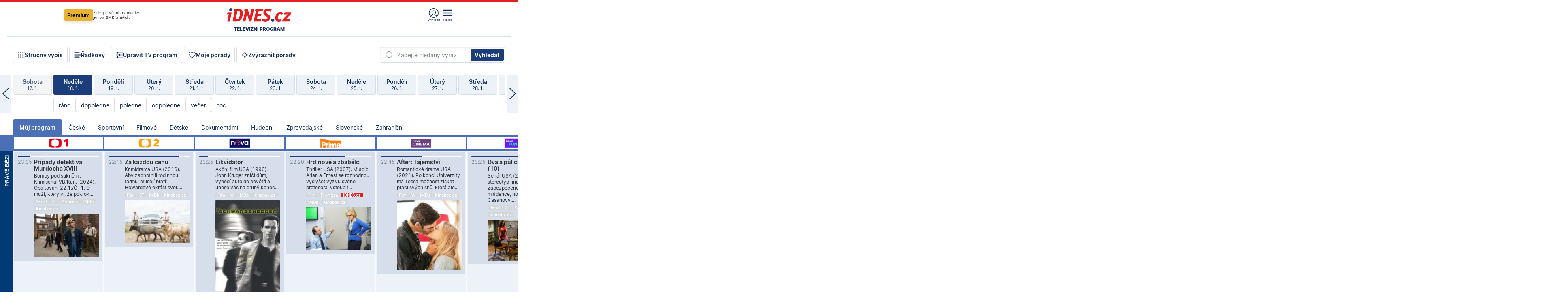

--- FILE ---
content_type: text/html; charset=windows-1250
request_url: https://tvprogram.idnes.cz/?t=detail&id=85563820
body_size: 104808
content:
<!doctype html>

<html lang="cs" class="css-d">
<head>
    
    <meta charset="windows-1250">
    <meta http-equiv="cache-control" content="no-cache">
    <meta name="viewport" content="width=device-width, initial-scale=1.0, minimum-scale=1.0">
    <title>TV program dnes a na 14 dn&#237; pro v&#237;ce ne&#382; 150 stanic</title>
    <meta name="description" property="og:description" lang="cs" content="Velk&#253; TV program obl&#237;ben&#253;ch stanic s mo&#382;nost&#237; vyhled&#225;v&#225;n&#237; podle denn&#237; doby, dn&#367; nebo slov. TV program - podrobn&#233; popisy i fotky, filmy, seri&#225;ly, sport...">
    <link rel="shortcut icon" href="https://1gr.cz/u/favicon/idnes.ico">
    <link rel="apple-touch-icon" href="https://1gr.cz/u/favicon/apple-touch-icon.png">
    <link rel="canonical" href="https://tvprogram.idnes.cz">
    <meta property="og:site_name" content="iDNES.cz">
    <meta property="og:type" content="website">
    <meta property="og:url" content="https://tvprogram.idnes.cz">
    <meta property="og:title" content="TV program dnes a na 14 dn&#237; pro v&#237;ce ne&#382; 150 stanic">
    <meta name="image" property="og:image" content="https://1gr.cz/o/ogimage/idnes2025.jpg">
    <meta name="twitter:site" content="@idnescz">
    <meta property="fb:app_id" content="120489248467">
    <link href="https://servis.idnes.cz/rss.aspx?c=kultura" rel="alternate" type="application/rss+xml" title="RSS">
	<meta name="cXenseParse:pageclass" content="frontpage">
	<meta name="cXenseParse:qiw-typobsahu" content="home">
	<meta name="cXenseParse:qiw-subsection" content="Kultura">
	<meta name="cXenseParse:qiw-ostrov" content="kultura">
	<meta name="cXenseParse:qiw-rubrika" content="tv-program">
	<meta name="cXenseParse:qiw-vylouceni" content="redesign24" data-separator=",">





<script>var Unidata = { "exdomena": "tvprogram.idnes.cz", "ostrov": "kultura", "rubrika": "tv-program", "zobrazeni": "home", "verze": "A", "reklama": true, "timestamp": 1768776092997.0, "webtype": "full", "section": "Zpravodajství", "subSection": "Kultura", "pageType": "default", "authors": [""], "keywords": ["redesign24"], "isLogged": false, "noAd": 0, "lidskost": 225072331172737
    };
        var pp_gemius_extraparameters = new Array('content=free', 'premium=false', 'verze=A', 'webtype=full');
    
</script>



<script>   Unidata.prebidConfig = [
{"wallpaper":{"code":"wallpaper","mediaTypes":{"banner":{"sizes":[[970,310],[750,100],[728,90],[970,250],[970,210],[500,200],[300,300],[480,300],[336,280],[750,200]]}}},"750x100":{"code":"750x100","mediaTypes":{"banner":{"sizes":[[750,100],[690,100],[728,90],[300,90],[468,60],[320,50]]}}}}
    ];</script>

<script>   Unidata.biddingData = [
{"branding":true,"750x100":true,"wallpaper":true}
    ];
   
</script>

<script>window.cpexPackageConfig = {
        publisherSettingsPath: 'https://cdn.cpex.cz/settings/production/mafra.js',
    websiteSettingsPath: 'https://cdn.cpex.cz/settings/production/mafra/idnes.cz_kultura.js'
    }
    document.head.appendChild(Object.assign(document.createElement('script'), { src: `https://cdn.cpex.cz/package/cpex-package${window.location.href.indexOf('debug') > -1 ? '.js' : '.min.js'}` }));
</script>

        <script type="text/javascript" src="https://delivery.r2b2.cz/hb/mafra/kultura.idnes.cz_desktop" async></script>
<script>window.Ads = {config:{"mBrandingOffsetTop":50,"desktopTopBar":111,"vignetteCappingTime":180000}}</script>



<style>
	@import "https://1gr.cz/css/idn4/base.css?rr=1764179992";
	@import "https://1gr.cz/css/idn4/uni.css?rr=1767710721";
	@import "https://1gr.cz/css/externi/reklama.css?rr=1761728186";
	@import "https://1gr.cz/css/idn4/portal.css?rr=1759938057";
	@import "https://1gr.cz/css/idn4/layout2.css?rr=1768481385";
	@import "https://1gr.cz/css/idn4/tvprog.css?rr=1768470635";
</style>

<script src="https://1gr.cz/js/uni/uni.js?rr=1764253092"></script>
<script src="https://1gr.cz/js/tv/2014.js?rr=1756411372"></script>




<script type="text/javascript">
        window.didomiConfig = { sdkPath: 'https://privacy.1gr.cz/', apiPath: 'https://privacy.1gr.cz/api' };
        window.Unidata = window.Unidata || {};
        window.Unidata.didomiVerze = '2';
        
    </script>
    
    <style>#didomi-notice { display: none!important; }</style>
    <script type="text/javascript">
        window.didomiEventListeners = window.didomiEventListeners || [];
        window.didomiEventListeners.push({ event: 'notice.shown', listener: function () { Didomi.notice.hide(); } });
    </script>
    
    <script src="https://1gr.cz/js/cmp/cookiewallCMP.js" async></script>
    

    <script>var adformtag = window.adformtag = window.adformtag || []; adformtag.push(function () { adformtag.setRequestParam('gdpr', '1'); });</script><script>Log.carkovacka("d=D&c=F&a=F&v=A&u=tv-program");</script><!-- G:Up kultura_tv-program-->
<!-- Gemius2013: TV program univerzal -->
<script>
if((/tech_max=[^;]*aplikace=1/.test(document.cookie)) || (/dCMP=[^;]*gemius=1/.test(document.cookie)) || !(typeof(Didomi) == "undefined" || !Didomi.getUserStatus().vendors.consent.enabled.includes(328)))
{ 
var pp_gemius_consent = true;
} else
{
var pp_gemius_use_cmp = true; 
}
if(!/(^|;)\s*nogemius=/.test(document.cookie)){
var pp_gemius_identifier = 'AkTqKCO_Yw9Ei2HHIVFcRKRursvGf6cCXnrPk.B3WE7.J7';

function gemius_pending(i) { window[i] = window[i] || function() {var x = window[i+'_pdata'] = window[i+'_pdata'] || []; x[x.length]=arguments;};};gemius_pending('gemius_hit'); gemius_pending('gemius_event'); gemius_pending('gemius_init'); gemius_pending('pp_gemius_hit'); gemius_pending('pp_gemius_event'); gemius_pending('pp_gemius_init'); (function(d,t) {try {var gt=d.createElement(t),s=d.getElementsByTagName(t)[0],l='http'+((location.protocol=='https:')?'s':''); gt.setAttribute('async','async');gt.setAttribute('defer','defer'); gt.src=l+'://spir.hit.gemius.pl/xgemius.js'; s.parentNode.insertBefore(gt,s);} catch (e) {}})(document,'script');
}
</script><!-- Analytics: kultura -->
<!-- Google Tag Manager -->
<script>
  window.dataLayer = window.dataLayer || [];
  if(MujPAS.prihlasen) dataLayer.push({'userType': 'member'});
  function gtag() { dataLayer.push(arguments); };
  gtag('consent', 'default', {
      'ad_storage': (/dCMP=[^;]*google=1/.test(document.cookie) ? 'granted' : 'denied'),
      'ad_user_data': (/dCMP=[^;]*google=1/.test(document.cookie) ? 'granted' : 'denied'),
      'analytics_storage': ((/dCMP=[^;]*mafra=\d\d1\d/.test(document.cookie)) || (typeof (Didomi) != 'undefined' && Didomi.getUserConsentStatus('publishers-Kqq3iPge', 'c:mafraas-Xd6p2mGA')) ? 'granted' : 'denied'),
      'ad_personalization': ((/dCMP=[^;]*mafra=\d1\d\d/.test(document.cookie)) || (typeof (Didomi) != 'undefined' && Didomi.getUserConsentStatus('publishers-UPqtcgaE', 'c:mafraas-Xd6p2mGA')) ? 'granted' : 'denied')  });
</script>
<noscript><iframe src="//www.googletagmanager.com/ns.html?id=GTM-WD22KH"
height="0" width="0" style="display:none;visibility:hidden"></iframe></noscript>
<script>(function(w,d,s,l,i){w[l]=w[l]||[];w[l].push({'gtm.start':
new Date().getTime(),event:'gtm.js'});var f=d.getElementsByTagName(s)[0],
j=d.createElement(s),dl=l!='dataLayer'?'&l='+l:'';j.async=true;j.src='//www.googletagmanager.com/gtm.js?id='+i+dl;f.parentNode.insertBefore(j,f);
})(window,document,'script','dataLayer','GTM-WD22KH');</script>
<!-- End Google Tag Manager -->



<script>
    consentFunction = function () {
        if (/dCMP=[^;]*piano=1/.test(document.cookie) || !(typeof (Didomi) == "undefined" || !Didomi.getUserStatus().vendors.consent.enabled.includes(412))) {
            var id = document.cookies.read("_mmid");
            var webIdCookie = document.cookies.read("\x5fwebid");
            if (id) {
                window.pdl = window.pdl || {};
                window.pdl.browserId = id;
                if (!Math.floor(Math.random() * 1000)) Log.ping(location.href, "logpiano\x5Fmmid\x5Fx1000");
            }
            else {
                Log.ping(location.href, "logpiano\x5Fnommid\x5F" + (webIdCookie ? "" : "no") + "webid" + (webIdCookie ? "\x5F" + webIdCookie[0] : ""));
            }

            if (!window.pianoLoaded) {
                window.pianoLoaded = true;
                var s = document.createElement("script");
                document.getElementsByTagName("head")[0].appendChild(s);
                s.src = "https://cdn.tinypass.com/api/tinypass.min.js";
            }
        }




        tp = window.tp || [];
        tp.push(["setAid", 'ldpllFOBpe']);
        tp.push(["setCxenseSiteId", "4732542837648372374"]);
        tp.push(["setEndpoint", 'https://buy-eu.piano.io/api/v3']);
        tp.push(["setEspEndpoint", 'https://api-esp-eu.piano.io']);
        tp.push(["setUseTinypassAccounts", false]);
        tp.push(["setUsePianoIdUserProvider", true]);
        var userState = Unidata.isLogged ? (Unidata.isSubscriber ? ["subscriber"] : ["logged"]) : ["notlogged"];
        tp.push(["setContentIsNative", Unidata.ostrov == "sdelenih"]);

        tp.push(["setCustomVariable", "premTarif", "tarif-none"]);
        tp.push(["setCustomVariable", "premFreq", "freq-none"]);
        tp.push(["setCustomVariable", "premMethod", "meth-none"]);
        tp.push(["setCustomVariable", "premAction", "act-none"]);
        tp.push(["setCustomVariable", "premDiscount", "disc-none"]);
        tp.push(["setCustomVariable", "premMkt", "mkt-0"]);
        tp.push(["setCustomVariable", "premTime", "time-morepass"]);
        tp.push(["setCustomVariable", "premTier", "_none"]);
        tp.push(["setCustomVariable", "premPrice", "0"]);
        tp.push(["setCustomVariable", "premNextPrice", "0"]);
        tp.push(["setCustomVariable", "testVerze", "verze-A"]);
        tp.push(["setCustomVariable", "webVerze", "full"]);
        tp.push(["setCustomVariable", "userState", userState]);
        tp.push(["setCustomVariable", "content", "free"]);
        tp.push(["setCustomVariable", "canonical", "https://tvprogram.idnes.cz"]);
        

        var setCustomParameters = {
            "qiw-premTarif": "tarif-none",    
            "aev-premTarif": "tarif-none",    
            "qiw-premFreq": "freq-none", 
            "qiw-premMethod": "meth-none", 
            "qiw-premAction": "act-none", 
            "qiw-premDiscount": "disc-none", 
            "qiw-premMkt": "mkt-0", 
            "qiw-premTime": "time-morepass", 
            "qiw-testVerze": "verze-A",
            "qiw-webVerze": "full",
            "qiw-content": "free"
        };

        window.cX = window.cX || { options: { consent: true, consentVersion: 2 } }; cX.callQueue = cX.callQueue || [];
        cX.callQueue.push(["setCustomParameters", setCustomParameters]);
        cX.callQueue.push(['setCustomParameters', { 'userState': userState }]);
        cX.callQueue.push(['setEventAttributes', { origin: 'qiw-idnes', persistedQueryId: '65782737c003a46ada22fb6a671d723069bfcc74' }]);

        var consent = (/dCMP=[^;]*piano=1/.test(document.cookie) || !(typeof (Didomi) == "undefined" || !Didomi.getUserStatus().vendors.consent.enabled.includes(412)));
        cX.callQueue.push(['setConsent', { pv: consent, segment: consent, ad: consent, recs: consent, geo: consent, device: consent }]);

        tp.push(["init", function () {
            tp.experience.init();
        }]);
    };

    consentFunction();
</script>
</head>
<body>
    
    
            
                <div class="counters">
                    
                </div>
                
                <div id="portal"><div class="iph" id="iph">
            <div id="iph-row" class="iph-row" score-box="menu2024-top">
                
                <div class="iph-logo" itemprop="publisher" itemscope itemtype="https://schema.org/Organization">
                    
                <meta itemprop="url" content="https://www.idnes.cz">
                <meta itemprop="name" content="iDNES.cz">
                <a href="https://www.idnes.cz/" title="iDNES.cz"  score-place="1" score-type="Section" score-id="idnes" itemprop="logo" itemscope itemtype="https://schema.org/ImageObject">iDNES.cz<meta itemprop="url" content="https://1gr.cz/u/loga-n4/idnes.svg"></a> </div>
                
                <div class="iph-row-in">
                    <div class="iph-prem"> 
        <a href="https://www.idnes.cz/ucet/prihlasit-premium?url=https%3A%2F%2Fwww.idnes.cz%2Fpremium%3Fzdroj%3Dtopmenu" class="btn-prem"> Premium</a>
		<p>Získejte všechny články <br> jen&nbsp;za&nbsp;99&nbsp;Kč/měsíc</p>
	</div>
                    
                    
                </div>
                <div class="iph-row-in">
                    <ul class="iph-icolist">
                        
                        <li><a href="https://www.idnes.cz/ucet/prihlasit?url=https%3a%2f%2ftvprogram.idnes.cz%2f" class="ico-login0"  score-place="1" score-type="Other" score-id="prihlasit">Přihlásit</a> <a data-js-xhr="1" href="https://www.idnes.cz/ucet" id="ico-login1" class="ico-login1" score-place="1" score-type="Other" score-id="mujucet">Můj účet</a></li>
                        
                        <li>
                            
                            <a onclick="element('iph').classes.add('iph-iphhm-visible'); element('iph').appendChild(element('iphhm-out')); element('iphhm-out').classes.add('iphhm-act');" class="ico-menu">Menu</a>
                             
                        </li>
                    </ul>
                    
                </div>
            </div>
            
            <ul class="iph-breadcrumb" id="iph-row2" score-box="menu2024-breadcrumb">
                
                <li><a href="https://tvprogram.idnes.cz"  score-place="1" score-type="Other" score-id="tv-program" title="Televizní program">Televizní program</a>
                    
                </li>
                
            </ul>
            
        </div>
        
        <script>Misc.rozdelMenu();</script>
        
        <script>Misc.iphSticky();</script><ul class="modify">
    <li class="searchfield-tv">
        

<form method="get" action="https://tvprogram.idnes.cz/hledani" id="search-tvprogram" class="naseptavac-obal naseptavac-obrazkovy">
    <div class="inp-out ico-search">
        <input type="text" id="hledej-tv" name="slovo" class="inp" placeholder="Zadejte hledaný výraz" autocomplete="off">
        <input type="submit" id="submit-tv" class="sen" value="Vyhledat">
        
    </div>
</form>
<script>Misc.naseptavac({"id":"search-tvprogram","zdroj":"/data.aspx?type=naseptavac\u0026source=tvprogram\u0026id=\u0026q={slovo}"});</script>

    </li>
    
    <li class="incomplete-false"><a href="javascript:;" class="ico-complete" onclick="TV.prepniStrucnost();"><span></span>Stručný výpis</a></li>
    <li class="incomplete-true"><a href="javascript:;" class="ico-complete" onclick="TV.prepniStrucnost();"><span></span>Úplný výpis</a></li>
    
    <li><a class="ico-rows" href="https://tvprogram.idnes.cz/?t=detail&id=85563820&set=row" onmousedown="Log.link(this,'tvprogram2015_radkovy_menu')"><span></span>Řádkový</a></li>
    
    <li><a class="ico-edit" id="tv-channel-edit" href="https://tvprogram.idnes.cz/#upravit"><span></span>Upravit TV program</a></li>
    <li><a class="ico-my" href="https://tvprogram.idnes.cz/moje-porady" onmousedown="Log.link(this,'tvprogram2015_mojeporady')"><span></span>Moje pořady</a></li>
    <li class="selection">
        <label onclick="element('assortment').classes.toggle('qblock');" class="ico-down"><span></span>Zvýraznit pořady</label>
        <div id="assortment">
            <ul>
                <li onclick="return TV.prepniZvyrazneni('zbv');"><span class="x-zbv"></span>zábava</li>
                <li onclick="return TV.prepniZvyrazneni('spr');"><span class="x-spr"></span>sport</li>
                <li onclick="return TV.prepniZvyrazneni('flm');"><span class="x-flm"></span>film</li>
                <li onclick="return TV.prepniZvyrazneni('ser');"><span class="x-ser"></span>seriál</li>
                <li onclick="return TV.prepniZvyrazneni('dkm');"><span class="x-dkm"></span>dokument</li>
                <li onclick="return TV.prepniZvyrazneni('hdb');"><span class="x-hdb"></span>hudba</li>
                <li onclick="return TV.prepniZvyrazneni('prd');"><span class="x-prd"></span>pro děti</li>
                <li onclick="return TV.prepniZvyrazneni('zpr');"><span class="x-zpr"></span>zprávy</li>
                <li onclick="return TV.prepniZvyrazneni('st');"><span class="x-st"></span>skryté titulky</li>
            </ul>
            <ul>
                <li onclick="return TV.prepniZvyrazneni('wd');"><span class="x-wd"></span>širokoúhlé</li>
                <li onclick="return TV.prepniZvyrazneni('zn');"><span class="x-zn"></span>znaková řeč</li>
                <li onclick="return TV.prepniZvyrazneni('prem');"><span class="x-prem"></span>premiéra</li>
                <li onclick="return TV.prepniZvyrazneni('live');"><span class="x-live"></span>živě</li>
                <li onclick="return TV.prepniZvyrazneni('tip');"><span class="x-tip"></span>tip</li>
                <li onclick="return TV.prepniZvyrazneni('idn');"><span class="x-idn"></span>iDNES recenze</li>
                <li onclick="return TV.prepniZvyrazneni('vid');"><span class="x-vid"></span>trailer</li>
                <li onclick="return TV.prepniZvyrazneni('mdb');"><span class="x-mdb"></span>IMDb</li>
                <li onclick="return TV.prepniZvyrazneni('kbx');"><span class="x-kbx"></span>Kinobox</li>
                <li onclick="return TV.prepniZvyrazneni();">zrušit zvýraznění</li>
            </ul>
        </div>
    </li>
    
</ul></div>
                                <div id="content" class="content">
                                    <!--reminderfcid-->
                                    
                                    
                                    
                                    <div class="timeline">
    <div class="daytoc-out">
        <div id="daytoc-levotoc" class="daytoc-prev"></div>
        <div id="daytoc-pravotoc" class="daytoc-next"></div>
        <div id="daytoc" class="daytoc">
            <ul class="list-day">
                
                <li class=" archived">
                    <a href="https://tvprogram.idnes.cz/?dt=19.12.2025" onmousedown="Log.link(this,'tvprogram2015_dny_18012026_19122025')">
                        <b>Pátek</b>
                        <i>19. 12.</i>
                    </a>
                    
                </li>
                
                <li class=" archived">
                    <a href="https://tvprogram.idnes.cz/?dt=20.12.2025" onmousedown="Log.link(this,'tvprogram2015_dny_18012026_20122025')">
                        <b>Sobota</b>
                        <i>20. 12.</i>
                    </a>
                    
                </li>
                
                <li class=" archived">
                    <a href="https://tvprogram.idnes.cz/?dt=21.12.2025" onmousedown="Log.link(this,'tvprogram2015_dny_18012026_21122025')">
                        <b>Neděle</b>
                        <i>21. 12.</i>
                    </a>
                    
                </li>
                
                <li class=" archived">
                    <a href="https://tvprogram.idnes.cz/?dt=22.12.2025" onmousedown="Log.link(this,'tvprogram2015_dny_18012026_22122025')">
                        <b>Pondělí</b>
                        <i>22. 12.</i>
                    </a>
                    
                </li>
                
                <li class=" archived">
                    <a href="https://tvprogram.idnes.cz/?dt=23.12.2025" onmousedown="Log.link(this,'tvprogram2015_dny_18012026_23122025')">
                        <b>Úterý</b>
                        <i>23. 12.</i>
                    </a>
                    
                </li>
                
                <li class=" archived">
                    <a href="https://tvprogram.idnes.cz/?dt=24.12.2025" onmousedown="Log.link(this,'tvprogram2015_dny_18012026_24122025')">
                        <b>Středa</b>
                        <i>24. 12.</i>
                    </a>
                    
                </li>
                
                <li class=" archived">
                    <a href="https://tvprogram.idnes.cz/?dt=25.12.2025" onmousedown="Log.link(this,'tvprogram2015_dny_18012026_25122025')">
                        <b>Čtvrtek</b>
                        <i>25. 12.</i>
                    </a>
                    
                </li>
                
                <li class=" archived">
                    <a href="https://tvprogram.idnes.cz/?dt=26.12.2025" onmousedown="Log.link(this,'tvprogram2015_dny_18012026_26122025')">
                        <b>Pátek</b>
                        <i>26. 12.</i>
                    </a>
                    
                </li>
                
                <li class=" archived">
                    <a href="https://tvprogram.idnes.cz/?dt=27.12.2025" onmousedown="Log.link(this,'tvprogram2015_dny_18012026_27122025')">
                        <b>Sobota</b>
                        <i>27. 12.</i>
                    </a>
                    
                </li>
                
                <li class=" archived">
                    <a href="https://tvprogram.idnes.cz/?dt=28.12.2025" onmousedown="Log.link(this,'tvprogram2015_dny_18012026_28122025')">
                        <b>Neděle</b>
                        <i>28. 12.</i>
                    </a>
                    
                </li>
                
                <li class=" archived">
                    <a href="https://tvprogram.idnes.cz/?dt=29.12.2025" onmousedown="Log.link(this,'tvprogram2015_dny_18012026_29122025')">
                        <b>Pondělí</b>
                        <i>29. 12.</i>
                    </a>
                    
                </li>
                
                <li class=" archived">
                    <a href="https://tvprogram.idnes.cz/?dt=30.12.2025" onmousedown="Log.link(this,'tvprogram2015_dny_18012026_30122025')">
                        <b>Úterý</b>
                        <i>30. 12.</i>
                    </a>
                    
                </li>
                
                <li class=" archived">
                    <a href="https://tvprogram.idnes.cz/?dt=31.12.2025" onmousedown="Log.link(this,'tvprogram2015_dny_18012026_31122025')">
                        <b>Středa</b>
                        <i>31. 12.</i>
                    </a>
                    
                </li>
                
                <li class=" archived">
                    <a href="https://tvprogram.idnes.cz/?dt=1.1.2026" onmousedown="Log.link(this,'tvprogram2015_dny_18012026_01012026')">
                        <b>Čtvrtek</b>
                        <i>1. 1.</i>
                    </a>
                    
                </li>
                
                <li class=" archived">
                    <a href="https://tvprogram.idnes.cz/?dt=2.1.2026" onmousedown="Log.link(this,'tvprogram2015_dny_18012026_02012026')">
                        <b>Pátek</b>
                        <i>2. 1.</i>
                    </a>
                    
                </li>
                
                <li class=" archived">
                    <a href="https://tvprogram.idnes.cz/?dt=3.1.2026" onmousedown="Log.link(this,'tvprogram2015_dny_18012026_03012026')">
                        <b>Sobota</b>
                        <i>3. 1.</i>
                    </a>
                    
                </li>
                
                <li class=" archived">
                    <a href="https://tvprogram.idnes.cz/?dt=4.1.2026" onmousedown="Log.link(this,'tvprogram2015_dny_18012026_04012026')">
                        <b>Neděle</b>
                        <i>4. 1.</i>
                    </a>
                    
                </li>
                
                <li class=" archived">
                    <a href="https://tvprogram.idnes.cz/?dt=5.1.2026" onmousedown="Log.link(this,'tvprogram2015_dny_18012026_05012026')">
                        <b>Pondělí</b>
                        <i>5. 1.</i>
                    </a>
                    
                </li>
                
                <li class=" archived">
                    <a href="https://tvprogram.idnes.cz/?dt=6.1.2026" onmousedown="Log.link(this,'tvprogram2015_dny_18012026_06012026')">
                        <b>Úterý</b>
                        <i>6. 1.</i>
                    </a>
                    
                </li>
                
                <li class=" archived">
                    <a href="https://tvprogram.idnes.cz/?dt=7.1.2026" onmousedown="Log.link(this,'tvprogram2015_dny_18012026_07012026')">
                        <b>Středa</b>
                        <i>7. 1.</i>
                    </a>
                    
                </li>
                
                <li class=" archived">
                    <a href="https://tvprogram.idnes.cz/?dt=8.1.2026" onmousedown="Log.link(this,'tvprogram2015_dny_18012026_08012026')">
                        <b>Čtvrtek</b>
                        <i>8. 1.</i>
                    </a>
                    
                </li>
                
                <li class=" archived">
                    <a href="https://tvprogram.idnes.cz/?dt=9.1.2026" onmousedown="Log.link(this,'tvprogram2015_dny_18012026_09012026')">
                        <b>Pátek</b>
                        <i>9. 1.</i>
                    </a>
                    
                </li>
                
                <li class=" archived">
                    <a href="https://tvprogram.idnes.cz/?dt=10.1.2026" onmousedown="Log.link(this,'tvprogram2015_dny_18012026_10012026')">
                        <b>Sobota</b>
                        <i>10. 1.</i>
                    </a>
                    
                </li>
                
                <li class=" archived">
                    <a href="https://tvprogram.idnes.cz/?dt=11.1.2026" onmousedown="Log.link(this,'tvprogram2015_dny_18012026_11012026')">
                        <b>Neděle</b>
                        <i>11. 1.</i>
                    </a>
                    
                </li>
                
                <li class=" archived">
                    <a href="https://tvprogram.idnes.cz/?dt=12.1.2026" onmousedown="Log.link(this,'tvprogram2015_dny_18012026_12012026')">
                        <b>Pondělí</b>
                        <i>12. 1.</i>
                    </a>
                    
                </li>
                
                <li class=" archived">
                    <a href="https://tvprogram.idnes.cz/?dt=13.1.2026" onmousedown="Log.link(this,'tvprogram2015_dny_18012026_13012026')">
                        <b>Úterý</b>
                        <i>13. 1.</i>
                    </a>
                    
                </li>
                
                <li class=" archived">
                    <a href="https://tvprogram.idnes.cz/?dt=14.1.2026" onmousedown="Log.link(this,'tvprogram2015_dny_18012026_14012026')">
                        <b>Středa</b>
                        <i>14. 1.</i>
                    </a>
                    
                </li>
                
                <li class=" archived">
                    <a href="https://tvprogram.idnes.cz/?dt=15.1.2026" onmousedown="Log.link(this,'tvprogram2015_dny_18012026_15012026')">
                        <b>Čtvrtek</b>
                        <i>15. 1.</i>
                    </a>
                    
                </li>
                
                <li class=" archived">
                    <a href="https://tvprogram.idnes.cz/?dt=16.1.2026" onmousedown="Log.link(this,'tvprogram2015_dny_18012026_16012026')">
                        <b>Pátek</b>
                        <i>16. 1.</i>
                    </a>
                    
                </li>
                
                <li class=" archived">
                    <a href="https://tvprogram.idnes.cz/?dt=17.1.2026" onmousedown="Log.link(this,'tvprogram2015_dny_18012026_17012026')">
                        <b>Sobota</b>
                        <i>17. 1.</i>
                    </a>
                    
                </li>
                
                <li class="act">
                    <a href="https://tvprogram.idnes.cz/?dt=18.1.2026" onmousedown="Log.link(this,'tvprogram2015_dny_18012026_18012026')">
                        <b>Neděle</b>
                        <i>18. 1.</i>
                    </a>
                    
                    <div>
                        <a onclick="return TV.najedCas(5)" href="javascript:;"><i>ráno</i></a>
                        <a onclick="return TV.najedCas(9)" href="javascript:;"><i>dopoledne</i></a>
                        <a onclick="return TV.najedCas(12)" href="javascript:;"><i>poledne</i></a>
                        <a onclick="return TV.najedCas(16)" href="javascript:;"><i>odpoledne</i></a>
                        <a onclick="return TV.najedCas(20)" href="javascript:;"><i>večer</i></a>
                        <a onclick="return TV.najedCas(24)" href="javascript:;"><i>noc</i></a>
                    </div>
                    
                </li>
                
                <li class="">
                    <a href="https://tvprogram.idnes.cz/?dt=19.1.2026" onmousedown="Log.link(this,'tvprogram2015_dny_18012026_19012026')">
                        <b>Pondělí</b>
                        <i>19. 1.</i>
                    </a>
                    
                </li>
                
                <li class="">
                    <a href="https://tvprogram.idnes.cz/?dt=20.1.2026" onmousedown="Log.link(this,'tvprogram2015_dny_18012026_20012026')">
                        <b>Úterý</b>
                        <i>20. 1.</i>
                    </a>
                    
                </li>
                
                <li class="">
                    <a href="https://tvprogram.idnes.cz/?dt=21.1.2026" onmousedown="Log.link(this,'tvprogram2015_dny_18012026_21012026')">
                        <b>Středa</b>
                        <i>21. 1.</i>
                    </a>
                    
                </li>
                
                <li class="">
                    <a href="https://tvprogram.idnes.cz/?dt=22.1.2026" onmousedown="Log.link(this,'tvprogram2015_dny_18012026_22012026')">
                        <b>Čtvrtek</b>
                        <i>22. 1.</i>
                    </a>
                    
                </li>
                
                <li class="">
                    <a href="https://tvprogram.idnes.cz/?dt=23.1.2026" onmousedown="Log.link(this,'tvprogram2015_dny_18012026_23012026')">
                        <b>Pátek</b>
                        <i>23. 1.</i>
                    </a>
                    
                </li>
                
                <li class="">
                    <a href="https://tvprogram.idnes.cz/?dt=24.1.2026" onmousedown="Log.link(this,'tvprogram2015_dny_18012026_24012026')">
                        <b>Sobota</b>
                        <i>24. 1.</i>
                    </a>
                    
                </li>
                
                <li class="">
                    <a href="https://tvprogram.idnes.cz/?dt=25.1.2026" onmousedown="Log.link(this,'tvprogram2015_dny_18012026_25012026')">
                        <b>Neděle</b>
                        <i>25. 1.</i>
                    </a>
                    
                </li>
                
                <li class=" second">
                    <a href="https://tvprogram.idnes.cz/?dt=26.1.2026" onmousedown="Log.link(this,'tvprogram2015_dny_18012026_26012026')">
                        <b>Pondělí</b>
                        <i>26. 1.</i>
                    </a>
                    
                </li>
                
                <li class=" second">
                    <a href="https://tvprogram.idnes.cz/?dt=27.1.2026" onmousedown="Log.link(this,'tvprogram2015_dny_18012026_27012026')">
                        <b>Úterý</b>
                        <i>27. 1.</i>
                    </a>
                    
                </li>
                
                <li class=" second">
                    <a href="https://tvprogram.idnes.cz/?dt=28.1.2026" onmousedown="Log.link(this,'tvprogram2015_dny_18012026_28012026')">
                        <b>Středa</b>
                        <i>28. 1.</i>
                    </a>
                    
                </li>
                
                <li class=" second">
                    <a href="https://tvprogram.idnes.cz/?dt=29.1.2026" onmousedown="Log.link(this,'tvprogram2015_dny_18012026_29012026')">
                        <b>Čtvrtek</b>
                        <i>29. 1.</i>
                    </a>
                    
                </li>
                
                <li class=" second">
                    <a href="https://tvprogram.idnes.cz/?dt=30.1.2026" onmousedown="Log.link(this,'tvprogram2015_dny_18012026_30012026')">
                        <b>Pátek</b>
                        <i>30. 1.</i>
                    </a>
                    
                </li>
                
                <li class=" second">
                    <a href="https://tvprogram.idnes.cz/?dt=31.1.2026" onmousedown="Log.link(this,'tvprogram2015_dny_18012026_31012026')">
                        <b>Sobota</b>
                        <i>31. 1.</i>
                    </a>
                    
                </li>
                
            </ul>
        </div>
        <script>Misc.kolotoc({ id: "daytoc", doprava: "daytoc-pravotoc", doleva: "daytoc-levotoc", start: 29, konecny: true });</script>
    </div>
</div>
<!--reminderfcid-->

<div id="tv-fix" class="header-normal">
    <ul class="tv-sel">
      <li class="act"><a href="https://tvprogram.idnes.cz/" onmousedown="Log.link(this,'tvprogram2015_kategorie_mojeporady')"><i>Můj program</i></a></li>
      
      <li><a href="https://tvprogram.idnes.cz/ceske" onmousedown="Log.link(this,'tvprogram2015_kategorie_ceske')"><i>České</i></a></li>
      
      <li><a href="https://tvprogram.idnes.cz/sportovni" onmousedown="Log.link(this,'tvprogram2015_kategorie_sport')"><i>Sportovní</i></a></li>
      
      <li><a href="https://tvprogram.idnes.cz/filmove" onmousedown="Log.link(this,'tvprogram2015_kategorie_film')"><i>Filmové</i></a></li>
      
      <li><a href="https://tvprogram.idnes.cz/detske" onmousedown="Log.link(this,'tvprogram2015_kategorie_detske')"><i>Dětské</i></a></li>
      
      <li><a href="https://tvprogram.idnes.cz/dokumentarni" onmousedown="Log.link(this,'tvprogram2015_kategorie_dokumenty')"><i>Dokumentární</i></a></li>
      
      <li><a href="https://tvprogram.idnes.cz/hudebni" onmousedown="Log.link(this,'tvprogram2015_kategorie_hudebni')"><i>Hudební</i></a></li>
      
      <li><a href="https://tvprogram.idnes.cz/zpravodajske" onmousedown="Log.link(this,'tvprogram2015_kategorie_zpravy')"><i>Zpravodajské</i></a></li>
      
      <li><a href="https://tvprogram.idnes.cz/slovenske" onmousedown="Log.link(this,'tvprogram2015_kategorie_slovenske')"><i>Slovenské</i></a></li>
      
      <li><a href="https://tvprogram.idnes.cz/zahranicni" onmousedown="Log.link(this,'tvprogram2015_kategorie_zahranicni')"><i>Zahraniční</i></a></li>
      
    </ul>
    <div class="tv-main-out" id="tv-wrapper">
            <table class="tv-main" id="tv-table">
                <thead id="tv-channels" class=" editable" style="width: 327em">
                    <tr>
                        <th class="col-time"></th>
                        
                        <th>
                            
                            <img class="tvlogo" src="https://1gr.cz/o/televize/loga-m/ct-1.png" title="ČT1" alt="ČT1" data-channel="1">
                            
                        </th>
                        
                        <th>
                            
                            <img class="tvlogo" src="https://1gr.cz/o/televize/loga-m/ct-2.png" title="ČT2" alt="ČT2" data-channel="2">
                            
                        </th>
                        
                        <th>
                            
                            <img class="tvlogo" src="https://1gr.cz/o/televize/loga-m/nova.png" title="Nova" alt="Nova" data-channel="3">
                            
                        </th>
                        
                        <th>
                            
                            <img class="tvlogo" src="https://1gr.cz/o/televize/loga-m/prima.png" title="Prima" alt="Prima" data-channel="4">
                            
                        </th>
                        
                        <th>
                            
                            <img class="tvlogo" src="https://1gr.cz/o/televize/loga-m/nova-cinema.png" title="Nova Cinema" alt="Nova Cinema" data-channel="78">
                            
                        </th>
                        
                        <th>
                            
                            <img class="tvlogo" src="https://1gr.cz/o/televize/loga-m/nova-fun.png" title="Nova Fun" alt="Nova Fun" data-channel="560">
                            
                        </th>
                        
                        <th>
                            
                            <img class="tvlogo" src="https://1gr.cz/o/televize/loga-m/nova-action.png" title="Nova Action" alt="Nova Action" data-channel="558">
                            
                        </th>
                        
                        <th>
                            
                            <img class="tvlogo" src="https://1gr.cz/o/televize/loga-m/nova-krimi.png" title="Nova Krimi" alt="Nova Krimi" data-channel="559">
                            
                        </th>
                        
                        <th>
                            
                            <img class="tvlogo" src="https://1gr.cz/o/televize/loga-m/prima-cool.png" title="Prima COOL" alt="Prima COOL" data-channel="92">
                            
                        </th>
                        
                        <th>
                            
                            <img class="tvlogo" src="https://1gr.cz/o/televize/loga-m/prima-love.png" title="Prima LOVE" alt="Prima LOVE" data-channel="226">
                            
                        </th>
                        
                        <th>
                            
                            <img class="tvlogo" src="https://1gr.cz/o/televize/loga-m/prima-zoom.png" title="Prima ZOOM" alt="Prima ZOOM" data-channel="331">
                            
                        </th>
                        
                        <th>
                            
                            <img class="tvlogo" src="https://1gr.cz/o/televize/loga-m/prima-max.png" title="Prima MAX" alt="Prima MAX" data-channel="474">
                            
                        </th>
                        
                        <th>
                            
                            <img class="tvlogo" src="https://1gr.cz/o/televize/loga-m/barrandov.png" title="Barrandov" alt="Barrandov" data-channel="89">
                            
                        </th>
                        
                        <th>
                            
                            <img class="tvlogo" src="https://1gr.cz/o/televize/loga-m/ct-4-sport.png" title="ČT sport" alt="ČT sport" data-channel="18">
                            
                        </th>
                        
                        <th>
                            
                            <img class="tvlogo" src="https://1gr.cz/o/televize/loga-m/ct-24.png" title="ČT24" alt="ČT24" data-channel="24">
                            
                        </th>
                        
                        <th>
                            
                            <img class="tvlogo" src="https://1gr.cz/o/televize/loga-m/ocko.png" title="Óčko" alt="Óčko" data-channel="19">
                            
                        </th>
                        
                        <th>
                            
                            <img class="tvlogo" src="https://1gr.cz/o/televize/loga-m/ct-art.png" title="ČT art" alt="ČT art" data-channel="95">
                            
                        </th>
                        
                        <th class="col-time"></th>
                    </tr>
                </thead>
                <tbody>
                    
                    <tr id="current" class="current">
                        <td class="col-time col-time-current"><u></u></td>
                        
                        <td><a class=" past now" data-channel="1" data-show="99476568" data-series="315988" data-start="1415" data-length="45" href="https://tvprogram.idnes.cz/ct-1/ne-23.35-pripady-detektiva-murdocha-xviii.id99476568-s315988"><div class="x-ser x-st x-prem x-mdb x-kbx"><u class="zizalka"><u style="width:15%;"></u></u><h3>Případy detektiva Murdocha XVIII</h3><small>23:35</small><p>Bomby pod sukněmi. Krimiseriál VB/Kan. (2024). Opakování 22.1./ČT1. O muži, který ví, že pokrok...</p><p><i class="x-ser"></i><i class="x-st"></i><i class="x-prem"></i><i class="x-mdb"></i><i class="x-kbx"></i></p> <img width="143" src="//1gr.cz/data/tvprogram/images/prev/1/99476568/26391736.jpg" alt="Případy detektiva Murdocha XVIII" class="imgal"></div></a></td>
                        
                        <td><a class=" past now" data-channel="2" data-show="99476808" data-series="0" data-start="1335" data-length="100" href="https://tvprogram.idnes.cz/ct-2/ne-22.15-za-kazdou-cenu.id99476808"><div class="x-flm x-st x-mdb x-kbx"><u class="zizalka"><u style="width:87%;"></u></u><h3>Za každou cenu</h3><small>22:15</small><p>Krimidrama USA (2016). Aby zachránili rodinnou farmu, musejí bratři Howardové okrást svou...</p><p><i class="x-flm"></i><i class="x-st"></i><i class="x-mdb"></i><i class="x-kbx"></i></p> <img width="143" src="//1gr.cz/data/tvprogram/images/prev/2/99476808/26391959.jpg" alt="Za každou cenu" class="imgal"></div></a></td>
                        
                        <td><a class=" past now" data-channel="3" data-show="99541067" data-series="0" data-start="1405" data-length="145" href="https://tvprogram.idnes.cz/nova/ne-23.25-likvidator.id99541067"><div class="x-flm x-wd x-mdb x-kbx"><u class="zizalka"><u style="width:11%;"></u></u><h3>Likvidátor</h3><small>23:25</small><p>Akční film USA (1996). John Kruger zničí dům, vyhodí auto do povětří a unese vás na druhý konec...</p><p><i class="x-flm"></i><i class="x-wd"></i><i class="x-mdb"></i><i class="x-kbx"></i></p> <img width="143" src="//1gr.cz/data/tvprogram/images/prev/3/99541067/26392302.jpg" alt="Likvidátor" class="imgal"></div></a></td>
                        
                        <td><a class=" past now" data-channel="4" data-show="99444572" data-series="0" data-start="1340" data-length="120" href="https://tvprogram.idnes.cz/prima/ne-22.20-hrdinove-a-zbabelci.id99444572"><div class="x-flm x-prem x-idn x-mdb x-kbx"><u class="zizalka"><u style="width:68%;"></u></u><h3>Hrdinové a zbabělci</h3><small>22:20</small><p>Thriller USA (2007). Mladíci Arian a Ernest se rozhodnou vyslyšet výzvu svého profesora, vstoupit...</p><p><i class="x-flm"></i><i class="x-prem"></i><i class="x-idn"></i><i class="x-mdb"></i><i class="x-kbx"></i></p> <img width="143" src="//1gr.cz/data/tvprogram/images/prev/4/99444572/26392533.jpg" alt="Hrdinové a zbabělci" class="imgal"></div></a></td>
                        
                        <td><a class=" past now" data-channel="78" data-show="99457601" data-series="0" data-start="1365" data-length="110" href="https://tvprogram.idnes.cz/nova-cinema/ne-22.45-after-tajemstvi.id99457601"><div class="x-flm x-wd x-mdb x-kbx"><u class="zizalka"><u style="width:51%;"></u></u><h3>After: Tajemství</h3><small>22:45</small><p>Romantické drama USA (2021). Po konci Univerzity má Tessa možnost získat práci svých snů, která ale...</p><p><i class="x-flm"></i><i class="x-wd"></i><i class="x-mdb"></i><i class="x-kbx"></i></p> <img width="143" src="//1gr.cz/data/tvprogram/images/prev/78/99457601/26394071.jpg" alt="After: Tajemství" class="imgal"></div></a></td>
                        
                        <td><a class=" past now" data-channel="560" data-show="99458109" data-series="127658" data-start="1405" data-length="25" href="https://tvprogram.idnes.cz/nova-fun/ne-23.25-dva-a-pul-chlapa-vii-10.id99458109-s127658"><div class="x-ser x-st x-wd x-mdb x-kbx"><u class="zizalka"><u style="width:66%;"></u></u><h3>Dva a půl chlapa VII (10)</h3><small>23:25</small><p>Seriál USA (2009). Zaběhlý stereotyp finančně zabezpečeného starého mládence, novodobého Casanovy,...</p><p><i class="x-ser"></i><i class="x-st"></i><i class="x-wd"></i><i class="x-mdb"></i><i class="x-kbx"></i></p> <img width="143" src="//1gr.cz/data/tvprogram/images/prev/560/99458109/26398389.jpg" alt="Dva a půl chlapa VII (10)" class="imgal"></div></a></td>
                        
                        <td><a class=" past now" data-channel="558" data-show="99457400" data-series="319769" data-start="1320" data-length="115" href="https://tvprogram.idnes.cz/nova-action/ne-22.00-dakar-2026-16.id99457400-s319769"><div class="x-wd x-prem"><u class="zizalka"><u style="width:88%;"></u></u><h3>DAKAR 2026 (16)</h3><small>22:00</small><p>Celkový souhrn výsledků a zajímavostí z legendárního závodu Rally Dakar</p><p><i class="x-wd"></i><i class="x-prem"></i></p> </div></a></td>
                        
                        <td><a class=" past now" data-channel="559" data-show="99458295" data-series="158761" data-start="1410" data-length="50" href="https://tvprogram.idnes.cz/nova-krimi/ne-23.30-dr-house-vii-1.id99458295-s158761"><div class="x-ser x-st x-wd x-mdb x-kbx"><u class="zizalka"><u style="width:23%;"></u></u><h3>Dr. House VII (1)</h3><small>23:30</small><p>Co teď? Seriál USA (2010). House řeší svůj vztah s Cuddyovou, ale tým se zabývá problémem, který...</p><p><i class="x-ser"></i><i class="x-st"></i><i class="x-wd"></i><i class="x-mdb"></i><i class="x-kbx"></i></p> <img width="143" src="//1gr.cz/data/tvprogram/images/prev/559/99458295/26397945.jpg" alt="Dr. House VII (1)" class="imgal"></div></a></td>
                        
                        <td><a class=" past now" data-channel="92" data-show="99447091" data-series="0" data-start="1340" data-length="130" href="https://tvprogram.idnes.cz/prima-cool/ne-22.20-hra-o-preziti.id99447091"><div class="x-flm x-mdb x-kbx"><u class="zizalka"><u style="width:63%;"></u></u><h3>Hra o přežití</h3><small>22:20</small><p>Akční thriller USA (1994). Bezdomovec získá práci – nastupuje jako průvodce lovců v divokém kaňonu....</p><p><i class="x-flm"></i><i class="x-mdb"></i><i class="x-kbx"></i></p> <img width="143" src="//1gr.cz/data/tvprogram/images/prev/92/99447091/26394406.jpg" alt="Hra o přežití" class="imgal"></div></a></td>
                        
                        <td><a class=" past now" data-channel="226" data-show="99447733" data-series="148879" data-start="1375" data-length="75" href="https://tvprogram.idnes.cz/prima-love/ne-22.55-pristav-79.id99447733-s148879"><div class="x-ser x-st x-mdb x-kbx"><u class="zizalka"><u style="width:62%;"></u></u><h3>Přístav (79)</h3><small>22:55</small><p>Tři bratři. Komediální seriál ČR (2015). Šimi pokračuje ve svém duchovním přerodu a stává se v...</p><p><i class="x-ser"></i><i class="x-st"></i><i class="x-mdb"></i><i class="x-kbx"></i></p> <img width="143" src="//1gr.cz/data/tvprogram/images/prev/226/99447733/26395519.jpg" alt="Přístav (79)" class="imgal"></div></a></td>
                        
                        <td><a class=" past now" data-channel="331" data-show="99448735" data-series="0" data-start="1410" data-length="60" href="https://tvprogram.idnes.cz/prima-zoom/ne-23.30-air-force-one-letajici-pevnost.id99448735"><div class="x-dkm x-st"><u class="zizalka"><u style="width:19%;"></u></u><h3>Air Force One: Létající pevnost</h3><small>23:30</small><p>Dokument USA (2021). Prezidenstský letoun se po třiceti letech fungování vymění. Nové letadlo se...</p><p><i class="x-dkm"></i><i class="x-st"></i></p> <img width="143" src="//1gr.cz/data/tvprogram/images/prev/331/99448735/26396123.jpg" alt="Air Force One: Létající pevnost" class="imgal"></div></a></td>
                        
                        <td><a class=" past now" data-channel="474" data-show="99447986" data-series="0" data-start="1345" data-length="105" href="https://tvprogram.idnes.cz/prima-max/ne-22.25-loupez-stoleti.id99447986"><div class="x-flm x-st x-mdb x-kbx"><u class="zizalka"><u style="width:73%;"></u></u><h3>Loupež století</h3><small>22:25</small><p>Krimifilm USA (2014). Když padělateli Rayovi zbývá do konce trestu ve vězení deset měsíců, dozví...</p><p><i class="x-flm"></i><i class="x-st"></i><i class="x-mdb"></i><i class="x-kbx"></i></p> <img width="143" src="//1gr.cz/data/tvprogram/images/prev/474/99447986/26396926.jpg" alt="Loupež století" class="imgal"></div></a></td>
                        
                        <td><a class=" past now" data-channel="89" data-show="100107648" data-series="162779" data-start="1420" data-length="65" href="https://tvprogram.idnes.cz/barrandov/ne-23.40-afery-neuveritelne-zivotni-pribehy.id100107648-s162779"><div class="x-zbv"><u class="zizalka"><u style="width:2%;"></u></u><h3>Aféry - neuvěřitelné životní příběhy</h3><small>23:40</small><p>Šokující partnerské vztahy, nevěry, podrazy. Jak daleko se dá zajít ve vztahu a jak moc si partneři...</p><p><i class="x-zbv"></i></p> <img width="143" src="//1gr.cz/data/tvprogram/images/prev/89/100107648/26435975.jpg" alt="Aféry - neuvěřitelné životní příběhy" class="imgal"></div></a></td>
                        
                        <td><a class=" past now" data-channel="18" data-show="100107733" data-series="0" data-start="1395" data-length="50" href="https://tvprogram.idnes.cz/ct-4-sport/ne-23.15-pozemni-hokej-hme-v-pozemnim-hokeji-zen-2026-cesko.id100107733"><div class="x-spr x-st x-wd x-prem"><u class="zizalka"><u style="width:53%;"></u></u><h3>Pozemní hokej: HME v pozemním hokeji žen 2026 Česko</h3><small>23:15</small><p>HME Česko - finále. Záznam finálového utkání halového evropského šampionátu v Praze (50 min)</p><p><i class="x-spr"></i><i class="x-st"></i><i class="x-wd"></i><i class="x-prem"></i></p> </div></a></td>
                        
                        <td><a class=" past now" data-channel="24" data-show="99477175" data-series="0" data-start="1398" data-length="42" href="https://tvprogram.idnes.cz/ct-24/ne-23.18-duel-ct24.id99477175"><div class="x-st"><u class="zizalka"><u style="width:56%;"></u></u><h3>Duel ČT24</h3><small>23:18</small><p>Nový diskusní pořad České televize. Dva hosté odlišných postojů: z očí do očí, jeden proti jednomu</p><p><i class="x-st"></i></p> </div></a></td>
                        
                        <td><a class=" past now" data-channel="19" data-show="99579204" data-series="205126" data-start="1380" data-length="420" href="https://tvprogram.idnes.cz/ocko/ne-23.00-ocko-flirt.id99579204-s205126"><div class="x-hdb"><u class="zizalka"><u style="width:10%;"></u></u><h3>Óčko flirt</h3><small>23:00</small><p>Proud klipů a sexy vzkazy diváků Óčka</p><p><i class="x-hdb"></i></p> <img width="143" src="//1gr.cz/data/tvprogram/images/prev/19/99579204/26392993.jpg" alt="Óčko flirt" class="imgal"></div></a></td>
                        
                        <td><a class=" past now" data-channel="95" data-show="99464642" data-series="267932" data-start="1380" data-length="45" href="https://tvprogram.idnes.cz/ct-art/ne-23.00-hollywoodske-ikony.id99464642-s267932"><div class="x-dkm x-st"><u class="zizalka"><u style="width:92%;"></u></u><h3>Hollywoodské ikony</h3><small>23:00</small><p>Příběh Johna Travolty. Dokument VB. Okouzlující diskokrál a kontroverzní sektář aneb těžký život...</p><p><i class="x-dkm"></i><i class="x-st"></i></p> <img width="143" src="//1gr.cz/data/tvprogram/images/prev/95/99464642/26395033.jpg" alt="Hollywoodské ikony" class="imgal"></div></a></td>
                        
                        <td class="col-time col-time-current"><u></u></td>
                    </tr>
                    
                    <tr id="tv-ad">
                        <td class="col-time"></td>
                        <td colspan="17">
                            <div>
                                <div class="text">
                                    <hr class="h">
                                    <div id="r-middleboard" class="r-main m31 s_750x100"><div class="r-head"><span></span></div><div class="r-body"><div id='750x100'></div><div class="fc0"></div></div></div>
                                </div>
                            </div>
                        </td>
                        <td class="col-time"></td>
                    </tr>
                    
                    <tr id="t00" class="past" >
                        <td class="col-time col-time-0"><u id="h00"></u></td>
                        
                        <td><a class=" past" data-channel="1" data-show="99476537" data-series="145615" data-start="40" data-length="50" href="https://tvprogram.idnes.cz/ct-1/so-00.40-bolkoviny.id99476537-s145615"><div class="x-zbv x-st x-mdb x-kbx"><h3>Bolkoviny</h3><small>00:40</small><p>Talk show (2007). Přijměte pozvání B. Polívky a jeho hostů M. Rottrové, T. Matonohy a B. Klepla.</p><p><i class="x-zbv"></i><i class="x-st"></i><i class="x-mdb"></i><i class="x-kbx"></i></p> <img width="143" src="//1gr.cz/data/tvprogram/images/prev/1/99476537/26384030.jpg" alt="Bolkoviny" class="imgal"></div></a><a class=" past" data-channel="1" data-show="99476538" data-series="33" data-start="90" data-length="95" href="https://tvprogram.idnes.cz/ct-1/so-01.30-sama-doma.id99476538-s33"><div class="x-zbv x-st x-zn x-mdb x-kbx"><h3>Sama doma</h3><small>01:30</small><p>Být doma neznamená šeď a nudu. Móda, zdraví, děti a tipy na víkend</p><p><i class="x-zbv"></i><i class="x-st"></i><i class="x-zn"></i><i class="x-mdb"></i><i class="x-kbx"></i></p> <img width="143" src="//1gr.cz/data/tvprogram/images/prev/1/99476538/26384034.jpg" alt="Sama doma" class="imgal"></div></a><a class=" past" data-channel="1" data-show="99476539" data-series="144887" data-start="185" data-length="30" href="https://tvprogram.idnes.cz/ct-1/so-03.05-bananove-rybicky.id99476539-s144887"><div class="x-zbv x-st"><h3>Banánové rybičky</h3><small>03:05</small><p>Talk show (2004). Zábavná talk show Haliny Pawlowské, tentokrát na téma „jak využít obdiv“....</p><p><i class="x-zbv"></i><i class="x-st"></i></p> </div></a><a class=" past" data-channel="1" data-show="99476540" data-series="0" data-start="215" data-length="40" href="https://tvprogram.idnes.cz/ct-1/so-03.35-jak-se-vede-sousede.id99476540"><div class="x-zbv x-st"><h3>Jak se vede, sousede?</h3><small>03:35</small><p>Výjimeční lidé žijí všude kolem nás, jen si jich někdy ani nevšimneme. Tři zajímavé osudy, tři...</p><p><i class="x-zbv"></i><i class="x-st"></i></p> <img width="143" src="//1gr.cz/data/tvprogram/images/prev/1/99476540/26384046.jpg" alt="Jak se vede, sousede?" class="imgal"></div></a><a class=" past" data-channel="1" data-show="99476541" data-series="0" data-start="255" data-length="40" href="https://tvprogram.idnes.cz/ct-1/so-04.15-jak-se-vede-sousede.id99476541"><div class="x-zbv x-st"><h3>Jak se vede, sousede?</h3><small>04:15</small><p>Výjimeční lidé žijí všude kolem nás, jen si jich někdy ani nevšimneme. Tři zajímavé osudy, tři...</p><p><i class="x-zbv"></i><i class="x-st"></i></p> <img width="143" src="//1gr.cz/data/tvprogram/images/prev/1/99476541/26384052.jpg" alt="Jak se vede, sousede?" class="imgal"></div></a><a class=" past" data-channel="1" data-show="99476542" data-series="194519" data-start="295" data-length="35" href="https://tvprogram.idnes.cz/ct-1/so-04.55-koptashow.id99476542-s194519"><div class="x-zbv x-st"><h3>Koptashow</h3><small>04:55</small><p>Známí lidé, jak je neznáte. Vašek Kopta zpovídá D. a A. Krause a N. Ponerovou.</p><p><i class="x-zbv"></i><i class="x-st"></i></p> <img width="143" src="//1gr.cz/data/tvprogram/images/prev/1/99476542/26384062.jpg" alt="Koptashow" class="imgal"></div></a></td>
                        
                        <td><a class=" past" data-channel="2" data-show="99476775" data-series="104038" data-start="65" data-length="20" href="https://tvprogram.idnes.cz/ct-2/so-01.05-poutni-mista.id99476775-s104038"><div class="x-dkm x-st x-mdb x-kbx"><h3>Poutní místa</h3><small>01:05</small><p>Klokoty. Dokument (2005). O putování po stopách hlubokých tradic a prastaré víry.</p><p><i class="x-dkm"></i><i class="x-st"></i><i class="x-mdb"></i><i class="x-kbx"></i></p> </div></a><a class=" past" data-channel="2" data-show="99476776" data-series="0" data-start="85" data-length="15" href="https://tvprogram.idnes.cz/ct-2/so-01.25-po-hladine.id99476776"><div class="x-st"><h3>Po hladině</h3><small>01:25</small><p>Zrak. O symbolech v mezilidské komunikaci a hledání skrytých významů věcí.</p><p><i class="x-st"></i></p> </div></a><a class=" past" data-channel="2" data-show="99546998" data-series="146811" data-start="100" data-length="30" href="https://tvprogram.idnes.cz/ct-2/so-01.40-cesty-viry.id99546998-s146811"><div class="x-dkm x-st"><h3>Cesty víry</h3><small>01:40</small><p>Palladium města Brna. Dokument (2023). Příběh Ikony Panny Marie Svatotomské a kněze Martina Středy,...</p><p><i class="x-dkm"></i><i class="x-st"></i></p> </div></a><a class=" past" data-channel="2" data-show="99476778" data-series="0" data-start="130" data-length="50" href="https://tvprogram.idnes.cz/ct-2/so-02.10-university-tajemstvi-evropskeho-zazraku.id99476778"><div class="x-dkm x-st"><h3>University - Tajemství evropského zázraku</h3><small>02:10</small><p>Dokument (2015). Dynamický dokument s hranými pasážemi o historii edukačního evropského systému v...</p><p><i class="x-dkm"></i><i class="x-st"></i></p> <img width="143" src="//1gr.cz/data/tvprogram/images/prev/2/99476778/26384201.jpg" alt="University - Tajemství evropského zázraku" class="imgal"></div></a><a class=" past" data-channel="2" data-show="99476779" data-series="162532" data-start="180" data-length="55" href="https://tvprogram.idnes.cz/ct-2/so-03.00-historie-cs.id99476779-s162532"><div class="x-dkm x-st"><h3>Historie.cs</h3><small>03:00</small><p>Dokument (2017). Mamuti a jejich lovci. Pálava, především Dolní Věstonice a okolí, byla před 30...</p><p><i class="x-dkm"></i><i class="x-st"></i></p> </div></a><a class=" past" data-channel="2" data-show="99476780" data-series="127640" data-start="235" data-length="15" href="https://tvprogram.idnes.cz/ct-2/so-03.55-biblicka-patrani-ii.id99476780-s127640"><div class="x-prd x-st x-mdb x-kbx"><h3>Biblická pátrání II</h3><small>03:55</small><p>David. Další sledování stop biblických příběhů vede k průzkumu charakteru mimořádného krále</p><p><i class="x-prd"></i><i class="x-st"></i><i class="x-mdb"></i><i class="x-kbx"></i></p> <img width="143" src="//1gr.cz/data/tvprogram/images/prev/2/99476780/26384211.jpg" alt="Biblická pátrání II" class="imgal"></div></a><a class=" past" data-channel="2" data-show="99476781" data-series="178712" data-start="250" data-length="15" href="https://tvprogram.idnes.cz/ct-2/so-04.10-ctenarsky-denik.id99476781-s178712"><div class="x-st"><h3>Čtenářský deník</h3><small>04:10</small><p>Anna Zonová: Za trest a za odměnu. ČR (2010). Christa Rothmeierová uvádí autorku a její knihu....</p><p><i class="x-st"></i></p> </div></a><a class=" past" data-channel="2" data-show="99476782" data-series="249832" data-start="265" data-length="34" href="https://tvprogram.idnes.cz/ct-2/so-04.25-tajemne-bunkry-2-2.id99476782-s249832"><div class="x-dkm x-st"><h3>Tajemné bunkry (2/2)</h3><small>04:25</small><p>Dokumentární cyklus N. Studená válka. Jaderné zbraně ohrožovaly celý svět. Jako ochrana měly...</p><p><i class="x-dkm"></i><i class="x-st"></i></p> <img width="143" src="//1gr.cz/data/tvprogram/images/prev/2/99476782/26384221.jpg" alt="Tajemné bunkry (2/2)" class="imgal"></div></a></td>
                        
                        <td><a class=" past" data-channel="3" data-show="99456653" data-series="0" data-start="45" data-length="105" href="https://tvprogram.idnes.cz/nova/so-00.45-blazniva-strela-33-1-3-posledni-trapas.id99456653"><div class="x-flm x-st x-wd x-mdb x-kbx"><h3>Bláznivá střela 33 1/3: Poslední trapas</h3><small>00:45</small><p>Komedie USA (1994). Policajt Frank Drebin inkognito proniká do věznice, aby pomohl odvrátit útok,...</p><p><i class="x-flm"></i><i class="x-st"></i><i class="x-wd"></i><i class="x-mdb"></i><i class="x-kbx"></i></p> <img width="143" src="//1gr.cz/data/tvprogram/images/prev/3/99456653/26384324.jpg" alt="Bláznivá střela 33 1/3: Poslední trapas" class="imgal"></div></a><a class=" past" data-channel="3" data-show="99541054" data-series="277757" data-start="150" data-length="80" href="https://tvprogram.idnes.cz/nova/so-02.30-kriminalka-andel-v-15.id99541054-s277757"><div class="x-ser x-st x-wd x-mdb x-kbx"><h3>Kriminálka Anděl V (15)</h3><small>02:30</small><p>Coura. Krimiseriál ČR (2023). Kriminalisté hledají nezvěstnou prostitutku. V den zmizení měla...</p><p><i class="x-ser"></i><i class="x-st"></i><i class="x-wd"></i><i class="x-mdb"></i><i class="x-kbx"></i></p> <img width="143" src="//1gr.cz/data/tvprogram/images/prev/3/99541054/26384343.jpg" alt="Kriminálka Anděl V (15)" class="imgal"></div></a><a class=" past" data-channel="3" data-show="99456655" data-series="319286" data-start="230" data-length="45" href="https://tvprogram.idnes.cz/nova/so-03.50-ulice-5050.id99456655-s319286"><div class="x-ser x-st x-mdb x-kbx"><h3>Ulice (5050)</h3><small>03:50</small><p>Seriál ČR (2026). Lumír a Mastný mají čím dál víc nahnáno. Nad tím, co se děje, už dávno ztratili...</p><p><i class="x-ser"></i><i class="x-st"></i><i class="x-mdb"></i><i class="x-kbx"></i></p> </div></a><a class=" past" data-channel="3" data-show="99541055" data-series="211118" data-start="275" data-length="65" href="https://tvprogram.idnes.cz/nova/so-04.35-ordinace-v-ruzove-zahrade-2-563.id99541055-s211118"><div class="x-ser x-st x-wd x-mdb x-kbx"><h3>Ordinace v růžové zahradě 2 (563)</h3><small>04:35</small><p>Hrdinové nekradou. Seriál ČR (2015). Zdena stráví noc se Strnadem. Hejduk připraví pro budoucího...</p><p><i class="x-ser"></i><i class="x-st"></i><i class="x-wd"></i><i class="x-mdb"></i><i class="x-kbx"></i></p> </div></a></td>
                        
                        <td><a class=" past" data-channel="4" data-show="99444546" data-series="0" data-start="70" data-length="130" href="https://tvprogram.idnes.cz/prima/so-01.10-kral-skorpion-iii-bitva-osudu.id99444546"><div class="x-flm x-prem x-mdb x-kbx"><h3>Král Škorpion III: Bitva osudu</h3><small>01:10</small><p>Akční film USA (2011). Království krále Škorpiona padlo a jeho královna prohrála boj s morem. Teď...</p><p><i class="x-flm"></i><i class="x-prem"></i><i class="x-mdb"></i><i class="x-kbx"></i></p> <img width="143" src="//1gr.cz/data/tvprogram/images/prev/4/99444546/26384415.jpg" alt="Král Škorpion III: Bitva osudu" class="imgal"></div></a><a class=" past" data-channel="4" data-show="99444547" data-series="0" data-start="200" data-length="140" href="https://tvprogram.idnes.cz/prima/so-03.20-vily-z-inisherinu.id99444547"><div class="x-flm x-idn x-mdb x-kbx"><h3>Víly z Inisherinu</h3><small>03:20</small><p>Komediální drama Irs./VB (2022). Na odlehlém irském ostrově Inisherin se zdá, že nic nemůže ohrozit...</p><p><i class="x-flm"></i><i class="x-idn"></i><i class="x-mdb"></i><i class="x-kbx"></i></p> <img width="143" src="//1gr.cz/data/tvprogram/images/prev/4/99444547/26384436.jpg" alt="Víly z Inisherinu" class="imgal"></div></a></td>
                        
                        <td><a class=" past" data-channel="78" data-show="99457591" data-series="0" data-start="90" data-length="170" href="https://tvprogram.idnes.cz/nova-cinema/so-01.30-blade-runner-2049.id99457591"><div class="x-flm x-wd x-idn x-mdb x-kbx"><h3>Blade Runner 2049</h3><small>01:30</small><p>Sci-fi film USA/Kan./Šp. (2017). V roce 2049 jsou replikanti stále využíváni k otrocké práci....</p><p><i class="x-flm"></i><i class="x-wd"></i><i class="x-idn"></i><i class="x-mdb"></i><i class="x-kbx"></i></p> <img width="143" src="//1gr.cz/data/tvprogram/images/prev/78/99457591/26386481.jpg" alt="Blade Runner 2049" class="imgal"></div></a><a class=" past" data-channel="78" data-show="99457592" data-series="0" data-start="260" data-length="95" href="https://tvprogram.idnes.cz/nova-cinema/so-04.20-zeme-zombii.id99457592"><div class="x-flm x-wd x-mdb x-kbx"><h3>Země zombií</h3><small>04:20</small><p>Horor USA (2009). Svět zachvátila hrůzná infekce, zmutovaný virus se závratnou rychlostí rozšířil a...</p><p><i class="x-flm"></i><i class="x-wd"></i><i class="x-mdb"></i><i class="x-kbx"></i></p> <img width="143" src="//1gr.cz/data/tvprogram/images/prev/78/99457592/26386493.jpg" alt="Země zombií" class="imgal"></div></a></td>
                        
                        <td><a class=" past" data-channel="560" data-show="99458059" data-series="127658" data-start="10" data-length="30" href="https://tvprogram.idnes.cz/nova-fun/so-00.10-dva-a-pul-chlapa-vii-9.id99458059-s127658"><div class="x-ser x-st x-wd x-mdb x-kbx"><h3>Dva a půl chlapa VII (9)</h3><small>00:10</small><p>Seriál USA (2009). Zaběhlý stereotyp finančně zabezpečeného starého mládence, novodobého Casanovy,...</p><p><i class="x-ser"></i><i class="x-st"></i><i class="x-wd"></i><i class="x-mdb"></i><i class="x-kbx"></i></p> <img width="143" src="//1gr.cz/data/tvprogram/images/prev/560/99458059/26390970.jpg" alt="Dva a půl chlapa VII (9)" class="imgal"></div></a><a class=" past" data-channel="560" data-show="99458060" data-series="219168" data-start="40" data-length="25" href="https://tvprogram.idnes.cz/nova-fun/so-00.40-teorie-velkeho-tresku-x-20.id99458060-s219168"><div class="x-ser x-st x-wd x-mdb x-kbx"><h3>Teorie velkého třesku X (20)</h3><small>00:40</small><p>Komediální seriál USA (2016). Ani nadprůměrně vysoké IQ nezaručuje, že člověk rozumí všemu....</p><p><i class="x-ser"></i><i class="x-st"></i><i class="x-wd"></i><i class="x-mdb"></i><i class="x-kbx"></i></p> <img width="143" src="//1gr.cz/data/tvprogram/images/prev/560/99458060/26390988.jpg" alt="Teorie velkého třesku X (20)" class="imgal"></div></a><a class=" past" data-channel="560" data-show="99458061" data-series="219168" data-start="65" data-length="25" href="https://tvprogram.idnes.cz/nova-fun/so-01.05-teorie-velkeho-tresku-x-21.id99458061-s219168"><div class="x-ser x-st x-wd x-mdb x-kbx"><h3>Teorie velkého třesku X (21)</h3><small>01:05</small><p>Komediální seriál USA (2016). Ani nadprůměrně vysoké IQ nezaručuje, že člověk rozumí všemu....</p><p><i class="x-ser"></i><i class="x-st"></i><i class="x-wd"></i><i class="x-mdb"></i><i class="x-kbx"></i></p> <img width="143" src="//1gr.cz/data/tvprogram/images/prev/560/99458061/26390996.jpg" alt="Teorie velkého třesku X (21)" class="imgal"></div></a><a class=" past" data-channel="560" data-show="99458062" data-series="219168" data-start="90" data-length="25" href="https://tvprogram.idnes.cz/nova-fun/so-01.30-teorie-velkeho-tresku-x-22.id99458062-s219168"><div class="x-ser x-st x-wd x-mdb x-kbx"><h3>Teorie velkého třesku X (22)</h3><small>01:30</small><p>Komediální seriál USA (2016). Ani nadprůměrně vysoké IQ nezaručuje, že člověk rozumí všemu....</p><p><i class="x-ser"></i><i class="x-st"></i><i class="x-wd"></i><i class="x-mdb"></i><i class="x-kbx"></i></p> <img width="143" src="//1gr.cz/data/tvprogram/images/prev/560/99458062/26391003.jpg" alt="Teorie velkého třesku X (22)" class="imgal"></div></a><a class=" past" data-channel="560" data-show="99458063" data-series="219168" data-start="115" data-length="25" href="https://tvprogram.idnes.cz/nova-fun/so-01.55-teorie-velkeho-tresku-x-23.id99458063-s219168"><div class="x-ser x-st x-wd x-mdb x-kbx"><h3>Teorie velkého třesku X (23)</h3><small>01:55</small><p>Komediální seriál USA (2016). Ani nadprůměrně vysoké IQ nezaručuje, že člověk rozumí všemu....</p><p><i class="x-ser"></i><i class="x-st"></i><i class="x-wd"></i><i class="x-mdb"></i><i class="x-kbx"></i></p> <img width="143" src="//1gr.cz/data/tvprogram/images/prev/560/99458063/26391011.jpg" alt="Teorie velkého třesku X (23)" class="imgal"></div></a><a class=" past" data-channel="560" data-show="99458064" data-series="282689" data-start="140" data-length="20" href="https://tvprogram.idnes.cz/nova-fun/so-02.20-chuva-k-pohledani-iv-16.id99458064-s282689"><div class="x-ser x-mdb x-kbx"><h3>Chůva k pohledání IV (16)</h3><small>02:20</small><p>Sitcom USA (1996-1997). Vypadá to, že chůva Fran je přesně to, co ovdovělý producent Max a jeho...</p><p><i class="x-ser"></i><i class="x-mdb"></i><i class="x-kbx"></i></p> </div></a><a class=" past" data-channel="560" data-show="99458065" data-series="282689" data-start="160" data-length="25" href="https://tvprogram.idnes.cz/nova-fun/so-02.40-chuva-k-pohledani-iv-17.id99458065-s282689"><div class="x-ser x-mdb x-kbx"><h3>Chůva k pohledání IV (17)</h3><small>02:40</small><p>Sitcom USA (1996-1997). Vypadá to, že chůva Fran je přesně to, co ovdovělý producent Max a jeho...</p><p><i class="x-ser"></i><i class="x-mdb"></i><i class="x-kbx"></i></p> </div></a><a class=" past" data-channel="560" data-show="99458066" data-series="231782" data-start="185" data-length="20" href="https://tvprogram.idnes.cz/nova-fun/so-03.05-maly-sheldon-iii-8.id99458066-s231782"><div class="x-ser x-wd x-mdb x-kbx"><h3>Malý Sheldon III (8)</h3><small>03:05</small><p>Komediální seriál USA (2019). Pro devitileteho Sheldona není snadné být největším géniem své doby....</p><p><i class="x-ser"></i><i class="x-wd"></i><i class="x-mdb"></i><i class="x-kbx"></i></p> <img width="143" src="//1gr.cz/data/tvprogram/images/prev/560/99458066/26391019.jpg" alt="Malý Sheldon III (8)" class="imgal"></div></a><a class=" past" data-channel="560" data-show="99458067" data-series="145126" data-start="205" data-length="25" href="https://tvprogram.idnes.cz/nova-fun/so-03.25-stahovak.id99458067-s145126"><div class="x-zbv x-wd"><h3>Stahovák</h3><small>03:25</small><p>Chcete vidět zábavná, hloupá, roztomilá i divoká videa z internetu? Legendy i úplné novinky?...</p><p><i class="x-zbv"></i><i class="x-wd"></i></p> </div></a><a class=" past" data-channel="560" data-show="99458068" data-series="0" data-start="230" data-length="5" href="https://tvprogram.idnes.cz/nova-fun/so-03.50-film-o-filmu-franta-mimozemstan.id99458068"><div class="x-wd"><h3>Film o filmu: Franta mimozemšťan</h3><small>03:50</small><p></p><p><i class="x-wd"></i></p> </div></a><a class=" past" data-channel="560" data-show="99458069" data-series="145122" data-start="235" data-length="30" href="https://tvprogram.idnes.cz/nova-fun/so-03.55-tele-tele.id99458069-s145122"><div class="x-zbv"><h3>TELE TELE</h3><small>03:55</small><p>Žerty stranou aneb Pokus M. Suchánka, R. Genzera a V. Žilkové o pirátské vysílání TV Nova.</p><p><i class="x-zbv"></i></p> </div></a><a class=" past" data-channel="560" data-show="99458070" data-series="118575" data-start="265" data-length="55" href="https://tvprogram.idnes.cz/nova-fun/so-04.25-susedia-52.id99458070-s118575"><div class="x-ser x-mdb x-kbx"><h3>Susedia (52)</h3><small>04:25</small><p>Komediální seriál SR (2006). Do domu, kde bydlí František Stromokocúr a jeho manželka Zuzana se...</p><p><i class="x-ser"></i><i class="x-mdb"></i><i class="x-kbx"></i></p> <img width="143" src="//1gr.cz/data/tvprogram/images/prev/560/99458070/26391078.jpg" alt="Susedia (52)" class="imgal"></div></a></td>
                        
                        <td><a class=" past" data-channel="558" data-show="99457372" data-series="158758" data-start="90" data-length="60" href="https://tvprogram.idnes.cz/nova-action/so-01.30-kobra-11-xx-8.id99457372-s158758"><div class="x-ser x-st x-wd x-mdb x-kbx"><h3>Kobra 11 XX (8)</h3><small>01:30</small><p>Krimiseriál N (2015). Jejich revírem už dávno není jen dálnice. Tempo však mají stále vražedné! </p><p><i class="x-ser"></i><i class="x-st"></i><i class="x-wd"></i><i class="x-mdb"></i><i class="x-kbx"></i></p> <img width="143" src="//1gr.cz/data/tvprogram/images/prev/558/99457372/26390212.jpg" alt="Kobra 11 XX (8)" class="imgal"></div></a><a class=" past" data-channel="558" data-show="99457373" data-series="158758" data-start="150" data-length="60" href="https://tvprogram.idnes.cz/nova-action/so-02.30-kobra-11-xx-9.id99457373-s158758"><div class="x-ser x-st x-wd x-mdb x-kbx"><h3>Kobra 11 XX (9)</h3><small>02:30</small><p>Krimiseriál N (2015). Jejich revírem už dávno není jen dálnice. Tempo však mají stále vražedné! </p><p><i class="x-ser"></i><i class="x-st"></i><i class="x-wd"></i><i class="x-mdb"></i><i class="x-kbx"></i></p> <img width="143" src="//1gr.cz/data/tvprogram/images/prev/558/99457373/26390286.jpg" alt="Kobra 11 XX (9)" class="imgal"></div></a><a class=" past" data-channel="558" data-show="99457374" data-series="0" data-start="210" data-length="80" href="https://tvprogram.idnes.cz/nova-action/so-03.30-nahradnici.id99457374"><div class="x-flm x-wd x-idn x-mdb x-kbx"><h3>Náhradníci</h3><small>03:30</small><p>Akční sci-fi film USA (2009). V daleké budoucnosti lidé díky vědeckému pokroku jednají...</p><p><i class="x-flm"></i><i class="x-wd"></i><i class="x-idn"></i><i class="x-mdb"></i><i class="x-kbx"></i></p> <img width="143" src="//1gr.cz/data/tvprogram/images/prev/558/99457374/26390318.jpg" alt="Náhradníci" class="imgal"></div></a><a class=" past" data-channel="558" data-show="99457375" data-series="322011" data-start="290" data-length="25" href="https://tvprogram.idnes.cz/nova-action/so-04.50-strazci-hranic-kanada-9.id99457375-s322011"><div class="x-dkm x-wd"><h3>Strážci hranic: Kanada (9)</h3><small>04:50</small><p>Dokument Kan. (2012). Práce kanadské pohraniční a celní správy je náročná a zajímavá. Ne vždy se...</p><p><i class="x-dkm"></i><i class="x-wd"></i></p> </div></a></td>
                        
                        <td><a class=" past" data-channel="559" data-show="99458268" data-series="128340" data-start="25" data-length="45" href="https://tvprogram.idnes.cz/nova-krimi/so-00.25-dr-house-vi-22.id99458268-s128340"><div class="x-ser x-st x-wd x-mdb x-kbx"><h3>Dr. House VI (22)</h3><small>00:25</small><p>Pomozte. Seriál USA (2009). House se od Cuddyové dozvídá, že v centru Trentonu spadl jeřáb. Vyrazí...</p><p><i class="x-ser"></i><i class="x-st"></i><i class="x-wd"></i><i class="x-mdb"></i><i class="x-kbx"></i></p> <img width="143" src="//1gr.cz/data/tvprogram/images/prev/559/99458268/26390528.jpg" alt="Dr. House VI (22)" class="imgal"></div></a><a class=" past" data-channel="559" data-show="99458269" data-series="282691" data-start="70" data-length="40" href="https://tvprogram.idnes.cz/nova-krimi/so-01.10-myslenky-zlocince-xiv-1.id99458269-s282691"><div class="x-ser x-wd x-mdb x-kbx"><h3>Myšlenky zločince XIV (1)</h3><small>01:10</small><p>Krimiseriál USA (2018-2019). Tým spěchá zpět na velitelství, kde přijde na to, že guru sekty,...</p><p><i class="x-ser"></i><i class="x-wd"></i><i class="x-mdb"></i><i class="x-kbx"></i></p> </div></a><a class=" past" data-channel="559" data-show="99458270" data-series="282691" data-start="110" data-length="40" href="https://tvprogram.idnes.cz/nova-krimi/so-01.50-myslenky-zlocince-xiv-2.id99458270-s282691"><div class="x-ser x-wd x-mdb x-kbx"><h3>Myšlenky zločince XIV (2)</h3><small>01:50</small><p>Krimiseriál USA (2018-2019). Mladý pár, který právě koupil starý dům, nalezne při rekonstrukci ve...</p><p><i class="x-ser"></i><i class="x-wd"></i><i class="x-mdb"></i><i class="x-kbx"></i></p> </div></a><a class=" past" data-channel="559" data-show="99458271" data-series="282691" data-start="150" data-length="40" href="https://tvprogram.idnes.cz/nova-krimi/so-02.30-myslenky-zlocince-xiv-3.id99458271-s282691"><div class="x-ser x-wd x-mdb x-kbx"><h3>Myšlenky zločince XIV (3)</h3><small>02:30</small><p>Krimiseriál USA (2018-2019). Šest různých žen, které zdánlivě nemají nic společného, obdrží neznámé...</p><p><i class="x-ser"></i><i class="x-wd"></i><i class="x-mdb"></i><i class="x-kbx"></i></p> </div></a><a class=" past" data-channel="559" data-show="99458272" data-series="300368" data-start="190" data-length="40" href="https://tvprogram.idnes.cz/nova-krimi/so-03.10-zakon-a-poradek-utvar-pro-zvlastni-obeti-xxv-9.id99458272-s300368"><div class="x-ser x-wd x-mdb x-kbx"><h3>Zákon a pořádek: Útvar pro zvláštní oběti XXV (9)</h3><small>03:10</small><p>Vlčí děti. Seriál USA (2024). Policie najde v parku brutálně znásilněnou patnáctiletou dívku v...</p><p><i class="x-ser"></i><i class="x-wd"></i><i class="x-mdb"></i><i class="x-kbx"></i></p> </div></a><a class=" past" data-channel="559" data-show="99458273" data-series="128340" data-start="230" data-length="40" href="https://tvprogram.idnes.cz/nova-krimi/so-03.50-dr-house-vi-21.id99458273-s128340"><div class="x-ser x-st x-wd x-mdb x-kbx"><h3>Dr. House VI (21)</h3><small>03:50</small><p>Balast. Seriál USA (2009). House navštíví svého psychologa dr. Nolana. Líčí mu případ, kdy byla do...</p><p><i class="x-ser"></i><i class="x-st"></i><i class="x-wd"></i><i class="x-mdb"></i><i class="x-kbx"></i></p> <img width="143" src="//1gr.cz/data/tvprogram/images/prev/559/99458273/26390533.jpg" alt="Dr. House VI (21)" class="imgal"></div></a><a class=" past" data-channel="559" data-show="99458274" data-series="128340" data-start="270" data-length="45" href="https://tvprogram.idnes.cz/nova-krimi/so-04.30-dr-house-vi-22.id99458274-s128340"><div class="x-ser x-wd x-mdb x-kbx"><h3>Dr. House VI (22)</h3><small>04:30</small><p>Pomozte. Seriál USA (2009). House se od Cuddyové dozvídá, že v centru Trentonu spadl jeřáb. Vyrazí...</p><p><i class="x-ser"></i><i class="x-wd"></i><i class="x-mdb"></i><i class="x-kbx"></i></p> <img width="143" src="//1gr.cz/data/tvprogram/images/prev/559/99458274/26390539.jpg" alt="Dr. House VI (22)" class="imgal"></div></a></td>
                        
                        <td><a class=" past" data-channel="92" data-show="99447062" data-series="218444" data-start="25" data-length="25" href="https://tvprogram.idnes.cz/prima-cool/so-00.25-simpsonovi-xxxi-19.id99447062-s218444"><div class="x-ser x-st x-mdb x-kbx"><h3>Simpsonovi XXXI (19)</h3><small>00:25</small><p>Svatá válka 1/2. Animovaný seriál USA (2020). Do Springfieldu přijíždí nový farář. Reverend Lovejoy...</p><p><i class="x-ser"></i><i class="x-st"></i><i class="x-mdb"></i><i class="x-kbx"></i></p> </div></a><a class=" past" data-channel="92" data-show="99447063" data-series="218444" data-start="50" data-length="30" href="https://tvprogram.idnes.cz/prima-cool/so-00.50-simpsonovi-xxxi-20.id99447063-s218444"><div class="x-ser x-st x-mdb x-kbx"><h3>Simpsonovi XXXI (20)</h3><small>00:50</small><p>Svatá válka 2/2. Animovaný seriál USA (2020). Ve městě je nový úspěšný farář, který má plný kostel....</p><p><i class="x-ser"></i><i class="x-st"></i><i class="x-mdb"></i><i class="x-kbx"></i></p> </div></a><a class=" past" data-channel="92" data-show="99447064" data-series="218444" data-start="80" data-length="25" href="https://tvprogram.idnes.cz/prima-cool/so-01.20-simpsonovi-xxxi-21.id99447064-s218444"><div class="x-ser x-st x-mdb x-kbx"><h3>Simpsonovi XXXI (21)</h3><small>01:20</small><p>Osmiletí hrozní. Animovaný seriál USA (2020). Když Lisa zjistí, jak povrchní je její nová...</p><p><i class="x-ser"></i><i class="x-st"></i><i class="x-mdb"></i><i class="x-kbx"></i></p> </div></a><a class=" past" data-channel="92" data-show="100068453" data-series="103049" data-start="105" data-length="30" href="https://tvprogram.idnes.cz/prima-cool/so-01.45-griffinovi-6.id100068453-s103049"><div class="x-ser x-st x-mdb x-kbx"><h3>Griffinovi (6)</h3><small>01:45</small><p>Poslední skaut. Animovaný seriál USA (1999). Lois prohraje spoustu peněz v indiánském kasinu. Peter...</p><p><i class="x-ser"></i><i class="x-st"></i><i class="x-mdb"></i><i class="x-kbx"></i></p> </div></a><a class=" past" data-channel="92" data-show="100068454" data-series="103049" data-start="135" data-length="30" href="https://tvprogram.idnes.cz/prima-cool/so-02.15-griffinovi-7.id100068454-s103049"><div class="x-ser x-st x-mdb x-kbx"><h3>Griffinovi (7)</h3><small>02:15</small><p>I pes má svou hrdost. Animovaný seriál USA (1999). Městečko zachvátila vlna veder. Aby Peter...</p><p><i class="x-ser"></i><i class="x-st"></i><i class="x-mdb"></i><i class="x-kbx"></i></p> </div></a><a class=" past" data-channel="92" data-show="100068455" data-series="103049" data-start="165" data-length="20" href="https://tvprogram.idnes.cz/prima-cool/so-02.45-griffinovi-8.id100068455-s103049"><div class="x-ser x-st x-mdb x-kbx"><h3>Griffinovi (8)</h3><small>02:45</small><p>Peter, Peter, kaviárovej fotr. Animovaný seriál USA (1999). Bohatá teta odkáže Griffinům své sídlo....</p><p><i class="x-ser"></i><i class="x-st"></i><i class="x-mdb"></i><i class="x-kbx"></i></p> </div></a><a class=" past" data-channel="92" data-show="99447068" data-series="320403" data-start="185" data-length="80" href="https://tvprogram.idnes.cz/prima-cool/so-03.05-drtiva-porazka-v-7.id99447068-s320403"><div class="x-zbv x-prem"><h3>Drtivá porážka V (7)</h3><small>03:05</small><p>Reality show VB (2011). Každý soutěžící musí zdolat náročnou sérii překážek a nástrah. Vyhrává ten...</p><p><i class="x-zbv"></i><i class="x-prem"></i></p> </div></a><a class=" past" data-channel="92" data-show="99447069" data-series="320403" data-start="265" data-length="95" href="https://tvprogram.idnes.cz/prima-cool/so-04.25-drtiva-porazka-v-8.id99447069-s320403"><div class="x-zbv x-prem"><h3>Drtivá porážka V (8)</h3><small>04:25</small><p>Reality show VB (2011). Každý soutěžící musí zdolat náročnou sérii překážek a nástrah. Vyhrává ten...</p><p><i class="x-zbv"></i><i class="x-prem"></i></p> </div></a></td>
                        
                        <td><a class=" past" data-channel="226" data-show="99447711" data-series="182836" data-start="0" data-length="60" href="https://tvprogram.idnes.cz/prima-love/so-00.00-velvet-27.id99447711-s182836"><div class="x-ser x-mdb x-kbx"><h3>Velvet (27)</h3><small>00:00</small><p>Souboj o moc. Romantický seriál Šp. (2013-2016). Na konci padesátých let nabízí madridský obchodní...</p><p><i class="x-ser"></i><i class="x-mdb"></i><i class="x-kbx"></i></p> <img width="143" src="//1gr.cz/data/tvprogram/images/prev/226/99447711/26387637.jpg" alt="Velvet (27)" class="imgal"></div></a><a class=" past" data-channel="226" data-show="99447712" data-series="182836" data-start="60" data-length="60" href="https://tvprogram.idnes.cz/prima-love/so-01.00-velvet-28.id99447712-s182836"><div class="x-ser x-mdb x-kbx"><h3>Velvet (28)</h3><small>01:00</small><p>Uniformy. Romantický seriál Šp. (2013-2016). Na konci padesátých let nabízí madridský obchodní dům...</p><p><i class="x-ser"></i><i class="x-mdb"></i><i class="x-kbx"></i></p> <img width="143" src="//1gr.cz/data/tvprogram/images/prev/226/99447712/26387638.jpg" alt="Velvet (28)" class="imgal"></div></a><a class=" past" data-channel="226" data-show="99447713" data-series="320405" data-start="120" data-length="60" href="https://tvprogram.idnes.cz/prima-love/so-02.00-laska-a-nenavist-13.id99447713-s320405"><div class="x-ser x-mdb x-kbx"><h3>Láska a nenávist (13)</h3><small>02:00</small><p>Nečekané dobrodružství. Romantický seriál Tur. (2022). Náhodné setkání Tolgy, oblíbeného herce na...</p><p><i class="x-ser"></i><i class="x-mdb"></i><i class="x-kbx"></i></p> </div></a><a class=" past" data-channel="226" data-show="99447714" data-series="320405" data-start="180" data-length="60" href="https://tvprogram.idnes.cz/prima-love/so-03.00-laska-a-nenavist-14.id99447714-s320405"><div class="x-ser x-mdb x-kbx"><h3>Láska a nenávist (14)</h3><small>03:00</small><p>Rodinná večeře. Romantický seriál Tur. (2022). Náhodné setkání Tolgy, oblíbeného herce na vrcholu...</p><p><i class="x-ser"></i><i class="x-mdb"></i><i class="x-kbx"></i></p> </div></a><a class=" past" data-channel="226" data-show="99447715" data-series="239485" data-start="240" data-length="45" href="https://tvprogram.idnes.cz/prima-love/so-04.00-1-mise-39.id99447715-s239485"><div class="x-ser x-st x-mdb x-kbx"><h3>1. MISE (39)</h3><small>04:00</small><p>Bažanti v mixéru. Seriál ČR (2021). O obdivuhodné profesi vojenských lékařů. Dvanáct osobností,...</p><p><i class="x-ser"></i><i class="x-st"></i><i class="x-mdb"></i><i class="x-kbx"></i></p> <img width="143" src="//1gr.cz/data/tvprogram/images/prev/226/99447715/26387710.jpg" alt="1. MISE (39)" class="imgal"></div></a><a class=" past" data-channel="226" data-show="99447716" data-series="239485" data-start="285" data-length="75" href="https://tvprogram.idnes.cz/prima-love/so-04.45-1-mise-40.id99447716-s239485"><div class="x-ser x-st x-mdb x-kbx"><h3>1. MISE (40)</h3><small>04:45</small><p>Tátové jsou potřeba. Seriál ČR (2021). O obdivuhodné profesi vojenských lékařů. Dvanáct osobností,...</p><p><i class="x-ser"></i><i class="x-st"></i><i class="x-mdb"></i><i class="x-kbx"></i></p> <img width="143" src="//1gr.cz/data/tvprogram/images/prev/226/99447716/26387751.jpg" alt="1. MISE (40)" class="imgal"></div></a></td>
                        
                        <td><a class=" past" data-channel="331" data-show="99448708" data-series="315981" data-start="10" data-length="65" href="https://tvprogram.idnes.cz/prima-zoom/so-00.10-vyjimecne-projekty-iv-4.id99448708-s315981"><div class="x-dkm"><h3>Výjimečné projekty IV (4)</h3><small>00:10</small><p>Vzestup výškových dřevostaveb. Dokument N (2025). Poznejte pozadí vzniku výjimečných strojů a...</p><p><i class="x-dkm"></i></p> <img width="143" src="//1gr.cz/data/tvprogram/images/prev/331/99448708/26388474.jpg" alt="Výjimečné projekty IV (4)" class="imgal"></div></a><a class=" past" data-channel="331" data-show="99448709" data-series="276721" data-start="75" data-length="65" href="https://tvprogram.idnes.cz/prima-zoom/so-01.15-smrtici-veda-3.id99448709-s276721"><div class="x-dkm x-st"><h3>Smrtící věda (3)</h3><small>01:15</small><p>Proti přírodě. Dokument Kan. (2022). Snaha lidstva posunout hranice známého světa má někdy za...</p><p><i class="x-dkm"></i><i class="x-st"></i></p> </div></a><a class=" past" data-channel="331" data-show="99448710" data-series="309529" data-start="140" data-length="60" href="https://tvprogram.idnes.cz/prima-zoom/so-02.20-vrazedne-pocasi-12.id99448710-s309529"><div class="x-dkm"><h3>Vražedné počasí (12)</h3><small>02:20</small><p>Dokument VB (2016). Poznejte ničivou sílu počasí. Smrtící tornáda, hurikány, bouře, zemětřesení,...</p><p><i class="x-dkm"></i></p> <img width="143" src="//1gr.cz/data/tvprogram/images/prev/331/99448710/26388478.jpg" alt="Vražedné počasí (12)" class="imgal"></div></a><a class=" past" data-channel="331" data-show="99448711" data-series="312873" data-start="200" data-length="35" href="https://tvprogram.idnes.cz/prima-zoom/so-03.20-hranice-neznama-5.id99448711-s312873"><div class="x-dkm"><h3>Hranice neznáma (5)</h3><small>03:20</small><p>Vznik planet. Dokument Austr. (2015). Vydejte se spolu s tvůrci za hranice naší planety, za hranice...</p><p><i class="x-dkm"></i></p> <img width="143" src="//1gr.cz/data/tvprogram/images/prev/331/99448711/26388481.jpg" alt="Hranice neznáma (5)" class="imgal"></div></a><a class=" past" data-channel="331" data-show="99448712" data-series="312873" data-start="235" data-length="35" href="https://tvprogram.idnes.cz/prima-zoom/so-03.55-hranice-neznama-6.id99448712-s312873"><div class="x-dkm"><h3>Hranice neznáma (6)</h3><small>03:55</small><p>Plynní obři. Dokument Austr. (2015). Vydejte se spolu s tvůrci za hranice naší planety, za hranice...</p><p><i class="x-dkm"></i></p> <img width="143" src="//1gr.cz/data/tvprogram/images/prev/331/99448712/26388485.jpg" alt="Hranice neznáma (6)" class="imgal"></div></a><a class=" past" data-channel="331" data-show="99448713" data-series="257453" data-start="270" data-length="40" href="https://tvprogram.idnes.cz/prima-zoom/so-04.30-prima-cesko.id99448713-s257453"><div class="x-dkm"><h3>Prima Česko</h3><small>04:30</small><p>Dokument ČR. Cestujte s námi po Česku a poznejte nejzajímavější místa naší země</p><p><i class="x-dkm"></i></p> </div></a></td>
                        
                        <td><a class=" past" data-channel="474" data-show="99447973" data-series="0" data-start="90" data-length="100" href="https://tvprogram.idnes.cz/prima-max/so-01.30-jurska-vzpoura-dinokalypsa.id99447973"><div class="x-flm x-mdb x-kbx"><h3>Jurská vzpoura: Dinokalypsa</h3><small>01:30</small><p>Akční film USA (2021). Během přísně střeženého transportu uprchli dva laboratorně vyšlechtění...</p><p><i class="x-flm"></i><i class="x-mdb"></i><i class="x-kbx"></i></p> <img width="143" src="//1gr.cz/data/tvprogram/images/prev/474/99447973/26389242.jpg" alt="Jurská vzpoura: Dinokalypsa" class="imgal"></div></a><a class=" past" data-channel="474" data-show="99447974" data-series="0" data-start="190" data-length="110" href="https://tvprogram.idnes.cz/prima-max/so-03.10-valentynska-partie.id99447974"><div class="x-flm x-mdb x-kbx"><h3>Valentýnská partie</h3><small>03:10</small><p>Romantický film USA (2020). Když Natalie přijde o práci v televizi, vrátí se do svého rodného...</p><p><i class="x-flm"></i><i class="x-mdb"></i><i class="x-kbx"></i></p> <img width="143" src="//1gr.cz/data/tvprogram/images/prev/474/99447974/26389246.jpg" alt="Valentýnská partie" class="imgal"></div></a></td>
                        
                        <td><a class=" past" data-channel="89" data-show="99462559" data-series="146529" data-start="55" data-length="10" href="https://tvprogram.idnes.cz/barrandov/so-00.55-nase-zpravy.id99462559-s146529"><div class="x-zpr"><h3>Naše zprávy</h3><small>00:55</small><p>První televizní zprávy v Česku</p><p><i class="x-zpr"></i></p> <img width="143" src="//1gr.cz/data/tvprogram/images/prev/89/99462559/26386680.jpg" alt="Naše zprávy" class="imgal"></div></a><a class=" past" data-channel="89" data-show="99462560" data-series="273887" data-start="65" data-length="20" href="https://tvprogram.idnes.cz/barrandov/so-01.05-vip-svet.id99462560-s273887"><div class="x-zbv"><h3>VIP svět</h3><small>01:05</small><p>VIP svět vás zahrne novinkami ze světa českého showbyznysu</p><p><i class="x-zbv"></i></p> <img width="143" src="//1gr.cz/data/tvprogram/images/prev/89/99462560/26386681.jpg" alt="VIP svět" class="imgal"></div></a><a class=" past" data-channel="89" data-show="99462561" data-series="0" data-start="85" data-length="35" href="https://tvprogram.idnes.cz/barrandov/so-01.25-exkluziv.id99462561"><div class="x-st"><h3>Exkluziv!</h3><small>01:25</small><p>Nahlédněte spolu s námi do světa hvězd a jejich nejbližších</p><p><i class="x-st"></i></p> </div></a><a class=" past" data-channel="89" data-show="99462562" data-series="148792" data-start="120" data-length="50" href="https://tvprogram.idnes.cz/barrandov/so-02.00-na-plac.id99462562-s148792"><div class="x-st"><h3>Na plac!</h3><small>02:00</small><p>Šance pro herce z ulice</p><p><i class="x-st"></i></p> <img width="143" src="//1gr.cz/data/tvprogram/images/prev/89/99462562/26386682.jpg" alt="Na plac!" class="imgal"></div></a><a class=" past" data-channel="89" data-show="99462563" data-series="148781" data-start="170" data-length="95" href="https://tvprogram.idnes.cz/barrandov/so-02.50-ostrihano.id99462563-s148781"><div class="x-st"><h3>Ostříháno</h3><small>02:50</small><p>Čtyři kadeřníci v soutěži na ostří nůžek</p><p><i class="x-st"></i></p> </div></a><a class=" past" data-channel="89" data-show="99462564" data-series="160111" data-start="265" data-length="90" href="https://tvprogram.idnes.cz/barrandov/so-04.25-nebezpecne-vztahy.id99462564-s160111"><div class="x-zbv"><h3>Nebezpečné vztahy</h3><small>04:25</small><p>Láska je krásná věc, dokud se nezvrhne v nenávist. Podívejte se s námi na neuvěřitelné životní...</p><p><i class="x-zbv"></i></p> <img width="143" src="//1gr.cz/data/tvprogram/images/prev/89/99462564/26386684.jpg" alt="Nebezpečné vztahy" class="imgal"></div></a></td>
                        
                        <td><a class=" past" data-channel="18" data-show="100302960" data-series="0" data-start="5" data-length="25" href="https://tvprogram.idnes.cz/ct-4-sport/so-00.05-hokej-maxa-liga-2025-2026.id100302960"><div class="x-spr x-st x-wd x-prem"><h3>Hokej: Maxa liga 2025/2026</h3><small>00:05</small><p>Maxa liga - souhrn. Souhrn utkání sobotního hracího dne druhé nejvyšší ligy mužů (20 min)</p><p><i class="x-spr"></i><i class="x-st"></i><i class="x-wd"></i><i class="x-prem"></i></p> </div></a><a class=" past" data-channel="18" data-show="100302961" data-series="0" data-start="30" data-length="50" href="https://tvprogram.idnes.cz/ct-4-sport/so-00.30-hokej-ms-v-lednim-hokeji-u18-zen-2026-kanada.id100302961"><div class="x-spr x-st x-wd x-prem"><h3>Hokej: MS v ledním hokeji U18 žen 2026 Kanada</h3><small>00:30</small><p>Přímý přenos semifinálového utkání světového šampionátu hráček do 18 let v Cape Bretonu (160 min)</p><p><i class="x-spr"></i><i class="x-st"></i><i class="x-wd"></i><i class="x-prem"></i></p> </div></a><a class=" past" data-channel="18" data-show="100107730" data-series="45" data-start="80" data-length="15" href="https://tvprogram.idnes.cz/ct-4-sport/so-01.20-branky-body-vteriny.id100107730-s45"><div class="x-spr x-st x-wd"><h3>Branky, body, vteřiny</h3><small>01:20</small><p>(13 min)</p><p><i class="x-spr"></i><i class="x-st"></i><i class="x-wd"></i></p> </div></a><a class=" past" data-channel="18" data-show="100107731" data-series="0" data-start="95" data-length="80" href="https://tvprogram.idnes.cz/ct-4-sport/so-01.35-biatlon-sp-v-biatlonu-2025-2026.id100107731"><div class="x-spr x-st x-wd"><h3>Biatlon: SP v biatlonu 2025/2026</h3><small>01:35</small><p>SP Německo. Záznam sprintu mužů na světovém poháru v Ruhpoldingu (80 min)</p><p><i class="x-spr"></i><i class="x-st"></i><i class="x-wd"></i></p> </div></a><a class=" past" data-channel="18" data-show="100107732" data-series="0" data-start="175" data-length="125" href="https://tvprogram.idnes.cz/ct-4-sport/so-02.55-skoky-na-lyzich-sp-ve-skocich-na-lyzich-2025-2026.id100107732"><div class="x-spr x-wd x-live"><h3>Skoky na lyžích: SP ve skocích na lyžích 2025/2026</h3><small>02:55</small><p>SP Japonsko. Přímý přenos závodu mužů na velkém můstku na světovém poháru v Sapporu (125 min)</p><p><i class="x-spr"></i><i class="x-wd"></i><i class="x-live"></i></p> </div></a></td>
                        
                        <td><a class=" past" data-channel="24" data-show="99477123" data-series="156521" data-start="0" data-length="10" href="https://tvprogram.idnes.cz/ct-24/so-00.00-zpravy.id99477123-s156521"><div class="x-zpr x-st"><h3>Zprávy</h3><small>00:00</small><p></p><p><i class="x-zpr"></i><i class="x-st"></i></p> </div></a><a class=" past" data-channel="24" data-show="99477124" data-series="162518" data-start="10" data-length="50" href="https://tvprogram.idnes.cz/ct-24/so-00.10-studio-ct24.id99477124-s162518"><div class="x-zpr x-st"><h3>Studio ČT24</h3><small>00:10</small><p>Aktuální rozhovory na aktuální témata v ČR i ve světě</p><p><i class="x-zpr"></i><i class="x-st"></i></p> </div></a><a class=" past" data-channel="24" data-show="99477125" data-series="156521" data-start="60" data-length="10" href="https://tvprogram.idnes.cz/ct-24/so-01.00-zpravy.id99477125-s156521"><div class="x-zpr x-st"><h3>Zprávy</h3><small>01:00</small><p></p><p><i class="x-zpr"></i><i class="x-st"></i></p> </div></a><a class=" past" data-channel="24" data-show="99477126" data-series="162518" data-start="70" data-length="50" href="https://tvprogram.idnes.cz/ct-24/so-01.10-studio-ct24.id99477126-s162518"><div class="x-zpr x-st"><h3>Studio ČT24</h3><small>01:10</small><p>Aktuální rozhovory na aktuální témata v ČR i ve světě</p><p><i class="x-zpr"></i><i class="x-st"></i></p> </div></a><a class=" past" data-channel="24" data-show="99477127" data-series="156521" data-start="120" data-length="10" href="https://tvprogram.idnes.cz/ct-24/so-02.00-zpravy.id99477127-s156521"><div class="x-zpr x-st"><h3>Zprávy</h3><small>02:00</small><p></p><p><i class="x-zpr"></i><i class="x-st"></i></p> </div></a><a class=" past" data-channel="24" data-show="99477128" data-series="162518" data-start="130" data-length="24" href="https://tvprogram.idnes.cz/ct-24/so-02.10-studio-ct24.id99477128-s162518"><div class="x-zpr x-st"><h3>Studio ČT24</h3><small>02:10</small><p>Aktuální rozhovory na aktuální témata v ČR i ve světě</p><p><i class="x-zpr"></i><i class="x-st"></i></p> </div></a><a class=" past" data-channel="24" data-show="99477129" data-series="162526" data-start="154" data-length="26" href="https://tvprogram.idnes.cz/ct-24/so-02.34-tyden-v-regionech.id99477129-s162526"><div class="x-zpr x-st"><h3>Týden v regionech</h3><small>02:34</small><p>Nejdůležitější události týdne v Jihomoravském a ve Zlínském kraji</p><p><i class="x-zpr"></i><i class="x-st"></i></p> </div></a><a class=" past" data-channel="24" data-show="99477130" data-series="156521" data-start="180" data-length="10" href="https://tvprogram.idnes.cz/ct-24/so-03.00-zpravy.id99477130-s156521"><div class="x-zpr x-st"><h3>Zprávy</h3><small>03:00</small><p></p><p><i class="x-zpr"></i><i class="x-st"></i></p> </div></a><a class=" past" data-channel="24" data-show="99477131" data-series="162518" data-start="190" data-length="50" href="https://tvprogram.idnes.cz/ct-24/so-03.10-studio-ct24.id99477131-s162518"><div class="x-zpr x-st"><h3>Studio ČT24</h3><small>03:10</small><p>Aktuální rozhovory na aktuální témata v ČR i ve světě</p><p><i class="x-zpr"></i><i class="x-st"></i></p> </div></a><a class=" past" data-channel="24" data-show="99477132" data-series="156521" data-start="240" data-length="10" href="https://tvprogram.idnes.cz/ct-24/so-04.00-zpravy.id99477132-s156521"><div class="x-zpr x-st"><h3>Zprávy</h3><small>04:00</small><p></p><p><i class="x-zpr"></i><i class="x-st"></i></p> </div></a><a class=" past" data-channel="24" data-show="99477133" data-series="162518" data-start="250" data-length="24" href="https://tvprogram.idnes.cz/ct-24/so-04.10-studio-ct24.id99477133-s162518"><div class="x-zpr x-st"><h3>Studio ČT24</h3><small>04:10</small><p>Aktuální rozhovory na aktuální témata v ČR i ve světě</p><p><i class="x-zpr"></i><i class="x-st"></i></p> </div></a><a class=" past" data-channel="24" data-show="99477134" data-series="162526" data-start="274" data-length="26" href="https://tvprogram.idnes.cz/ct-24/so-04.34-tyden-v-regionech.id99477134-s162526"><div class="x-zpr x-st"><h3>Týden v regionech</h3><small>04:34</small><p>Nejdůležitější události týdne v Moravskoslezském a Olomouckém kraji</p><p><i class="x-zpr"></i><i class="x-st"></i></p> </div></a></td>
                        
                        <td><a class=" past" data-channel="19" data-show="99579185" data-series="0" data-start="30" data-length="50" href="https://tvprogram.idnes.cz/ocko/so-00.30-naked-attraction-svedsko.id99579185"><div class=""><h3>NAKED ATTRACTION ŠVÉDSKO</h3><small>00:30</small><p>Švédská verze nahé seznamky. Veselý Alexander / 25 je programátor her a často pořádá domácí...</p> </div></a><a class=" past" data-channel="19" data-show="99579186" data-series="205133" data-start="80" data-length="280" href="https://tvprogram.idnes.cz/ocko/so-01.20-party-ride.id99579186-s205133"><div class="x-hdb"><h3>Party ride</h3><small>01:20</small><p>Dance music na noční mejdan</p><p><i class="x-hdb"></i></p> <img width="143" src="//1gr.cz/data/tvprogram/images/prev/19/99579186/26385038.jpg" alt="Party ride" class="imgal"></div></a></td>
                        
                        <td><a class=" past" data-channel="95" data-show="99542322" data-series="0" data-start="100" data-length="75" href="https://tvprogram.idnes.cz/ct-art/so-01.40-joss-stone-v-basileji.id99542322"><div class="x-hdb"><h3>Joss Stone v Basileji</h3><small>01:40</small><p>Hravý a roztančený koncert britské interpretky na festivalu v Basileji v roce 2023</p><p><i class="x-hdb"></i></p> <img width="143" src="//1gr.cz/data/tvprogram/images/prev/95/99542322/26387255.jpg" alt="Joss Stone v Basileji" class="imgal"></div></a><a class=" past" data-channel="95" data-show="99542323" data-series="104231" data-start="175" data-length="15" href="https://tvprogram.idnes.cz/ct-art/so-02.55-turecko-brana-orientu.id99542323-s104231"><div class="x-dkm x-st x-zn"><h3>Turecko - brána Orientu</h3><small>02:55</small><p>Kappadokie. Dokumentární seriál ČR (2005). Nejatraktivnější historické a přírodní památky Turecka.</p><p><i class="x-dkm"></i><i class="x-st"></i><i class="x-zn"></i></p> </div></a><a class=" past" data-channel="95" data-show="99542324" data-series="145344" data-start="190" data-length="30" href="https://tvprogram.idnes.cz/ct-art/so-03.10-terra-musica.id99542324-s145344"><div class="x-hdb x-st"><h3>Terra musica</h3><small>03:10</small><p>Hudební magazín nabídne několik poloh hudebního a tanečního stylu tango. Účinkují: PACORA Trio, P....</p><p><i class="x-hdb"></i><i class="x-st"></i></p> </div></a><a class=" past" data-channel="95" data-show="99542325" data-series="172704" data-start="220" data-length="50" href="https://tvprogram.idnes.cz/ct-art/so-03.40-artzona.id99542325-s172704"><div class="x-zpr x-st x-zn"><h3>ArtZóna</h3><small>03:40</small><p>Host: M. Tomanová. Týden: festival současného cirkusu Fun Fatale v Jihlavě - recenze podcastového...</p><p><i class="x-zpr"></i><i class="x-st"></i><i class="x-zn"></i></p> <img width="143" src="//1gr.cz/data/tvprogram/images/prev/95/99542325/26387258.jpg" alt="ArtZóna" class="imgal"></div></a><a class=" past" data-channel="95" data-show="99542326" data-series="144907" data-start="270" data-length="30" href="https://tvprogram.idnes.cz/ct-art/so-04.30-uchem-jehly.id99542326-s144907"><div class="x-dkm x-st"><h3>Uchem jehly</h3><small>04:30</small><p>Dokument (2020). Setkání Zbigniewa Czendlika s filosofem a specialistou na etiku a bioetiku D....</p><p><i class="x-dkm"></i><i class="x-st"></i></p> </div></a></td>
                        
                        <td class="col-time col-time-0"><u></u></td>
                    </tr>
                    
                    <tr id="t05" class="past" >
                        <td class="col-time col-time-5"><u id="h05"></u></td>
                        
                        <td><a class=" past" data-channel="1" data-show="99476543" data-series="100846" data-start="330" data-length="30" href="https://tvprogram.idnes.cz/ct-1/ne-05.30-z-metropole.id99476543-s100846"><div class="x-zpr x-st"><h3>Z metropole</h3><small>05:30</small><p>Souhrn toho nejdůležitějšího, co se událo v Praze v uplynulých sedmi dnech</p><p><i class="x-zpr"></i><i class="x-st"></i></p> </div></a><a class=" past" data-channel="1" data-show="99476544" data-series="100858" data-start="360" data-length="30" href="https://tvprogram.idnes.cz/ct-1/ne-06.00-zajimavosti-z-regionu.id99476544-s100858"><div class="x-zpr x-st"><h3>Zajímavosti z regionů</h3><small>06:00</small><p>Události a informace z kraje, v němž žijete</p><p><i class="x-zpr"></i><i class="x-st"></i></p> </div></a><a class=" past" data-channel="1" data-show="99476545" data-series="320424" data-start="390" data-length="90" href="https://tvprogram.idnes.cz/ct-1/ne-06.30-katy-a-ja-2-10.id99476545-s320424"><div class="x-ser x-st x-mdb x-kbx"><h3>Katy a já (2/10)</h3><small>06:30</small><p>Dítě z ničeho nic. Dramatický seriál N (2019). Paul a jeho terapeutický pejsek Katy jsou vždy...</p><p><i class="x-ser"></i><i class="x-st"></i><i class="x-mdb"></i><i class="x-kbx"></i></p> </div></a><a class=" past" data-channel="1" data-show="99476546" data-series="0" data-start="480" data-length="70" href="https://tvprogram.idnes.cz/ct-1/ne-08.00-ohnive-zeny-se-vraceji.id99476546"><div class="x-flm x-st x-mdb x-kbx"><h3>Ohnivé ženy se vracejí</h3><small>08:00</small><p>Komedie ČR (1986). O proměnách dvou středověkých čarodějnic. Scénář H. Franková. Kamera V. Holomek....</p><p><i class="x-flm"></i><i class="x-st"></i><i class="x-mdb"></i><i class="x-kbx"></i></p> <img width="143" src="//1gr.cz/data/tvprogram/images/prev/1/99476546/26391433.jpg" alt="Ohnivé ženy se vracejí" class="imgal"></div></a></td>
                        
                        <td><a class=" past" data-channel="2" data-show="99476783" data-series="100923" data-start="315" data-length="30" href="https://tvprogram.idnes.cz/ct-2/ne-05.15-krestansky-magazin.id99476783-s100923"><div class="x-zpr x-st"><h3>Křesťanský magazín</h3><small>05:15</small><p>Zajímavosti ze života víry. Uvádí K. Rózsová</p><p><i class="x-zpr"></i><i class="x-st"></i></p> </div></a><a class=" past" data-channel="2" data-show="99476784" data-series="156545" data-start="345" data-length="15" href="https://tvprogram.idnes.cz/ct-2/ne-05.45-zpravy-v-ceskem-znakovem-jazyce.id99476784-s156545"><div class="x-zpr x-zn"><h3>Zprávy v českém znakovém jazyce</h3><small>05:45</small><p></p><p><i class="x-zpr"></i><i class="x-zn"></i></p> </div></a><a class=" past" data-channel="2" data-show="99476785" data-series="69" data-start="360" data-length="15" href="https://tvprogram.idnes.cz/ct-2/ne-06.00-deset-stoleti-architektury.id99476785-s69"><div class="x-dkm x-st"><h3>Deset století architektury</h3><small>06:00</small><p>Bezděz. Dokument (1998). Raně gotický hrad Bezděz je unikátní především tím, že od roku 1264 zůstal...</p><p><i class="x-dkm"></i><i class="x-st"></i></p> </div></a><a class=" past" data-channel="2" data-show="99476786" data-series="0" data-start="375" data-length="50" href="https://tvprogram.idnes.cz/ct-2/ne-06.15-krizacke-pevnosti-viry.id99476786"><div class="x-dkm x-st"><h3>Křižácké pevnosti víry</h3><small>06:15</small><p>Dokument Fr. Koncem 11. století se rozpoutal 200 let trvající krvavý boj o Svatou zemi. Aby křižáci...</p><p><i class="x-dkm"></i><i class="x-st"></i></p> <img width="143" src="//1gr.cz/data/tvprogram/images/prev/2/99476786/26391770.jpg" alt="Křižácké pevnosti víry" class="imgal"></div></a><a class=" past" data-channel="2" data-show="99476787" data-series="0" data-start="425" data-length="50" href="https://tvprogram.idnes.cz/ct-2/ne-07.05-tajemstvi-korunovace-alzbety-ii.id99476787"><div class="x-dkm x-st"><h3>Tajemství korunovace Alžběty II.</h3><small>07:05</small><p>Dokument VB. Velká událost nejen ve světové historii, ale také v dějinách televize a v soukromých...</p><p><i class="x-dkm"></i><i class="x-st"></i></p> <img width="143" src="//1gr.cz/data/tvprogram/images/prev/2/99476787/26391784.jpg" alt="Tajemství korunovace Alžběty II." class="imgal"></div></a><a class=" past" data-channel="2" data-show="99476788" data-series="320434" data-start="475" data-length="55" href="https://tvprogram.idnes.cz/ct-2/ne-07.55-zabijte-diktatora.id99476788-s320434"><div class="x-dkm x-st"><h3>Zabijte diktátora</h3><small>07:55</small><p>Adolf Hitler. Dokumentární cyklus Kan. Führerovu smrt si přál už dlouho před vyhlášením války celý...</p><p><i class="x-dkm"></i><i class="x-st"></i></p> <img width="143" src="//1gr.cz/data/tvprogram/images/prev/2/99476788/26391805.jpg" alt="Zabijte diktátora" class="imgal"></div></a><a class=" past" data-channel="2" data-show="99476789" data-series="319810" data-start="530" data-length="15" href="https://tvprogram.idnes.cz/ct-2/ne-08.50-ceskoslovensky-filmovy-tydenik-1976-1601-2379.id99476789-s319810"><div class="x-dkm x-st x-prem"><h3>Československý filmový týdeník 1976 (1601/2379)</h3><small>08:50</small><p>Dokument. Jak byl promítán v kinech právě před padesáti lety</p><p><i class="x-dkm"></i><i class="x-st"></i><i class="x-prem"></i></p> </div></a></td>
                        
                        <td><a class=" past" data-channel="3" data-show="99541056" data-series="312355" data-start="340" data-length="40" href="https://tvprogram.idnes.cz/nova/ne-05.40-televizni-noviny.id99541056-s312355"><div class="x-zpr x-wd"><h3>Televizní noviny</h3><small>05:40</small><p>Hlavní zpravodajská relace TV Nova přináší přehled nejdůležitějších událostí doma i ve světě....</p><p><i class="x-zpr"></i><i class="x-wd"></i></p> </div></a><a class=" past" data-channel="3" data-show="99541057" data-series="265303" data-start="380" data-length="5" href="https://tvprogram.idnes.cz/nova/ne-06.20-bernieho-dobrodruzstvi.id99541057-s265303"><div class="x-ser x-wd x-mdb x-kbx"><h3>Bernieho dobrodružství</h3><small>06:20</small><p>Animovaný seriál Fr. (2021). Bernie je ztracen na dně oceánu, v tomto nepřátelském prostředí se...</p><p><i class="x-ser"></i><i class="x-wd"></i><i class="x-mdb"></i><i class="x-kbx"></i></p> <img width="143" src="//1gr.cz/data/tvprogram/images/prev/3/99541057/26392056.jpg" alt="Bernieho dobrodružství" class="imgal"></div></a><a class=" past" data-channel="3" data-show="99541058" data-series="284329" data-start="385" data-length="15" href="https://tvprogram.idnes.cz/nova/ne-06.25-karate-ovce.id99541058-s284329"><div class="x-ser x-wd x-mdb x-kbx"><h3>Karate ovce</h3><small>06:25</small><p>Animovaný seriál Fr./USA (2022). Ochránit stádo ovcí před hladovým vlkem je pořádná fuška. Wanda a...</p><p><i class="x-ser"></i><i class="x-wd"></i><i class="x-mdb"></i><i class="x-kbx"></i></p> </div></a><a class=" past" data-channel="3" data-show="99456660" data-series="282847" data-start="400" data-length="10" href="https://tvprogram.idnes.cz/nova/ne-06.40-zig-a-sharko-iv.id99456660-s282847"><div class="x-ser x-wd x-mdb x-kbx"><h3>Zig a Sharko IV</h3><small>06:40</small><p>Animovaný seriál Fr. (2022). Jediným cílem hladové hyeny Ziga je mořská víla Marina, která ale má...</p><p><i class="x-ser"></i><i class="x-wd"></i><i class="x-mdb"></i><i class="x-kbx"></i></p> </div></a><a class=" past" data-channel="3" data-show="99541059" data-series="269041" data-start="410" data-length="80" href="https://tvprogram.idnes.cz/nova/ne-06.50-odznak-vysocina-ii-4.id99541059-s269041"><div class="x-ser x-st x-wd x-mdb x-kbx"><h3>Odznak Vysočina II (4)</h3><small>06:50</small><p>Na dně. Krimiseriál ČR (2023). Na policii se přichází udat mladík, který tvrdí, že zabil svou matku...</p><p><i class="x-ser"></i><i class="x-st"></i><i class="x-wd"></i><i class="x-mdb"></i><i class="x-kbx"></i></p> <img width="143" src="//1gr.cz/data/tvprogram/images/prev/3/99541059/26392067.jpg" alt="Odznak Vysočina II (4)" class="imgal"></div></a><a class=" past" data-channel="3" data-show="99541060" data-series="267847" data-start="490" data-length="85" href="https://tvprogram.idnes.cz/nova/ne-08.10-zlata-labut-3.id99541060-s267847"><div class="x-ser x-st x-wd x-mdb x-kbx"><h3>Zlatá labuť (3)</h3><small>08:10</small><p>Romantický seriál ČR (2023). Bára lhala z lásky. Irena se pokouší o dohodu s novým protektorátním...</p><p><i class="x-ser"></i><i class="x-st"></i><i class="x-wd"></i><i class="x-mdb"></i><i class="x-kbx"></i></p> <img width="143" src="//1gr.cz/data/tvprogram/images/prev/3/99541060/26392143.jpg" alt="Zlatá labuť (3)" class="imgal"></div></a></td>
                        
                        <td><a class=" past" data-channel="4" data-show="99444548" data-series="207105" data-start="340" data-length="19" href="https://tvprogram.idnes.cz/prima/ne-05.40-libovky-pepy-libickeho.id99444548-s207105"><div class="x-zbv"><h3>Libovky Pepy Libického</h3><small>05:40</small><p>Znáte Pepu Libického? Ne? Tak to byste ale měli! S ním totiž může budovat, rekonstruovat a vyrábět...</p><p><i class="x-zbv"></i></p> <img width="143" src="//1gr.cz/data/tvprogram/images/prev/4/99444548/26392432.jpg" alt="Libovky Pepy Libického" class="imgal"></div></a><a class=" past" data-channel="4" data-show="99444549" data-series="195600" data-start="365" data-length="10" href="https://tvprogram.idnes.cz/prima/ne-06.05-bolek-a-lolek-mezi-horniky.id99444549-s195600"><div class="x-ser x-mdb x-kbx"><h3>Bolek a Lolek mezi horníky</h3><small>06:05</small><p>Animovaný seriál Pol. (1980). Bolek a Lolek se tentokrát vypraví mezi horníky (10 min)</p><p><i class="x-ser"></i><i class="x-mdb"></i><i class="x-kbx"></i></p> </div></a><a class=" past" data-channel="4" data-show="99444550" data-series="125123" data-start="375" data-length="30" href="https://tvprogram.idnes.cz/prima/ne-06.15-m-a-s-h.id99444550-s125123"><div class="x-ser x-st x-mdb x-kbx"><h3>M.A.S.H</h3><small>06:15</small><p>Válečný seriál USA (1972-1982). Personál polní vojenské chirurgické nemocnice se s válkou vyrovnává...</p><p><i class="x-ser"></i><i class="x-st"></i><i class="x-mdb"></i><i class="x-kbx"></i></p> </div></a><a class=" past" data-channel="4" data-show="99444551" data-series="125123" data-start="405" data-length="30" href="https://tvprogram.idnes.cz/prima/ne-06.45-m-a-s-h.id99444551-s125123"><div class="x-ser x-st x-mdb x-kbx"><h3>M.A.S.H</h3><small>06:45</small><p>Válečný seriál USA (1972-1982). Personál polní vojenské chirurgické nemocnice se s válkou vyrovnává...</p><p><i class="x-ser"></i><i class="x-st"></i><i class="x-mdb"></i><i class="x-kbx"></i></p> </div></a><a class=" past" data-channel="4" data-show="99444552" data-series="125123" data-start="435" data-length="35" href="https://tvprogram.idnes.cz/prima/ne-07.15-m-a-s-h.id99444552-s125123"><div class="x-ser x-st x-mdb x-kbx"><h3>M.A.S.H</h3><small>07:15</small><p>Válečný seriál USA (1972-1982). Personál polní vojenské chirurgické nemocnice se s válkou vyrovnává...</p><p><i class="x-ser"></i><i class="x-st"></i><i class="x-mdb"></i><i class="x-kbx"></i></p> </div></a><a class=" past" data-channel="4" data-show="99444553" data-series="125123" data-start="470" data-length="30" href="https://tvprogram.idnes.cz/prima/ne-07.50-m-a-s-h.id99444553-s125123"><div class="x-ser x-st x-mdb x-kbx"><h3>M.A.S.H</h3><small>07:50</small><p>Válečný seriál USA (1972-1982). Personál polní vojenské chirurgické nemocnice se s válkou vyrovnává...</p><p><i class="x-ser"></i><i class="x-st"></i><i class="x-mdb"></i><i class="x-kbx"></i></p> </div></a><a class=" past" data-channel="4" data-show="99444554" data-series="125123" data-start="500" data-length="35" href="https://tvprogram.idnes.cz/prima/ne-08.20-m-a-s-h.id99444554-s125123"><div class="x-ser x-st x-mdb x-kbx"><h3>M.A.S.H</h3><small>08:20</small><p>Válečný seriál USA (1972-1982). Personál polní vojenské chirurgické nemocnice se s válkou vyrovnává...</p><p><i class="x-ser"></i><i class="x-st"></i><i class="x-mdb"></i><i class="x-kbx"></i></p> </div></a><a class=" past" data-channel="4" data-show="99444555" data-series="257453" data-start="535" data-length="30" href="https://tvprogram.idnes.cz/prima/ne-08.55-prima-cesko.id99444555-s257453"><div class="x-dkm x-prem"><h3>Prima Česko</h3><small>08:55</small><p>Dokument ČR. Cestujte s námi po Česku a poznejte nejzajímavější místa naší země</p><p><i class="x-dkm"></i><i class="x-prem"></i></p> </div></a></td>
                        
                        <td><a class=" past" data-channel="78" data-show="99457593" data-series="0" data-start="355" data-length="145" href="https://tvprogram.idnes.cz/nova-cinema/ne-05.55-syn.id99457593"><div class="x-flm x-mdb x-kbx"><h3>Syn</h3><small>05:55</small><p>Drama VB/Fr. (2022). Peter Miller se nedávno oženil se svou druhou manželkou Beth a vychovává...</p><p><i class="x-flm"></i><i class="x-mdb"></i><i class="x-kbx"></i></p> <img width="143" src="//1gr.cz/data/tvprogram/images/prev/78/99457593/26393959.jpg" alt="Syn" class="imgal"></div></a><a class=" past" data-channel="78" data-show="99457594" data-series="0" data-start="500" data-length="90" href="https://tvprogram.idnes.cz/nova-cinema/ne-08.20-latte-a-kouzelny-vodni-kamen.id99457594"><div class="x-flm x-wd x-mdb x-kbx"><h3>Latte a kouzelný vodní kámen</h3><small>08:20</small><p>Animovaný film N/Belg. (2019). Na mýtince už dlouho nepršelo, dokonce i tůň vyschla. Je svolána...</p><p><i class="x-flm"></i><i class="x-wd"></i><i class="x-mdb"></i><i class="x-kbx"></i></p> <img width="143" src="//1gr.cz/data/tvprogram/images/prev/78/99457594/26393978.jpg" alt="Latte a kouzelný vodní kámen" class="imgal"></div></a></td>
                        
                        <td><a class=" past" data-channel="560" data-show="99458071" data-series="282847" data-start="320" data-length="40" href="https://tvprogram.idnes.cz/nova-fun/ne-05.20-zig-a-sharko-iv-46-47-48-49.id99458071-s282847"><div class="x-ser x-wd x-mdb x-kbx"><h3>Zig a Sharko IV (46, 47, 48, 49)</h3><small>05:20</small><p>Animovaný seriál Fr. (2022). Jediným cílem hladové hyeny Ziga je mořská víla Marina, která ale má...</p><p><i class="x-ser"></i><i class="x-wd"></i><i class="x-mdb"></i><i class="x-kbx"></i></p> </div></a><a class=" past" data-channel="560" data-show="99458072" data-series="123673" data-start="360" data-length="30" href="https://tvprogram.idnes.cz/nova-fun/ne-06.00-pratele-iv-14.id99458072-s123673"><div class="x-ser x-st x-wd x-mdb x-kbx"><h3>Přátelé IV (14)</h3><small>06:00</small><p>Komediální seriál USA (1997). Sukničkář Joey, pošahaná Phoebe, ukecaný Chandler, pořádkem posedlá...</p><p><i class="x-ser"></i><i class="x-st"></i><i class="x-wd"></i><i class="x-mdb"></i><i class="x-kbx"></i></p> <img width="143" src="//1gr.cz/data/tvprogram/images/prev/560/99458072/26397990.jpg" alt="Přátelé IV (14)" class="imgal"></div></a><a class=" past" data-channel="560" data-show="99458073" data-series="123673" data-start="390" data-length="25" href="https://tvprogram.idnes.cz/nova-fun/ne-06.30-pratele-iv-15.id99458073-s123673"><div class="x-ser x-st x-wd x-mdb x-kbx"><h3>Přátelé IV (15)</h3><small>06:30</small><p>Komediální seriál USA (1997). Sukničkář Joey, pošahaná Phoebe, ukecaný Chandler, pořádkem posedlá...</p><p><i class="x-ser"></i><i class="x-st"></i><i class="x-wd"></i><i class="x-mdb"></i><i class="x-kbx"></i></p> <img width="143" src="//1gr.cz/data/tvprogram/images/prev/560/99458073/26398012.jpg" alt="Přátelé IV (15)" class="imgal"></div></a><a class=" past" data-channel="560" data-show="99458074" data-series="129548" data-start="415" data-length="30" href="https://tvprogram.idnes.cz/nova-fun/ne-06.55-prumernakovi-iii-11.id99458074-s129548"><div class="x-ser x-wd x-mdb x-kbx"><h3>Průměrňákovi III (11)</h3><small>06:55</small><p>Sitcom USA (2011). Frankie a její manžel Mike vychovávají své potomstvo sice v lásce, ale se...</p><p><i class="x-ser"></i><i class="x-wd"></i><i class="x-mdb"></i><i class="x-kbx"></i></p> </div></a><a class=" past" data-channel="560" data-show="99458075" data-series="129548" data-start="445" data-length="25" href="https://tvprogram.idnes.cz/nova-fun/ne-07.25-prumernakovi-iii-12.id99458075-s129548"><div class="x-ser x-wd x-mdb x-kbx"><h3>Průměrňákovi III (12)</h3><small>07:25</small><p>Sitcom USA (2011). Frankie a její manžel Mike vychovávají své potomstvo sice v lásce, ale se...</p><p><i class="x-ser"></i><i class="x-wd"></i><i class="x-mdb"></i><i class="x-kbx"></i></p> </div></a><a class=" past" data-channel="560" data-show="99458076" data-series="129548" data-start="470" data-length="30" href="https://tvprogram.idnes.cz/nova-fun/ne-07.50-prumernakovi-iii-13.id99458076-s129548"><div class="x-ser x-wd x-mdb x-kbx"><h3>Průměrňákovi III (13)</h3><small>07:50</small><p>Sitcom USA (2011). Frankie a její manžel Mike vychovávají své potomstvo sice v lásce, ale se...</p><p><i class="x-ser"></i><i class="x-wd"></i><i class="x-mdb"></i><i class="x-kbx"></i></p> </div></a><a class=" past" data-channel="560" data-show="99458077" data-series="129548" data-start="500" data-length="25" href="https://tvprogram.idnes.cz/nova-fun/ne-08.20-prumernakovi-iii-14.id99458077-s129548"><div class="x-ser x-wd x-mdb x-kbx"><h3>Průměrňákovi III (14)</h3><small>08:20</small><p>Sitcom USA (2011). Frankie a její manžel Mike vychovávají své potomstvo sice v lásce, ale se...</p><p><i class="x-ser"></i><i class="x-wd"></i><i class="x-mdb"></i><i class="x-kbx"></i></p> </div></a><a class=" past" data-channel="560" data-show="99458078" data-series="282689" data-start="525" data-length="30" href="https://tvprogram.idnes.cz/nova-fun/ne-08.45-chuva-k-pohledani-iv-18.id99458078-s282689"><div class="x-ser x-mdb x-kbx"><h3>Chůva k pohledání IV (18)</h3><small>08:45</small><p>Sitcom USA (1996-1997). Vypadá to, že chůva Fran je přesně to, co ovdovělý producent Max a jeho...</p><p><i class="x-ser"></i><i class="x-mdb"></i><i class="x-kbx"></i></p> </div></a></td>
                        
                        <td><a class=" past" data-channel="558" data-show="99457376" data-series="322011" data-start="315" data-length="30" href="https://tvprogram.idnes.cz/nova-action/ne-05.15-strazci-hranic-kanada-10.id99457376-s322011"><div class="x-dkm x-wd"><h3>Strážci hranic: Kanada (10)</h3><small>05:15</small><p>Dokument Kan. (2012). Práce kanadské pohraniční a celní správy je náročná a zajímavá. Ne vždy se...</p><p><i class="x-dkm"></i><i class="x-wd"></i></p> </div></a><a class=" past" data-channel="558" data-show="99457377" data-series="320397" data-start="345" data-length="45" href="https://tvprogram.idnes.cz/nova-action/ne-05.45-trucky-na-lede-x-2.id99457377-s320397"><div class="x-zbv x-wd"><h3>Trucky na ledě X (2)</h3><small>05:45</small><p>Reality show USA (2016). Filmaři doprovázejí řidiče kamionů, kteří musejí během dvou měsíců, kdy...</p><p><i class="x-zbv"></i><i class="x-wd"></i></p> </div></a><a class=" past" data-channel="558" data-show="99457378" data-series="170428" data-start="390" data-length="25" href="https://tvprogram.idnes.cz/nova-action/ne-06.30-mistri-zastavarny-xiii-20.id99457378-s170428"><div class="x-zbv x-wd x-mdb x-kbx"><h3>Mistři zastavárny XIII (20)</h3><small>06:30</small><p>Reality show USA (2015). Starožitnictví Gold & Silver Pawn Shop v Las Vegas je rodinný byznys...</p><p><i class="x-zbv"></i><i class="x-wd"></i><i class="x-mdb"></i><i class="x-kbx"></i></p> <img width="143" src="//1gr.cz/data/tvprogram/images/prev/558/99457378/26397313.jpg" alt="Mistři zastavárny XIII (20)" class="imgal"></div></a><a class=" past" data-channel="558" data-show="99457379" data-series="170428" data-start="415" data-length="30" href="https://tvprogram.idnes.cz/nova-action/ne-06.55-mistri-zastavarny-xiii-21.id99457379-s170428"><div class="x-zbv x-wd x-mdb x-kbx"><h3>Mistři zastavárny XIII (21)</h3><small>06:55</small><p>Reality show USA (2015). Starožitnictví Gold & Silver Pawn Shop v Las Vegas je rodinný byznys...</p><p><i class="x-zbv"></i><i class="x-wd"></i><i class="x-mdb"></i><i class="x-kbx"></i></p> <img width="143" src="//1gr.cz/data/tvprogram/images/prev/558/99457379/26397326.jpg" alt="Mistři zastavárny XIII (21)" class="imgal"></div></a><a class=" past" data-channel="558" data-show="99457380" data-series="0" data-start="445" data-length="130" href="https://tvprogram.idnes.cz/nova-action/ne-07.25-vlak-plny-penez.id99457380"><div class="x-flm x-wd x-mdb x-kbx"><h3>Vlak plný peněz</h3><small>07:25</small><p>Akční film USA (1995). Nevlastní bratři pracují jako ochranka vlaku, který vozí peníze. Jeden z...</p><p><i class="x-flm"></i><i class="x-wd"></i><i class="x-mdb"></i><i class="x-kbx"></i></p> <img width="143" src="//1gr.cz/data/tvprogram/images/prev/558/99457380/26397327.jpg" alt="Vlak plný peněz" class="imgal"></div></a></td>
                        
                        <td><a class=" past" data-channel="559" data-show="99458275" data-series="300799" data-start="315" data-length="95" href="https://tvprogram.idnes.cz/nova-krimi/ne-05.15-columbo-54.id99458275-s300799"><div class="x-ser x-st x-wd x-mdb"><h3>Columbo (54)</h3><small>05:15</small><p>Smrtící korunka. Detektivní seriál USA (1990). Lydia Cormanová je podezřelá z vraždy svého manžela....</p><p><i class="x-ser"></i><i class="x-st"></i><i class="x-wd"></i><i class="x-mdb"></i></p> <img width="143" src="//1gr.cz/data/tvprogram/images/prev/559/99458275/26397778.jpg" alt="Columbo (54)" class="imgal"></div></a><a class=" past" data-channel="559" data-show="99458276" data-series="152537" data-start="410" data-length="50" href="https://tvprogram.idnes.cz/nova-krimi/ne-06.50-muj-pritel-monk-v-12.id99458276-s152537"><div class="x-ser x-wd x-mdb x-kbx"><h3>Můj přítel Monk V (12)</h3><small>06:50</small><p>Pan Monk je vám k službám. Krimiseriál USA (2006). Monkovi neobnovili smlouvu u policie, protože...</p><p><i class="x-ser"></i><i class="x-wd"></i><i class="x-mdb"></i><i class="x-kbx"></i></p> <img width="143" src="//1gr.cz/data/tvprogram/images/prev/559/99458276/26397783.jpg" alt="Můj přítel Monk V (12)" class="imgal"></div></a><a class=" past" data-channel="559" data-show="99458277" data-series="158524" data-start="460" data-length="55" href="https://tvprogram.idnes.cz/nova-krimi/ne-07.40-mentalista-vii-3.id99458277-s158524"><div class="x-ser x-wd x-mdb x-kbx"><h3>Mentalista VII (3)</h3><small>07:40</small><p>Zmrzlina s příchutí pomerančového květu. Krimiseriál USA (2014). Jane a Lisabonová cestují do...</p><p><i class="x-ser"></i><i class="x-wd"></i><i class="x-mdb"></i><i class="x-kbx"></i></p> <img width="143" src="//1gr.cz/data/tvprogram/images/prev/559/99458277/26397808.jpg" alt="Mentalista VII (3)" class="imgal"></div></a><a class=" past" data-channel="559" data-show="99458278" data-series="158524" data-start="515" data-length="50" href="https://tvprogram.idnes.cz/nova-krimi/ne-08.35-mentalista-vii-4.id99458278-s158524"><div class="x-ser x-wd x-mdb x-kbx"><h3>Mentalista VII (4)</h3><small>08:35</small><p>Černý trh. Krimiseriál USA (2014). Tým vyšetřuje vraždu spojenou s loupeží vzácných diamantů. Ty se...</p><p><i class="x-ser"></i><i class="x-wd"></i><i class="x-mdb"></i><i class="x-kbx"></i></p> <img width="143" src="//1gr.cz/data/tvprogram/images/prev/559/99458278/26397833.jpg" alt="Mentalista VII (4)" class="imgal"></div></a></td>
                        
                        <td><a class=" past" data-channel="92" data-show="99447070" data-series="145143" data-start="360" data-length="45" href="https://tvprogram.idnes.cz/prima-cool/ne-06.00-particka.id99447070-s145143"><div class="x-zbv"><h3>Partička</h3><small>06:00</small><p>Improvizační show, kde je zábava tak hustá, že by se dala krájet. Nenechte si ujít jedinečnou...</p><p><i class="x-zbv"></i></p> <img width="143" src="//1gr.cz/data/tvprogram/images/prev/92/99447070/26394342.jpg" alt="Partička" class="imgal"></div></a><a class=" past" data-channel="92" data-show="99447071" data-series="170433" data-start="405" data-length="70" href="https://tvprogram.idnes.cz/prima-cool/ne-06.45-top-gear-xxii-6.id99447071-s170433"><div class="x-zbv x-st x-mdb x-kbx"><h3>Top Gear XXII (6)</h3><small>06:45</small><p>Magazín VB (2015). Nejslavnější motoristický magazín světa, který pravidelně sleduje tři sta...</p><p><i class="x-zbv"></i><i class="x-st"></i><i class="x-mdb"></i><i class="x-kbx"></i></p> <img width="143" src="//1gr.cz/data/tvprogram/images/prev/92/99447071/26394348.jpg" alt="Top Gear XXII (6)" class="imgal"></div></a><a class=" past" data-channel="92" data-show="99447072" data-series="307625" data-start="475" data-length="80" href="https://tvprogram.idnes.cz/prima-cool/ne-07.55-grand-tour-iii-5.id99447072-s307625"><div class="x-zbv x-st"><h3>Grand Tour III (5)</h3><small>07:55</small><p>Trochu bláznivý Urus. Talk show VB/USA (2019). Clarkson, Hammond a May se vrací na obrazovky....</p><p><i class="x-zbv"></i><i class="x-st"></i></p> </div></a></td>
                        
                        <td><a class=" past" data-channel="226" data-show="99447717" data-series="213679" data-start="360" data-length="5" href="https://tvprogram.idnes.cz/prima-love/ne-06.00-na-zamku.id99447717-s213679"><div class="x-zbv"><h3>Na zámku</h3><small>06:00</small><p></p><p><i class="x-zbv"></i></p> </div></a><a class=" past" data-channel="226" data-show="99447718" data-series="178545" data-start="365" data-length="65" href="https://tvprogram.idnes.cz/prima-love/ne-06.05-jak-se-stavi-sen-extra.id99447718-s178545"><div class="x-zbv x-st"><h3>Jak se staví sen - extra</h3><small>06:05</small><p>Martin žil spokojeným životem, pracoval, sportoval a nic ho netrápilo. Najednou ale přišly...</p><p><i class="x-zbv"></i><i class="x-st"></i></p> </div></a><a class=" past" data-channel="226" data-show="99447719" data-series="148879" data-start="430" data-length="80" href="https://tvprogram.idnes.cz/prima-love/ne-07.10-pristav-78.id99447719-s148879"><div class="x-ser x-st x-mdb x-kbx"><h3>Přístav (78)</h3><small>07:10</small><p>Šneci po burgundsku. Komediální seriál ČR (2015). Celá Zátoka sbírá přemnožené šneky, které hodlají...</p><p><i class="x-ser"></i><i class="x-st"></i><i class="x-mdb"></i><i class="x-kbx"></i></p> <img width="143" src="//1gr.cz/data/tvprogram/images/prev/226/99447719/26395426.jpg" alt="Přístav (78)" class="imgal"></div></a><a class=" past" data-channel="226" data-show="99447720" data-series="320405" data-start="510" data-length="60" href="https://tvprogram.idnes.cz/prima-love/ne-08.30-laska-a-nenavist-15.id99447720-s320405"><div class="x-ser x-prem x-mdb x-kbx"><h3>Láska a nenávist (15)</h3><small>08:30</small><p>Sledovací zařízení. Romantický seriál Tur. (2022). Náhodné setkání Tolgy, oblíbeného herce na...</p><p><i class="x-ser"></i><i class="x-prem"></i><i class="x-mdb"></i><i class="x-kbx"></i></p> </div></a></td>
                        
                        <td><a class=" past" data-channel="331" data-show="99448714" data-series="168806" data-start="310" data-length="50" href="https://tvprogram.idnes.cz/prima-zoom/ne-05.10-srdcari-v-africe-7.id99448714-s168806"><div class="x-dkm x-st"><h3>Srdcaři v Africe (7)</h3><small>05:10</small><p>Dokument ČR (2017). Manka, tak se jmenuje obytný náklaďák, v němž český tým najezdil během čtyř let...</p><p><i class="x-dkm"></i><i class="x-st"></i></p> <img width="143" src="//1gr.cz/data/tvprogram/images/prev/331/99448714/26396076.jpg" alt="Srdcaři v Africe (7)" class="imgal"></div></a><a class=" past" data-channel="331" data-show="99448715" data-series="0" data-start="360" data-length="10" href="https://tvprogram.idnes.cz/prima-zoom/ne-06.00-ptaci-rise.id99448715"><div class="x-dkm"><h3>Ptačí říše</h3><small>06:00</small><p>Dokument</p><p><i class="x-dkm"></i></p> </div></a><a class=" past" data-channel="331" data-show="99448716" data-series="180382" data-start="370" data-length="40" href="https://tvprogram.idnes.cz/prima-zoom/ne-06.10-hausbot-petra-horkeho.id99448716-s180382"><div class="x-dkm"><h3>Hausbót Petra Horkého</h3><small>06:10</small><p>Mírová nobelistka Scilla Elworthy. Dokument ČR. Scilla Elworthy pracovala s lidmi jako Nelson...</p><p><i class="x-dkm"></i></p> <img width="143" src="//1gr.cz/data/tvprogram/images/prev/331/99448716/26396086.jpg" alt="Hausbót Petra Horkého" class="imgal"></div></a><a class=" past" data-channel="331" data-show="99448717" data-series="0" data-start="410" data-length="55" href="https://tvprogram.idnes.cz/prima-zoom/ne-06.50-velka-zraloci-hostina.id99448717"><div class="x-dkm x-st"><h3>Velká žraločí hostina</h3><small>06:50</small><p>Dokument VB (2019). Pestrá škála druhů žraloků znamená i různorodé způsoby lovu kořisti. Vydejte se...</p><p><i class="x-dkm"></i><i class="x-st"></i></p> <img width="143" src="//1gr.cz/data/tvprogram/images/prev/331/99448717/26396092.jpg" alt="Velká žraločí hostina" class="imgal"></div></a><a class=" past" data-channel="331" data-show="99448718" data-series="315659" data-start="465" data-length="60" href="https://tvprogram.idnes.cz/prima-zoom/ne-07.45-tajemstvi-oceanu-v-5.id99448718-s315659"><div class="x-dkm x-st"><h3>Tajemství oceánů V (5)</h3><small>07:45</small><p>Alamo. Dokument VB/Austr. (2022). Pomocí průlomových technologií a skenování mořského dna nám...</p><p><i class="x-dkm"></i><i class="x-st"></i></p> <img width="143" src="//1gr.cz/data/tvprogram/images/prev/331/99448718/26396097.jpg" alt="Tajemství oceánů V (5)" class="imgal"></div></a><a class=" past" data-channel="331" data-show="99448719" data-series="313052" data-start="525" data-length="65" href="https://tvprogram.idnes.cz/prima-zoom/ne-08.45-lafayettova-eskadra-1-2.id99448719-s313052"><div class="x-dkm"><h3>Lafayettova eskadra (1/2)</h3><small>08:45</small><p>Dokument USA (2021). Byli mezi prvními americkými dobrovolníky, kteří přišli na pomoc Francii v...</p><p><i class="x-dkm"></i></p> <img width="143" src="//1gr.cz/data/tvprogram/images/prev/331/99448719/26396098.jpg" alt="Lafayettova eskadra (1/2)" class="imgal"></div></a></td>
                        
                        <td><a class=" past" data-channel="474" data-show="99447975" data-series="213276" data-start="300" data-length="65" href="https://tvprogram.idnes.cz/prima-max/ne-05.00-namorni-vysetrovaci-sluzba-xii-3.id99447975-s213276"><div class="x-ser x-st x-mdb x-kbx"><h3>Námořní vyšetřovací služba XII (3)</h3><small>05:00</small><p>Tak to chodí. Krimiseriál USA (2014). Tým zvláštních agentů, kteří operují mimo vojenské velení,...</p><p><i class="x-ser"></i><i class="x-st"></i><i class="x-mdb"></i><i class="x-kbx"></i></p> <img width="143" src="//1gr.cz/data/tvprogram/images/prev/474/99447975/26396821.jpg" alt="Námořní vyšetřovací služba XII (3)" class="imgal"></div></a><a class=" past" data-channel="474" data-show="99447976" data-series="210907" data-start="365" data-length="55" href="https://tvprogram.idnes.cz/prima-max/ne-06.05-namorni-vysetrovaci-sluzba-x-8.id99447976-s210907"><div class="x-ser x-st x-mdb x-kbx"><h3>Námořní vyšetřovací služba X (8)</h3><small>06:05</small><p>Zmizelá. Krimiseriál USA (2012). Tým zvláštních agentů, kteří operují mimo vojenské velení, musí...</p><p><i class="x-ser"></i><i class="x-st"></i><i class="x-mdb"></i><i class="x-kbx"></i></p> <img width="143" src="//1gr.cz/data/tvprogram/images/prev/474/99447976/26396827.jpg" alt="Námořní vyšetřovací služba X (8)" class="imgal"></div></a><a class=" past" data-channel="474" data-show="99447977" data-series="213276" data-start="420" data-length="50" href="https://tvprogram.idnes.cz/prima-max/ne-07.00-namorni-vysetrovaci-sluzba-xii-3.id99447977-s213276"><div class="x-ser x-st x-mdb x-kbx"><h3>Námořní vyšetřovací služba XII (3)</h3><small>07:00</small><p>Tak to chodí. Krimiseriál USA (2014). Tým zvláštních agentů, kteří operují mimo vojenské velení,...</p><p><i class="x-ser"></i><i class="x-st"></i><i class="x-mdb"></i><i class="x-kbx"></i></p> <img width="143" src="//1gr.cz/data/tvprogram/images/prev/474/99447977/26396833.jpg" alt="Námořní vyšetřovací služba XII (3)" class="imgal"></div></a><a class=" past" data-channel="474" data-show="99447978" data-series="213276" data-start="470" data-length="55" href="https://tvprogram.idnes.cz/prima-max/ne-07.50-namorni-vysetrovaci-sluzba-xii-4.id99447978-s213276"><div class="x-ser x-st x-mdb x-kbx"><h3>Námořní vyšetřovací služba XII (4)</h3><small>07:50</small><p>Sevření. Krimiseriál USA (2014). Tým zvláštních agentů, kteří operují mimo vojenské velení, musí...</p><p><i class="x-ser"></i><i class="x-st"></i><i class="x-mdb"></i><i class="x-kbx"></i></p> <img width="143" src="//1gr.cz/data/tvprogram/images/prev/474/99447978/26396836.jpg" alt="Námořní vyšetřovací služba XII (4)" class="imgal"></div></a><a class=" past" data-channel="474" data-show="99447979" data-series="0" data-start="525" data-length="105" href="https://tvprogram.idnes.cz/prima-max/ne-08.45-tajemstvi-nevlastni-matky.id99447979"><div class="x-flm x-mdb x-kbx"><h3>Tajemství nevlastní matky</h3><small>08:45</small><p>Thriller USA (2022). Brianna má rozvedené rodiče a aby se necítila jako jejich loutka, zhoršila své...</p><p><i class="x-flm"></i><i class="x-mdb"></i><i class="x-kbx"></i></p> <img width="143" src="//1gr.cz/data/tvprogram/images/prev/474/99447979/26396846.jpg" alt="Tajemství nevlastní matky" class="imgal"></div></a></td>
                        
                        <td><a class=" past" data-channel="89" data-show="99462565" data-series="167389" data-start="355" data-length="10" href="https://tvprogram.idnes.cz/barrandov/ne-05.55-co-bude-dnes-k-veceri.id99462565-s167389"><div class="x-zbv"><h3>Co bude dnes k večeři?</h3><small>05:55</small><p>Fusilli s tomatovou omáčkou se zázvorem, cuketou a pečenými krevetkami. Kuchařku zahoďte, vařte s...</p><p><i class="x-zbv"></i></p> <img width="143" src="//1gr.cz/data/tvprogram/images/prev/89/99462565/26394137.jpg" alt="Co bude dnes k večeři?" class="imgal"></div></a><a class=" past" data-channel="89" data-show="99462566" data-series="160111" data-start="365" data-length="60" href="https://tvprogram.idnes.cz/barrandov/ne-06.05-nebezpecne-vztahy.id99462566-s160111"><div class="x-zbv"><h3>Nebezpečné vztahy</h3><small>06:05</small><p>Láska je krásná věc, dokud se nezvrhne v nenávist. Podívejte se s námi na neuvěřitelné životní...</p><p><i class="x-zbv"></i></p> <img width="143" src="//1gr.cz/data/tvprogram/images/prev/89/99462566/26394168.jpg" alt="Nebezpečné vztahy" class="imgal"></div></a><a class=" past" data-channel="89" data-show="99462567" data-series="165847" data-start="425" data-length="85" href="https://tvprogram.idnes.cz/barrandov/ne-07.05-jak-to-dopadlo.id99462567-s165847"><div class=""><h3>Jak to dopadlo!?</h3><small>07:05</small><p>Honzy Musila se diváci stále více ptají, jak jednotlivé příběhy Nebezpečných vztahů dopadly. Buďte...</p> <img width="143" src="//1gr.cz/data/tvprogram/images/prev/89/99462567/26394170.jpg" alt="Jak to dopadlo!?" class="imgal"></div></a><a class=" past" data-channel="89" data-show="99462568" data-series="157273" data-start="510" data-length="125" href="https://tvprogram.idnes.cz/barrandov/ne-08.30-klenot-tv.id99462568-s157273"><div class="x-zbv x-live"><h3>Klenot.TV</h3><small>08:30</small><p>Poznejte náš svět nádherně se blýskajících klenotů! Čekají Vás klasické šperky zdobené krásnými a...</p><p><i class="x-zbv"></i><i class="x-live"></i></p> <img width="143" src="//1gr.cz/data/tvprogram/images/prev/89/99462568/26394171.jpg" alt="Klenot.TV" class="imgal"></div></a></td>
                        
                        <td><a class=" past" data-channel="18" data-show="100302962" data-series="0" data-start="300" data-length="20" href="https://tvprogram.idnes.cz/ct-4-sport/ne-05.00-pozemni-hokej-hme-v-pozemnim-hokeji-zen-2026-cesko.id100302962"><div class="x-spr x-wd x-prem"><h3>Pozemní hokej: HME v pozemním hokeji žen 2026 Česko</h3><small>05:00</small><p>HME Česko - semifinále. Záznam semifinálového utkání halového evropského šampionátu v Praze (50 min)</p><p><i class="x-spr"></i><i class="x-wd"></i><i class="x-prem"></i></p> </div></a><a class=" past" data-channel="18" data-show="99477331" data-series="0" data-start="320" data-length="10" href="https://tvprogram.idnes.cz/ct-4-sport/ne-05.20-alpske-lyzovani-s-ct-sport-na-vrchol-2026.id99477331"><div class="x-spr x-st x-wd"><h3>Alpské lyžování: S ČT sport na vrchol 2026</h3><small>05:20</small><p>S ČT sport na vrchol - Dolní Morava. Reality show pro amatérské lyžaře nabízející divákům a...</p><p><i class="x-spr"></i><i class="x-st"></i><i class="x-wd"></i></p> </div></a><a class=" past" data-channel="18" data-show="99477332" data-series="45" data-start="330" data-length="20" href="https://tvprogram.idnes.cz/ct-4-sport/ne-05.30-branky-body-vteriny.id99477332-s45"><div class="x-spr x-st x-wd"><h3>Branky, body, vteřiny</h3><small>05:30</small><p>(13 min)</p><p><i class="x-spr"></i><i class="x-st"></i><i class="x-wd"></i></p> </div></a><a class=" past" data-channel="18" data-show="99477333" data-series="0" data-start="350" data-length="105" href="https://tvprogram.idnes.cz/ct-4-sport/ne-05.50-snowboarding-sp-ve-snowboardingu-2025-2026.id99477333"><div class="x-spr x-wd x-live"><h3>Snowboarding: SP ve snowboardingu 2025/2026</h3><small>05:50</small><p>SP Čína. Přímý přenos snowboardcrossu žen a mužů na světovém poháru ve středisku Tung-pej-ja (100...</p><p><i class="x-spr"></i><i class="x-wd"></i><i class="x-live"></i></p> </div></a><a class=" past" data-channel="18" data-show="99477334" data-series="0" data-start="455" data-length="15" href="https://tvprogram.idnes.cz/ct-4-sport/ne-07.35-bbv-po-25-letech.id99477334"><div class="x-spr x-wd x-prem"><h3>BBV po 25 letech</h3><small>07:35</small><p>Takové bylo sportovní zpravodajství před čtvrtstoletím... (8 min)</p><p><i class="x-spr"></i><i class="x-wd"></i><i class="x-prem"></i></p> </div></a><a class=" past" data-channel="18" data-show="99477335" data-series="0" data-start="470" data-length="20" href="https://tvprogram.idnes.cz/ct-4-sport/ne-07.50-panorama.id99477335"><div class="x-spr x-wd x-live"><h3>Panorama</h3><small>07:50</small><p>Aktuální povětrnostní zpravodajství pohledem panoramatických kamer (15 min)</p><p><i class="x-spr"></i><i class="x-wd"></i><i class="x-live"></i></p> </div></a><a class=" past" data-channel="18" data-show="99477336" data-series="0" data-start="490" data-length="5" href="https://tvprogram.idnes.cz/ct-4-sport/ne-08.10-alpske-lyzovani-s-ct-sport-na-vrchol-2026.id99477336"><div class="x-spr x-st x-wd x-prem"><h3>Alpské lyžování: S ČT sport na vrchol 2026</h3><small>08:10</small><p>S ČT sport na vrchol - Dolní Morava. Reality show pro amatérské lyžaře nabízející divákům a...</p><p><i class="x-spr"></i><i class="x-st"></i><i class="x-wd"></i><i class="x-prem"></i></p> </div></a><a class=" past" data-channel="18" data-show="99477337" data-series="0" data-start="495" data-length="15" href="https://tvprogram.idnes.cz/ct-4-sport/ne-08.15-studio-ct-sport.id99477337"><div class="x-spr x-st x-wd x-live"><h3>Studio ČT sport</h3><small>08:15</small><p>Kontinuální studio provázející vysíláním zimních sportů (15 min)</p><p><i class="x-spr"></i><i class="x-st"></i><i class="x-wd"></i><i class="x-live"></i></p> </div></a><a class=" past" data-channel="18" data-show="99477338" data-series="0" data-start="510" data-length="30" href="https://tvprogram.idnes.cz/ct-4-sport/ne-08.30-severska-kombinace-sp-v-severske-kombinaci-2025-2026.id99477338"><div class="x-spr x-st x-wd x-live"><h3>Severská kombinace: SP v severské kombinaci 2025/2026</h3><small>08:30</small><p>SP Německo. Přímý přenos závodu žen na středním můstku na světovém poháru v Oberhofu (30 min)</p><p><i class="x-spr"></i><i class="x-st"></i><i class="x-wd"></i><i class="x-live"></i></p> </div></a></td>
                        
                        <td><a class=" past" data-channel="24" data-show="99477135" data-series="156521" data-start="300" data-length="10" href="https://tvprogram.idnes.cz/ct-24/ne-05.00-zpravy.id99477135-s156521"><div class="x-zpr x-st"><h3>Zprávy</h3><small>05:00</small><p></p><p><i class="x-zpr"></i><i class="x-st"></i></p> </div></a><a class=" past" data-channel="24" data-show="99477136" data-series="162518" data-start="310" data-length="50" href="https://tvprogram.idnes.cz/ct-24/ne-05.10-studio-ct24.id99477136-s162518"><div class="x-zpr x-st"><h3>Studio ČT24</h3><small>05:10</small><p>Aktuální rozhovory na aktuální témata v ČR i ve světě</p><p><i class="x-zpr"></i><i class="x-st"></i></p> </div></a><a class=" past" data-channel="24" data-show="99477137" data-series="156521" data-start="360" data-length="10" href="https://tvprogram.idnes.cz/ct-24/ne-06.00-zpravy.id99477137-s156521"><div class="x-zpr x-st"><h3>Zprávy</h3><small>06:00</small><p></p><p><i class="x-zpr"></i><i class="x-st"></i></p> </div></a><a class=" past" data-channel="24" data-show="99477138" data-series="162518" data-start="370" data-length="50" href="https://tvprogram.idnes.cz/ct-24/ne-06.10-studio-ct24.id99477138-s162518"><div class="x-zpr x-st"><h3>Studio ČT24</h3><small>06:10</small><p>Aktuální rozhovory na aktuální témata v ČR i ve světě</p><p><i class="x-zpr"></i><i class="x-st"></i></p> </div></a><a class=" past" data-channel="24" data-show="99477139" data-series="156521" data-start="420" data-length="5" href="https://tvprogram.idnes.cz/ct-24/ne-07.00-zpravy.id99477139-s156521"><div class="x-zpr x-st"><h3>Zprávy</h3><small>07:00</small><p></p><p><i class="x-zpr"></i><i class="x-st"></i></p> </div></a><a class=" past" data-channel="24" data-show="99477145" data-series="0" data-start="425" data-length="26" href="https://tvprogram.idnes.cz/ct-24/ne-07.05-tyden-v-kulture.id99477145"><div class="x-st"><h3>Týden v kultuře</h3><small>07:05</small><p>Souhrn toho nejdůležitějšího, co se v uplynulém týdnu událo ve světě kultury</p><p><i class="x-st"></i></p> </div></a><a class=" past" data-channel="24" data-show="100298964" data-series="162530" data-start="451" data-length="29" href="https://tvprogram.idnes.cz/ct-24/ne-07.31-archiv-ct24.id100298964-s162530"><div class="x-zpr x-st"><h3>Archiv ČT24</h3><small>07:31</small><p>Šestkové ledny. Co se dělo v prvním měsíci let, končících šestkou</p><p><i class="x-zpr"></i><i class="x-st"></i></p> </div></a><a class=" past" data-channel="24" data-show="99477141" data-series="156521" data-start="480" data-length="31" href="https://tvprogram.idnes.cz/ct-24/ne-08.00-zpravy.id99477141-s156521"><div class="x-zpr x-st"><h3>Zprávy</h3><small>08:00</small><p></p><p><i class="x-zpr"></i><i class="x-st"></i></p> </div></a><a class=" past" data-channel="24" data-show="99477142" data-series="162540" data-start="511" data-length="29" href="https://tvprogram.idnes.cz/ct-24/ne-08.31-veda-24.id99477142-s162540"><div class="x-zpr x-st"><h3>Věda 24</h3><small>08:31</small><p>Týdenní souhrn toho nejdůležitějšího z oblasti světové i české vědy</p><p><i class="x-zpr"></i><i class="x-st"></i></p> </div></a></td>
                        
                        <td><a class=" past" data-channel="19" data-show="99579187" data-series="205119" data-start="360" data-length="240" href="https://tvprogram.idnes.cz/ocko/ne-06.00-ranni-fresh.id99579187-s205119"><div class="x-hdb"><h3>Ranní fresh</h3><small>06:00</small><p>Nová svěží muzika ke vstávání</p><p><i class="x-hdb"></i></p> <img width="143" src="//1gr.cz/data/tvprogram/images/prev/19/99579187/26392990.jpg" alt="Ranní fresh" class="imgal"></div></a></td>
                        
                        <td><a class=" past" data-channel="95" data-show="99542327" data-series="178712" data-start="300" data-length="10" href="https://tvprogram.idnes.cz/ct-art/ne-05.00-ctenarsky-denik.id99542327-s178712"><div class="x-st"><h3>Čtenářský deník</h3><small>05:00</small><p>Lenka Zogatová uvádí J. Konečného a jeho knihu Moravská rapsodie.</p><p><i class="x-st"></i></p> </div></a><a class=" past" data-channel="95" data-show="99464637" data-series="140153" data-start="310" data-length="50" href="https://tvprogram.idnes.cz/ct-art/ne-05.10-udalosti-v-kulture.id99464637-s140153"><div class="x-zpr x-st"><h3>Události v kultuře</h3><small>05:10</small><p>Každodenní souhrn nejdůležitějšího a nejzajímavějšího dění v naší i světové kultuře</p><p><i class="x-zpr"></i><i class="x-st"></i></p> <img width="143" src="//1gr.cz/data/tvprogram/images/prev/95/99464637/26394984.jpg" alt="Události v kultuře" class="imgal"></div></a></td>
                        
                        <td class="col-time col-time-5"><u></u></td>
                    </tr>
                    
                    <tr id="t09" class="past" >
                        <td class="col-time col-time-9"><u id="h09"></u></td>
                        
                        <td><a class=" past" data-channel="1" data-show="99476547" data-series="267993" data-start="550" data-length="30" href="https://tvprogram.idnes.cz/ct-1/ne-09.10-buchty-po-ranu.id99476547-s267993"><div class="x-zbv x-st"><h3>Buchty po ránu</h3><small>09:10</small><p>Josef Maršálek společně s Terezou Bebarovou pečou známé i méně známé sladké i slané dobroty. S...</p><p><i class="x-zbv"></i><i class="x-st"></i></p> <img width="143" src="//1gr.cz/data/tvprogram/images/prev/1/99476547/26391454.jpg" alt="Buchty po ránu" class="imgal"></div></a><a class=" past" data-channel="1" data-show="99476548" data-series="0" data-start="580" data-length="15" href="https://tvprogram.idnes.cz/ct-1/ne-09.40-kalendarium.id99476548"><div class="x-dkm x-st x-prem"><h3>Kalendárium</h3><small>09:40</small><p>Dokument. Zajímavá výročí týdne uvádí Saskia Burešová</p><p><i class="x-dkm"></i><i class="x-st"></i><i class="x-prem"></i></p> <img width="143" src="//1gr.cz/data/tvprogram/images/prev/1/99476548/26391483.jpg" alt="Kalendárium" class="imgal"></div></a><a class=" past" data-channel="1" data-show="99476549" data-series="148899" data-start="595" data-length="30" href="https://tvprogram.idnes.cz/ct-1/ne-09.55-toulava-kamera.id99476549-s148899"><div class="x-dkm x-st x-prem"><h3>Toulavá kamera</h3><small>09:55</small><p>Dokument. Mozaika z regionů</p><p><i class="x-dkm"></i><i class="x-st"></i><i class="x-prem"></i></p> <img width="143" src="//1gr.cz/data/tvprogram/images/prev/1/99476549/26391486.jpg" alt="Toulavá kamera" class="imgal"></div></a><a class=" past" data-channel="1" data-show="99476550" data-series="149053" data-start="625" data-length="30" href="https://tvprogram.idnes.cz/ct-1/ne-10.25-objektiv.id99476550-s149053"><div class="x-zbv x-st x-prem"><h3>Objektiv</h3><small>10:25</small><p>Magazín. Magazín zahraničních zajímavostí</p><p><i class="x-zbv"></i><i class="x-st"></i><i class="x-prem"></i></p> <img width="143" src="//1gr.cz/data/tvprogram/images/prev/1/99476550/26391489.jpg" alt="Objektiv" class="imgal"></div></a><a class=" past" data-channel="1" data-show="99476551" data-series="103954" data-start="655" data-length="65" href="https://tvprogram.idnes.cz/ct-1/ne-10.55-hrichy-pro-patera-knoxe-3-10.id99476551-s103954"><div class="x-ser x-st x-mdb x-kbx"><h3>Hříchy pro pátera Knoxe (3/10)</h3><small>10:55</small><p>Otázka alibi. Seriál ČR (1992). I pouhá drobnost může být důležitá... Oblíbený cyklus detektivních...</p><p><i class="x-ser"></i><i class="x-st"></i><i class="x-mdb"></i><i class="x-kbx"></i></p> <img width="143" src="//1gr.cz/data/tvprogram/images/prev/1/99476551/26391495.jpg" alt="Hříchy pro pátera Knoxe (3/10)" class="imgal"></div></a></td>
                        
                        <td><a class=" past" data-channel="2" data-show="99476790" data-series="294330" data-start="545" data-length="15" href="https://tvprogram.idnes.cz/ct-2/ne-09.05-hledani-ztraceneho-casu.id99476790-s294330"><div class="x-dkm x-st"><h3>Hledání ztraceného času</h3><small>09:05</small><p>Přeštice 1937. Dokument (2010). Záběry města neznámého kinoamatéra. Připravili K. Čáslavský a P....</p><p><i class="x-dkm"></i><i class="x-st"></i></p> </div></a><a class=" past" data-channel="2" data-show="99476791" data-series="162532" data-start="560" data-length="55" href="https://tvprogram.idnes.cz/ct-2/ne-09.20-historie-cs.id99476791-s162532"><div class="x-dkm x-st x-prem"><h3>Historie.cs</h3><small>09:20</small><p>Změny politické mapy Česka. Dokument. V současnosti jsme svědky vzestupu nových stran a hnutí,...</p><p><i class="x-dkm"></i><i class="x-st"></i><i class="x-prem"></i></p> </div></a><a class=" past" data-channel="2" data-show="99476792" data-series="104298" data-start="615" data-length="55" href="https://tvprogram.idnes.cz/ct-2/ne-10.15-apokalypsa-hitleruv-pad-2-2.id99476792-s104298"><div class="x-dkm x-st"><h3>Apokalypsa: Hitlerův pád (2/2)</h3><small>10:15</small><p>Poslední dějství. Dokumentární cyklus Fr. Stalinovy tanky postupovaly dále na západ, ale říšská...</p><p><i class="x-dkm"></i><i class="x-st"></i></p> <img width="143" src="//1gr.cz/data/tvprogram/images/prev/2/99476792/26391809.jpg" alt="Apokalypsa: Hitlerův pád (2/2)" class="imgal"></div></a><a class=" past" data-channel="2" data-show="99476793" data-series="320441" data-start="670" data-length="55" href="https://tvprogram.idnes.cz/ct-2/ne-11.10-svetova-nabozenstvi.id99476793-s320441"><div class="x-dkm x-st x-prem"><h3>Světová náboženství</h3><small>11:10</small><p>Islám. Dokument. Po celém světě se z minaretů několikrát denně ozývá melodický zpěv v arabštině a...</p><p><i class="x-dkm"></i><i class="x-st"></i><i class="x-prem"></i></p> </div></a></td>
                        
                        <td><a class=" past" data-channel="3" data-show="99541061" data-series="0" data-start="575" data-length="5" href="https://tvprogram.idnes.cz/nova/ne-09.35-nova-festival-chuti.id99541061"><div class="x-wd"><h3>Nova festival chutí</h3><small>09:35</small><p>Vynikající jídlo, nezapomenutelná atmosféra, ale i zážitky ze skvělého jídla a kulinářských...</p><p><i class="x-wd"></i></p> </div></a><a class=" past" data-channel="3" data-show="99541062" data-series="304307" data-start="580" data-length="75" href="https://tvprogram.idnes.cz/nova/ne-09.40-my-chalupari.id99541062-s304307"><div class="x-zbv x-wd"><h3>My, chalupáři</h3><small>09:40</small><p>Tentokrát v pořadu My, chalupáři zavítáme na úchvatný statek Pavla Calty. Tomáš s Davidem vytvoří...</p><p><i class="x-zbv"></i><i class="x-wd"></i></p> </div></a><a class=" past" data-channel="3" data-show="99456665" data-series="298786" data-start="655" data-length="50" href="https://tvprogram.idnes.cz/nova/ne-10.55-lednicko-vypravej.id99456665-s298786"><div class="x-zbv x-wd"><h3>Ledničko, vyprávěj!</h3><small>10:55</small><p>Každý týden si Veronika Besky Beskydiarová pozve dva hosty, kteří přinesou svou nejoblíbenější...</p><p><i class="x-zbv"></i><i class="x-wd"></i></p> </div></a><a class=" past" data-channel="3" data-show="99456666" data-series="0" data-start="705" data-length="5" href="https://tvprogram.idnes.cz/nova/ne-11.45-nova-festival-chuti.id99456666"><div class="x-wd"><h3>Nova festival chutí</h3><small>11:45</small><p>Vynikající jídlo, nezapomenutelná atmosféra, ale i zážitky ze skvělého jídla a kulinářských...</p><p><i class="x-wd"></i></p> </div></a><a class=" past" data-channel="3" data-show="99456667" data-series="0" data-start="710" data-length="110" href="https://tvprogram.idnes.cz/nova/ne-11.50-kralicek-petr-bere-do-zajecich.id99456667"><div class="x-flm x-wd x-mdb x-kbx"><h3>Králíček Petr bere do zaječích</h3><small>11:50</small><p>Animovaný film USA/Austr. (2021). Králíček Petr má už sice svou lidskou i králičí rodinu, ale ať se...</p><p><i class="x-flm"></i><i class="x-wd"></i><i class="x-mdb"></i><i class="x-kbx"></i></p> <img width="143" src="//1gr.cz/data/tvprogram/images/prev/3/99456667/26392190.jpg" alt="Králíček Petr bere do zaječích" class="imgal"></div></a></td>
                        
                        <td><a class=" past" data-channel="4" data-show="99444556" data-series="216232" data-start="565" data-length="35" href="https://tvprogram.idnes.cz/prima/ne-09.25-prima-svet.id99444556-s216232"><div class="x-dkm x-prem"><h3>Prima Svět</h3><small>09:25</small><p>Dokument. To nejzajímavější ze světa. Už od roku 1995!</p><p><i class="x-dkm"></i><i class="x-prem"></i></p> </div></a><a class=" past" data-channel="4" data-show="99444557" data-series="285842" data-start="600" data-length="60" href="https://tvprogram.idnes.cz/prima/ne-10.00-norske-domy-snu-vii-3.id99444557-s285842"><div class="x-dkm x-st x-prem"><h3>Norské domy snů VII (3)</h3><small>10:00</small><p>Foreholmen. Dokument Nor. (2021). Nejen Češi jsou národ chatařů, i Norové se ve volném čase...</p><p><i class="x-dkm"></i><i class="x-st"></i><i class="x-prem"></i></p> </div></a><a class=" past" data-channel="4" data-show="99444558" data-series="0" data-start="660" data-length="55" href="https://tvprogram.idnes.cz/prima/ne-11.00-partie-terezie-tomankove.id99444558"><div class="x-prem"><h3>Partie Terezie Tománkové</h3><small>11:00</small><p>Tah dámou!</p><p><i class="x-prem"></i></p> </div></a><a class=" past" data-channel="4" data-show="99444559" data-series="85" data-start="715" data-length="55" href="https://tvprogram.idnes.cz/prima/ne-11.55-receptar-prima-napadu.id99444559-s85"><div class="x-zbv"><h3>Receptář prima nápadů</h3><small>11:55</small><p>Magazín. Legendární magazín pro pěstitele, chovatele, chalupáře, kutily a všechny, kdo chtějí...</p><p><i class="x-zbv"></i></p> </div></a></td>
                        
                        <td><a class=" past" data-channel="78" data-show="99457595" data-series="0" data-start="590" data-length="110" href="https://tvprogram.idnes.cz/nova-cinema/ne-09.50-jsem-agent.id99457595"><div class="x-flm x-st x-wd x-mdb x-kbx"><h3>Jsem agent</h3><small>09:50</small><p>Komedie USA (2002). Agent Alex a šampion střední váhy Kelly musí získat zpět nejmodernější americké...</p><p><i class="x-flm"></i><i class="x-st"></i><i class="x-wd"></i><i class="x-mdb"></i><i class="x-kbx"></i></p> <img width="143" src="//1gr.cz/data/tvprogram/images/prev/78/99457595/26393990.jpg" alt="Jsem agent" class="imgal"></div></a><a class=" past" data-channel="78" data-show="99457596" data-series="0" data-start="700" data-length="155" href="https://tvprogram.idnes.cz/nova-cinema/ne-11.40-kde-zpivaji-raci.id99457596"><div class="x-flm x-st x-wd x-mdb x-kbx"><h3>Kde zpívají raci</h3><small>11:40</small><p>Drama USA (2022). V roce 1969 je místní fotbalový zadák Chase Andrews nalezen mrtvý vedle požární...</p><p><i class="x-flm"></i><i class="x-st"></i><i class="x-wd"></i><i class="x-mdb"></i><i class="x-kbx"></i></p> <img width="143" src="//1gr.cz/data/tvprogram/images/prev/78/99457596/26393995.jpg" alt="Kde zpívají raci" class="imgal"></div></a></td>
                        
                        <td><a class=" past" data-channel="560" data-show="99458079" data-series="282689" data-start="555" data-length="30" href="https://tvprogram.idnes.cz/nova-fun/ne-09.15-chuva-k-pohledani-iv-19.id99458079-s282689"><div class="x-ser x-mdb x-kbx"><h3>Chůva k pohledání IV (19)</h3><small>09:15</small><p>Sitcom USA (1996-1997). Vypadá to, že chůva Fran je přesně to, co ovdovělý producent Max a jeho...</p><p><i class="x-ser"></i><i class="x-mdb"></i><i class="x-kbx"></i></p> </div></a><a class=" past" data-channel="560" data-show="99458080" data-series="282689" data-start="585" data-length="30" href="https://tvprogram.idnes.cz/nova-fun/ne-09.45-chuva-k-pohledani-iv-20.id99458080-s282689"><div class="x-ser x-mdb x-kbx"><h3>Chůva k pohledání IV (20)</h3><small>09:45</small><p>Sitcom USA (1996-1997). Vypadá to, že chůva Fran je přesně to, co ovdovělý producent Max a jeho...</p><p><i class="x-ser"></i><i class="x-mdb"></i><i class="x-kbx"></i></p> </div></a><a class=" past" data-channel="560" data-show="99458081" data-series="282689" data-start="615" data-length="30" href="https://tvprogram.idnes.cz/nova-fun/ne-10.15-chuva-k-pohledani-iv-21.id99458081-s282689"><div class="x-ser x-mdb x-kbx"><h3>Chůva k pohledání IV (21)</h3><small>10:15</small><p>Sitcom USA (1996-1997). Vypadá to, že chůva Fran je přesně to, co ovdovělý producent Max a jeho...</p><p><i class="x-ser"></i><i class="x-mdb"></i><i class="x-kbx"></i></p> </div></a><a class=" past" data-channel="560" data-show="99458082" data-series="118575" data-start="645" data-length="30" href="https://tvprogram.idnes.cz/nova-fun/ne-10.45-susedia-53.id99458082-s118575"><div class="x-ser x-mdb x-kbx"><h3>Susedia (53)</h3><small>10:45</small><p>Komediální seriál SR (2006). Do domu, kde bydlí František Stromokocúr a jeho manželka Zuzana se...</p><p><i class="x-ser"></i><i class="x-mdb"></i><i class="x-kbx"></i></p> <img width="143" src="//1gr.cz/data/tvprogram/images/prev/560/99458082/26398075.jpg" alt="Susedia (53)" class="imgal"></div></a><a class=" past" data-channel="560" data-show="99458083" data-series="276960" data-start="675" data-length="40" href="https://tvprogram.idnes.cz/nova-fun/ne-11.15-susedia-iv-1.id99458083-s276960"><div class="x-ser x-wd x-mdb x-kbx"><h3>Susedia IV (1)</h3><small>11:15</small><p>Seriál SR (2018). František a Žužu se stěhují do nového bytu a zjistí, že jejich dávní sousedé, se...</p><p><i class="x-ser"></i><i class="x-wd"></i><i class="x-mdb"></i><i class="x-kbx"></i></p> </div></a><a class=" past" data-channel="560" data-show="99458084" data-series="127658" data-start="715" data-length="25" href="https://tvprogram.idnes.cz/nova-fun/ne-11.55-dva-a-pul-chlapa-vii-8.id99458084-s127658"><div class="x-ser x-st x-wd x-mdb x-kbx"><h3>Dva a půl chlapa VII (8)</h3><small>11:55</small><p>Seriál USA (2009). Zaběhlý stereotyp finančně zabezpečeného starého mládence, novodobého Casanovy,...</p><p><i class="x-ser"></i><i class="x-st"></i><i class="x-wd"></i><i class="x-mdb"></i><i class="x-kbx"></i></p> <img width="143" src="//1gr.cz/data/tvprogram/images/prev/560/99458084/26398102.jpg" alt="Dva a půl chlapa VII (8)" class="imgal"></div></a></td>
                        
                        <td><a class=" past" data-channel="558" data-show="99457381" data-series="156500" data-start="575" data-length="20" href="https://tvprogram.idnes.cz/nova-action/ne-09.35-teleshopping.id99457381-s156500"><div class=""><h3>Teleshopping</h3><small>09:35</small><p></p> </div></a><a class=" past" data-channel="558" data-show="99457382" data-series="318800" data-start="595" data-length="55" href="https://tvprogram.idnes.cz/nova-action/ne-09.55-mechanici-z-rust-valley-iii-9.id99457382-s318800"><div class="x-zbv x-wd"><h3>Mechanici z Rust Valley III (9)</h3><small>09:55</small><p>Reality show Kan. (2021). Na úpatí Skalistých hor se nachází jedinečná komunita automobilových...</p><p><i class="x-zbv"></i><i class="x-wd"></i></p> </div></a><a class=" past" data-channel="558" data-show="99457383" data-series="318800" data-start="650" data-length="60" href="https://tvprogram.idnes.cz/nova-action/ne-10.50-mechanici-z-rust-valley-iii-10.id99457383-s318800"><div class="x-zbv x-wd"><h3>Mechanici z Rust Valley III (10)</h3><small>10:50</small><p>Reality show Kan. (2021). Na úpatí Skalistých hor se nachází jedinečná komunita automobilových...</p><p><i class="x-zbv"></i><i class="x-wd"></i></p> </div></a><a class=" past" data-channel="558" data-show="99457384" data-series="156500" data-start="710" data-length="15" href="https://tvprogram.idnes.cz/nova-action/ne-11.50-teleshopping.id99457384-s156500"><div class=""><h3>Teleshopping</h3><small>11:50</small><p></p> </div></a></td>
                        
                        <td><a class=" past" data-channel="559" data-show="99458279" data-series="156500" data-start="565" data-length="15" href="https://tvprogram.idnes.cz/nova-krimi/ne-09.25-teleshopping.id99458279-s156500"><div class=""><h3>Teleshopping</h3><small>09:25</small><p></p> </div></a><a class=" past" data-channel="559" data-show="99458280" data-series="128340" data-start="580" data-length="55" href="https://tvprogram.idnes.cz/nova-krimi/ne-09.40-dr-house-vi-21.id99458280-s128340"><div class="x-ser x-st x-wd x-mdb x-kbx"><h3>Dr. House VI (21)</h3><small>09:40</small><p>Balast. Seriál USA (2009). House navštíví svého psychologa dr. Nolana. Líčí mu případ, kdy byla do...</p><p><i class="x-ser"></i><i class="x-st"></i><i class="x-wd"></i><i class="x-mdb"></i><i class="x-kbx"></i></p> <img width="143" src="//1gr.cz/data/tvprogram/images/prev/559/99458280/26397835.jpg" alt="Dr. House VI (21)" class="imgal"></div></a><a class=" past" data-channel="559" data-show="99458281" data-series="128340" data-start="635" data-length="55" href="https://tvprogram.idnes.cz/nova-krimi/ne-10.35-dr-house-vi-22.id99458281-s128340"><div class="x-ser x-st x-wd x-mdb x-kbx"><h3>Dr. House VI (22)</h3><small>10:35</small><p>Pomozte. Seriál USA (2009). House se od Cuddyové dozvídá, že v centru Trentonu spadl jeřáb. Vyrazí...</p><p><i class="x-ser"></i><i class="x-st"></i><i class="x-wd"></i><i class="x-mdb"></i><i class="x-kbx"></i></p> <img width="143" src="//1gr.cz/data/tvprogram/images/prev/559/99458281/26397841.jpg" alt="Dr. House VI (22)" class="imgal"></div></a><a class=" past" data-channel="559" data-show="99458282" data-series="154734" data-start="690" data-length="55" href="https://tvprogram.idnes.cz/nova-krimi/ne-11.30-telo-jako-dukaz-3.id99458282-s154734"><div class="x-ser x-wd x-mdb x-kbx"><h3>Tělo jako důkaz (3)</h3><small>11:30</small><p>Pohřbená tajemství. Krimiseriál USA (2011). Doktorka Megan Huntová bývala vynikající...</p><p><i class="x-ser"></i><i class="x-wd"></i><i class="x-mdb"></i><i class="x-kbx"></i></p> <img width="143" src="//1gr.cz/data/tvprogram/images/prev/559/99458282/26397847.jpg" alt="Tělo jako důkaz (3)" class="imgal"></div></a></td>
                        
                        <td><a class=" past" data-channel="92" data-show="99447073" data-series="307625" data-start="555" data-length="95" href="https://tvprogram.idnes.cz/prima-cool/ne-09.15-grand-tour-iii-6.id99447073-s307625"><div class="x-zbv x-st"><h3>Grand Tour III (6)</h3><small>09:15</small><p>Myšlenky nad čínským jídlem. Talk show VB/USA (2019). Clarkson, Hammond a May se vrací na...</p><p><i class="x-zbv"></i><i class="x-st"></i></p> </div></a><a class=" past" data-channel="92" data-show="99447074" data-series="212899" data-start="650" data-length="70" href="https://tvprogram.idnes.cz/prima-cool/ne-10.50-autosalon-tv.id99447074-s212899"><div class="x-zbv"><h3>Autosalon.tv</h3><small>10:50</small><p>Magazín. Světové novinky, nelítostné testy, koncepty budoucnosti v tradičním motoristickém magazínu...</p><p><i class="x-zbv"></i></p> </div></a></td>
                        
                        <td><a class=" past" data-channel="226" data-show="99447721" data-series="320405" data-start="570" data-length="60" href="https://tvprogram.idnes.cz/prima-love/ne-09.30-laska-a-nenavist-16.id99447721-s320405"><div class="x-ser x-prem x-mdb x-kbx"><h3>Láska a nenávist (16)</h3><small>09:30</small><p>Překvapivá nabídka. Romantický seriál Tur. (2022). Náhodné setkání Tolgy, oblíbeného herce na...</p><p><i class="x-ser"></i><i class="x-prem"></i><i class="x-mdb"></i><i class="x-kbx"></i></p> </div></a><a class=" past" data-channel="226" data-show="99447722" data-series="85" data-start="630" data-length="50" href="https://tvprogram.idnes.cz/prima-love/ne-10.30-receptar-prima-napadu.id99447722-s85"><div class="x-zbv"><h3>Receptář prima nápadů</h3><small>10:30</small><p>Magazín. Legendární magazín pro pěstitele, chovatele, chalupáře, kutily a všechny, kdo chtějí...</p><p><i class="x-zbv"></i></p> </div></a><a class=" past" data-channel="226" data-show="99447723" data-series="0" data-start="680" data-length="35" href="https://tvprogram.idnes.cz/prima-love/ne-11.20-zahradnice-po-ruce.id99447723"><div class=""><h3>Zahradnice po ruce</h3><small>11:20</small><p>Nejlepší restaurace na světě? Podle Lenky Eywy – zdravá jedlá zahrada! Zahradnice po ruce vás...</p> </div></a><a class=" past" data-channel="226" data-show="99447724" data-series="269964" data-start="715" data-length="100" href="https://tvprogram.idnes.cz/prima-love/ne-11.55-skutecne-vrazdy.id99447724-s269964"><div class="x-ser x-prem x-mdb x-kbx"><h3>Skutečné vraždy</h3><small>11:55</small><p>Nůž v zádech. Krimiseriál USA (2024). Mladá knihovnice a amatérská detektivka Aurora Teagardenová...</p><p><i class="x-ser"></i><i class="x-prem"></i><i class="x-mdb"></i><i class="x-kbx"></i></p> </div></a></td>
                        
                        <td><a class=" past" data-channel="331" data-show="99448720" data-series="316630" data-start="590" data-length="55" href="https://tvprogram.idnes.cz/prima-zoom/ne-09.50-ufo-zkoumani-fenomenu-2.id99448720-s316630"><div class="x-dkm x-st"><h3>UFO: Zkoumání fenoménu (2)</h3><small>09:50</small><p>Dokument USA (2023). Po desetiletí americká vláda popírala existenci UFO a odmítala zveřejňovat...</p><p><i class="x-dkm"></i><i class="x-st"></i></p> <img width="143" src="//1gr.cz/data/tvprogram/images/prev/331/99448720/26396102.jpg" alt="UFO: Zkoumání fenoménu (2)" class="imgal"></div></a><a class=" past" data-channel="331" data-show="99448721" data-series="280865" data-start="645" data-length="55" href="https://tvprogram.idnes.cz/prima-zoom/ne-10.45-vetrelci-davnoveku-xiv-10.id99448721-s280865"><div class="x-dkm x-st x-mdb x-kbx"><h3>Vetřelci dávnověku XIV (10)</h3><small>10:45</small><p>Vládci času. Dokument USA (2019). Podle některých badatelů dokazují staré legendy, záznamy z kronik...</p><p><i class="x-dkm"></i><i class="x-st"></i><i class="x-mdb"></i><i class="x-kbx"></i></p> <img width="143" src="//1gr.cz/data/tvprogram/images/prev/331/99448721/26396106.jpg" alt="Vetřelci dávnověku XIV (10)" class="imgal"></div></a><a class=" past" data-channel="331" data-show="99448722" data-series="317160" data-start="700" data-length="60" href="https://tvprogram.idnes.cz/prima-zoom/ne-11.40-veterinar-z-yorkshiru-xii-12.id99448722-s317160"><div class="x-dkm"><h3>Veterinář z Yorkshiru XII (12)</h3><small>11:40</small><p>Dokument VB (2020). Podívejte se, jak probíhá každodenní život na veterinární klinice v Thirsku v...</p><p><i class="x-dkm"></i></p> <img width="143" src="//1gr.cz/data/tvprogram/images/prev/331/99448722/26396107.jpg" alt="Veterinář z Yorkshiru XII (12)" class="imgal"></div></a></td>
                        
                        <td><a class=" past" data-channel="474" data-show="99447980" data-series="277774" data-start="630" data-length="100" href="https://tvprogram.idnes.cz/prima-max/ne-10.30-detektiv-z-kuchyne.id99447980-s277774"><div class="x-ser x-mdb"><h3>Detektiv z kuchyně</h3><small>10:30</small><p>Otrávené menu. Krimiseriál USA (2015). Bývalý šéfkuchař Henry Ross začne spolupracovat s policií...</p><p><i class="x-ser"></i><i class="x-mdb"></i></p> </div></a></td>
                        
                        <td><a class=" past" data-channel="89" data-show="99462569" data-series="153411" data-start="635" data-length="55" href="https://tvprogram.idnes.cz/barrandov/ne-10.35-babica-vs-sapik.id99462569-s153411"><div class="x-st"><h3>Babica vs. Sapík</h3><small>10:35</small><p>Dnes vaříme luštěniny. Když dva dělají jedno, není to vždycky totéž. Stejná sada základních surovin...</p><p><i class="x-st"></i></p> <img width="143" src="//1gr.cz/data/tvprogram/images/prev/89/99462569/26394172.jpg" alt="Babica vs. Sapík" class="imgal"></div></a><a class=" past" data-channel="89" data-show="99462570" data-series="167389" data-start="690" data-length="10" href="https://tvprogram.idnes.cz/barrandov/ne-11.30-co-bude-dnes-k-veceri.id99462570-s167389"><div class="x-zbv"><h3>Co bude dnes k večeři?</h3><small>11:30</small><p>Pečená filátka z mořského vlka se zeleninovým salpiconem s chifferi. Kuchařku zahoďte, vařte s...</p><p><i class="x-zbv"></i></p> <img width="143" src="//1gr.cz/data/tvprogram/images/prev/89/99462570/26394182.jpg" alt="Co bude dnes k večeři?" class="imgal"></div></a><a class=" past" data-channel="89" data-show="99462571" data-series="199606" data-start="700" data-length="30" href="https://tvprogram.idnes.cz/barrandov/ne-11.40-kasparku-var.id99462571-s199606"><div class="x-zbv"><h3>Kašpárku, vař!</h3><small>11:40</small><p>Tvarohové knedlíky se švestkami, mákem a vanilkovým zákysem. Šéfkuchař Radek Kašpárek vás ve své...</p><p><i class="x-zbv"></i></p> <img width="143" src="//1gr.cz/data/tvprogram/images/prev/89/99462571/26394211.jpg" alt="Kašpárku, vař!" class="imgal"></div></a></td>
                        
                        <td><a class=" past" data-channel="18" data-show="99477339" data-series="0" data-start="540" data-length="15" href="https://tvprogram.idnes.cz/ct-4-sport/ne-09.00-studio-ct-sport.id99477339"><div class="x-spr x-st x-wd x-live"><h3>Studio ČT sport</h3><small>09:00</small><p>Kontinuální studio provázející vysíláním zimních sportů (15 min)</p><p><i class="x-spr"></i><i class="x-st"></i><i class="x-wd"></i><i class="x-live"></i></p> </div></a><a class=" past" data-channel="18" data-show="99477340" data-series="0" data-start="555" data-length="45" href="https://tvprogram.idnes.cz/ct-4-sport/ne-09.15-severska-kombinace-sp-v-severske-kombinaci-2025-2026.id99477340"><div class="x-spr x-st x-wd x-live"><h3>Severská kombinace: SP v severské kombinaci 2025/2026</h3><small>09:15</small><p>SP Německo. Přímý přenos závodu mužů na středním můstku na světovém poháru v Oberhofu (45 min)</p><p><i class="x-spr"></i><i class="x-st"></i><i class="x-wd"></i><i class="x-live"></i></p> </div></a><a class=" past" data-channel="18" data-show="99477341" data-series="0" data-start="600" data-length="75" href="https://tvprogram.idnes.cz/ct-4-sport/ne-10.00-alpske-lyzovani-sp-v-alpskem-lyzovani-2025-2026.id99477341"><div class="x-spr x-st x-wd x-live"><h3>Alpské lyžování: SP v alpském lyžování 2025/2026</h3><small>10:00</small><p>SP Švýcarsko. Přímý přenos 1. kola slalomu mužů na světovém poháru ve Wengenu (70 min)</p><p><i class="x-spr"></i><i class="x-st"></i><i class="x-wd"></i><i class="x-live"></i></p> </div></a><a class=" past" data-channel="18" data-show="99547005" data-series="0" data-start="675" data-length="60" href="https://tvprogram.idnes.cz/ct-4-sport/ne-11.15-alpske-lyzovani-sp-v-alpskem-lyzovani-2025-2026.id99547005"><div class="x-spr x-st x-wd x-live"><h3>Alpské lyžování: SP v alpském lyžování 2025/2026</h3><small>11:15</small><p>SP Itálie. Přímý přenos superobřího slalomu žen na světovém poháru ve středisku Tarvisio (60 min)</p><p><i class="x-spr"></i><i class="x-st"></i><i class="x-wd"></i><i class="x-live"></i></p> </div></a></td>
                        
                        <td><a class=" past" data-channel="24" data-show="99477143" data-series="156521" data-start="540" data-length="5" href="https://tvprogram.idnes.cz/ct-24/ne-09.00-zpravy.id99477143-s156521"><div class="x-zpr x-st"><h3>Zprávy</h3><small>09:00</small><p></p><p><i class="x-zpr"></i><i class="x-st"></i></p> </div></a><a class=" past" data-channel="24" data-show="99477144" data-series="162541" data-start="545" data-length="26" href="https://tvprogram.idnes.cz/ct-24/ne-09.05-tyden-v-politice.id99477144-s162541"><div class="x-zpr x-st"><h3>Týden v politice</h3><small>09:05</small><p>Politika jiným úhlem pohledu - rozbory, analýzy, reportáže, rozhovory</p><p><i class="x-zpr"></i><i class="x-st"></i></p> </div></a><a class=" past" data-channel="24" data-show="100296977" data-series="303826" data-start="571" data-length="29" href="https://tvprogram.idnes.cz/ct-24/ne-09.31-de-facto.id100296977-s303826"><div class="x-zpr x-st"><h3>De facto</h3><small>09:31</small><p>Nový zpravodajsko-publicistický čtrnáctideník ČT24 zaměřený na fakta v souvislostech. Pořad mapuje...</p><p><i class="x-zpr"></i><i class="x-st"></i></p> </div></a><a class=" past" data-channel="24" data-show="99477146" data-series="156548" data-start="600" data-length="3" href="https://tvprogram.idnes.cz/ct-24/ne-10.00-zpravy-v-10.id99477146-s156548"><div class="x-zpr x-st"><h3>Zprávy v 10</h3><small>10:00</small><p></p><p><i class="x-zpr"></i><i class="x-st"></i></p> </div></a><a class=" past" data-channel="24" data-show="100296978" data-series="162518" data-start="603" data-length="57" href="https://tvprogram.idnes.cz/ct-24/ne-10.03-studio-ct24.id100296978-s162518"><div class="x-zpr x-st"><h3>Studio ČT24</h3><small>10:03</small><p>Aktuální rozhovory na aktuální témata v ČR i ve světě. Možnost přerušení vysílání v důsledku...</p><p><i class="x-zpr"></i><i class="x-st"></i></p> </div></a><a class=" past" data-channel="24" data-show="99477148" data-series="156521" data-start="660" data-length="3" href="https://tvprogram.idnes.cz/ct-24/ne-11.00-zpravy.id99477148-s156521"><div class="x-zpr x-st"><h3>Zprávy</h3><small>11:00</small><p></p><p><i class="x-zpr"></i><i class="x-st"></i></p> </div></a><a class=" past" data-channel="24" data-show="100296979" data-series="162518" data-start="663" data-length="57" href="https://tvprogram.idnes.cz/ct-24/ne-11.03-studio-ct24.id100296979-s162518"><div class="x-zpr x-st"><h3>Studio ČT24</h3><small>11:03</small><p>Aktuální rozhovory na aktuální témata v ČR i ve světě. Možnost přerušení vysílání v důsledku...</p><p><i class="x-zpr"></i><i class="x-st"></i></p> </div></a></td>
                        
                        <td><a class=" past" data-channel="19" data-show="99579188" data-series="205130" data-start="600" data-length="90" href="https://tvprogram.idnes.cz/ocko/ne-10.00-ocko-chart.id99579188-s205130"><div class="x-hdb"><h3>Óčko Chart</h3><small>10:00</small><p>Hitparáda dle hlasování fans na ocko.tv</p><p><i class="x-hdb"></i></p> <img width="143" src="//1gr.cz/data/tvprogram/images/prev/19/99579188/26392991.jpg" alt="Óčko Chart" class="imgal"></div></a><a class=" past" data-channel="19" data-show="99579189" data-series="0" data-start="690" data-length="30" href="https://tvprogram.idnes.cz/ocko/ne-11.30-ocko-hity.id99579189"><div class=""><h3>Óčko hity</h3><small>11:30</small><p>Klipy nonstop</p> </div></a></td>
                        
                        <td></td>
                        
                        <td class="col-time col-time-9"><u></u></td>
                    </tr>
                    
                    <tr id="t12" class="past" >
                        <td class="col-time col-time-12"><u id="h12"></u></td>
                        
                        <td><a class=" past" data-channel="1" data-show="99476552" data-series="140137" data-start="720" data-length="60" href="https://tvprogram.idnes.cz/ct-1/ne-12.00-otazky-vaclava-moravce.id99476552-s140137"><div class="x-zpr x-st x-mdb x-kbx"><h3>Otázky Václava Moravce</h3><small>12:00</small><p>Petr Macinka /Motoristé sobě/, vicepremiér, ministr zahraničí, ministr životního prostředí,...</p><p><i class="x-zpr"></i><i class="x-st"></i><i class="x-mdb"></i><i class="x-kbx"></i></p> <img width="143" src="//1gr.cz/data/tvprogram/images/prev/1/99476552/26391497.jpg" alt="Otázky Václava Moravce" class="imgal"></div></a><a class=" past" data-channel="1" data-show="99476553" data-series="156521" data-start="780" data-length="5" href="https://tvprogram.idnes.cz/ct-1/ne-13.00-zpravy.id99476553-s156521"><div class="x-zpr x-st"><h3>Zprávy</h3><small>13:00</small><p></p><p><i class="x-zpr"></i><i class="x-st"></i></p> <img width="143" src="//1gr.cz/data/tvprogram/images/prev/1/99476553/26391512.jpg" alt="Zprávy" class="imgal"></div></a><a class=" past" data-channel="1" data-show="99476554" data-series="0" data-start="785" data-length="60" href="https://tvprogram.idnes.cz/ct-1/ne-13.05-vodnicka-certovina.id99476554"><div class="x-flm x-st x-mdb x-kbx"><h3>Vodnická čertovina</h3><small>13:05</small><p>Pohádka ČR (1996). O lidské hlouposti a potrestaných pytlácích. Scénář A. Jiráček. Kamera M....</p><p><i class="x-flm"></i><i class="x-st"></i><i class="x-mdb"></i><i class="x-kbx"></i></p> <img width="143" src="//1gr.cz/data/tvprogram/images/prev/1/99476554/26391517.jpg" alt="Vodnická čertovina" class="imgal"></div></a><a class=" past" data-channel="1" data-show="99476555" data-series="0" data-start="845" data-length="55" href="https://tvprogram.idnes.cz/ct-1/ne-14.05-statecny-azmun.id99476555"><div class="x-flm x-st x-mdb x-kbx"><h3>Statečný Azmun</h3><small>14:05</small><p>Pohádka ČR (1986). O odvážném rybáři v mořském světě. Scénář K. Kuršová. Kamera F. Němec. (52 min)</p><p><i class="x-flm"></i><i class="x-st"></i><i class="x-mdb"></i><i class="x-kbx"></i></p> <img width="143" src="//1gr.cz/data/tvprogram/images/prev/1/99476555/26391524.jpg" alt="Statečný Azmun" class="imgal"></div></a><a class=" past" data-channel="1" data-show="99476556" data-series="0" data-start="900" data-length="65" href="https://tvprogram.idnes.cz/ct-1/ne-15.00-veronika-proste-nika.id99476556"><div class="x-flm x-st x-mdb x-kbx"><h3>Veronika, prostě Nika</h3><small>15:00</small><p>Rodinný film ČR (1980). Příběh velmi důvěřivé dívenky, která zažije nezáviděníhodnou životní...</p><p><i class="x-flm"></i><i class="x-st"></i><i class="x-mdb"></i><i class="x-kbx"></i></p> <img width="143" src="//1gr.cz/data/tvprogram/images/prev/1/99476556/26391529.jpg" alt="Veronika, prostě Nika" class="imgal"></div></a></td>
                        
                        <td><a class=" past" data-channel="2" data-show="99476794" data-series="144911" data-start="725" data-length="30" href="https://tvprogram.idnes.cz/ct-2/ne-12.05-nedej-se.id99476794-s144911"><div class="x-dkm x-st"><h3>Nedej se</h3><small>12:05</small><p>Dokument ČR. Blok občanské a ekologické publicistiky</p><p><i class="x-dkm"></i><i class="x-st"></i></p> </div></a><a class=" past" data-channel="2" data-show="99476795" data-series="100923" data-start="755" data-length="25" href="https://tvprogram.idnes.cz/ct-2/ne-12.35-krestansky-magazin.id99476795-s100923"><div class="x-zpr x-st x-prem"><h3>Křesťanský magazín</h3><small>12:35</small><p>Zajímavosti ze života víry. Uvádí P. Vychodilová</p><p><i class="x-zpr"></i><i class="x-st"></i><i class="x-prem"></i></p> </div></a><a class=" past" data-channel="2" data-show="99476796" data-series="146811" data-start="780" data-length="30" href="https://tvprogram.idnes.cz/ct-2/ne-13.00-cesty-viry.id99476796-s146811"><div class="x-dkm x-st"><h3>Cesty víry</h3><small>13:00</small><p>Krajinou trojramenných křížů 2/2. Dokument SR (2022). Putování krajinou východního Slovenska, kde...</p><p><i class="x-dkm"></i><i class="x-st"></i></p> </div></a><a class=" past" data-channel="2" data-show="99476797" data-series="2" data-start="810" data-length="25" href="https://tvprogram.idnes.cz/ct-2/ne-13.30-na-plovarne-s-davidem-hynkem.id99476797-s2"><div class="x-zbv x-st"><h3>Na plovárně s Davidem Hynkem</h3><small>13:30</small><p>Rozhovor Marka Ebena s hasičem a kynologem, který se účastní mezinárodních záchranných akcí.</p><p><i class="x-zbv"></i><i class="x-st"></i></p> <img width="143" src="//1gr.cz/data/tvprogram/images/prev/2/99476797/26405686.jpg" alt="Na plovárně s Davidem Hynkem" class="imgal"></div></a><a class=" past" data-channel="2" data-show="99546999" data-series="319811" data-start="835" data-length="30" href="https://tvprogram.idnes.cz/ct-2/ne-13.55-kocka-neni-pes.id99546999-s319811"><div class="x-zbv x-st"><h3>Kočka není pes</h3><small>13:55</small><p>Návrat za minulými případy Desátá řada cyklu České televize, ve kterém Rudolf Desenský a Klára...</p><p><i class="x-zbv"></i><i class="x-st"></i></p> </div></a><a class=" past" data-channel="2" data-show="99476799" data-series="0" data-start="865" data-length="55" href="https://tvprogram.idnes.cz/ct-2/ne-14.25-tajemstvi-starovekych-civilizaci.id99476799"><div class="x-dkm x-st"><h3>Tajemství starověkých civilizací</h3><small>14:25</small><p>Města a říše. Dokument. Díky příznivému klimatickému vývoji nastal v 1. tisíciletí před naším...</p><p><i class="x-dkm"></i><i class="x-st"></i></p> <img width="143" src="//1gr.cz/data/tvprogram/images/prev/2/99476799/26391841.jpg" alt="Tajemství starověkých civilizací" class="imgal"></div></a><a class=" past" data-channel="2" data-show="99476800" data-series="320433" data-start="920" data-length="30" href="https://tvprogram.idnes.cz/ct-2/ne-15.20-v-karavanu-po-slovinsku-2-6.id99476800-s320433"><div class="x-dkm x-st"><h3>V karavanu po Slovinsku (2/6)</h3><small>15:20</small><p>Dokument. Tentokrát za volant karavanu usedá novinář a moderátor Teodor Marjanovič, pro kterého je...</p><p><i class="x-dkm"></i><i class="x-st"></i></p> </div></a><a class=" past" data-channel="2" data-show="99476801" data-series="296857" data-start="950" data-length="10" href="https://tvprogram.idnes.cz/ct-2/ne-15.50-pribehy-staveb.id99476801-s296857"><div class="x-dkm x-st x-prem"><h3>Příběhy staveb</h3><small>15:50</small><p>Skleněný palác technické literatury. Dokument ČR. Nejzajímavější stavební projekty realizované na...</p><p><i class="x-dkm"></i><i class="x-st"></i><i class="x-prem"></i></p> </div></a></td>
                        
                        <td><a class=" past" data-channel="3" data-show="99456668" data-series="0" data-start="820" data-length="5" href="https://tvprogram.idnes.cz/nova/ne-13.40-nova-festival-chuti.id99456668"><div class="x-wd"><h3>Nova festival chutí</h3><small>13:40</small><p>Vynikající jídlo, nezapomenutelná atmosféra, ale i zážitky ze skvělého jídla a kulinářských...</p><p><i class="x-wd"></i></p> </div></a><a class=" past" data-channel="3" data-show="99456669" data-series="0" data-start="825" data-length="115" href="https://tvprogram.idnes.cz/nova/ne-13.45-sance-v-case.id99456669"><div class="x-flm x-prem x-mdb x-kbx"><h3>Šance v čase</h3><small>13:45</small><p>Rodinná komedie USA (2024). Když se mladému Taylorovi dostanou do rukou staré dědečkovy hodiny,...</p><p><i class="x-flm"></i><i class="x-prem"></i><i class="x-mdb"></i><i class="x-kbx"></i></p> <img width="143" src="//1gr.cz/data/tvprogram/images/prev/3/99456669/26392211.jpg" alt="Šance v čase" class="imgal"></div></a><a class=" past" data-channel="3" data-show="99541063" data-series="0" data-start="940" data-length="5" href="https://tvprogram.idnes.cz/nova/ne-15.40-nova-festival-chuti.id99541063"><div class="x-wd"><h3>Nova festival chutí</h3><small>15:40</small><p>Vynikající jídlo, nezapomenutelná atmosféra, ale i zážitky ze skvělého jídla a kulinářských...</p><p><i class="x-wd"></i></p> </div></a><a class=" past" data-channel="3" data-show="99541064" data-series="0" data-start="945" data-length="135" href="https://tvprogram.idnes.cz/nova/ne-15.45-bridget-jonesova-s-rozumem-v-koncich.id99541064"><div class="x-flm x-st x-wd x-idn x-mdb x-kbx"><h3>Bridget Jonesová: S rozumem v koncích</h3><small>15:45</small><p>Romantická komedie VB/Fr./N/Irs. (2004). Třicátnice Bridget už není sama. V úžasném právníkovi...</p><p><i class="x-flm"></i><i class="x-st"></i><i class="x-wd"></i><i class="x-idn"></i><i class="x-mdb"></i><i class="x-kbx"></i></p> <img width="143" src="//1gr.cz/data/tvprogram/images/prev/3/99541064/26392240.jpg" alt="Bridget Jonesová: S rozumem v koncích" class="imgal"></div></a></td>
                        
                        <td><a class=" past" data-channel="4" data-show="99444560" data-series="207105" data-start="770" data-length="65" href="https://tvprogram.idnes.cz/prima/ne-12.50-libovky-pepy-libickeho.id99444560-s207105"><div class="x-zbv"><h3>Libovky Pepy Libického</h3><small>12:50</small><p>Libová jízda s Pepou Libickým! Tradiční i nevšední realizace, povedené renovace, návštěvy...</p><p><i class="x-zbv"></i></p> <img width="143" src="//1gr.cz/data/tvprogram/images/prev/4/99444560/26392433.jpg" alt="Libovky Pepy Libického" class="imgal"></div></a><a class=" past" data-channel="4" data-show="99444561" data-series="0" data-start="835" data-length="40" href="https://tvprogram.idnes.cz/prima/ne-13.55-zahradnice-po-ruce.id99444561"><div class=""><h3>Zahradnice po ruce</h3><small>13:55</small><p>Nejlepší restaurace na světě? Podle Lenky Eywy – zdravá jedlá zahrada! Zahradnice po ruce vás...</p> </div></a><a class=" past" data-channel="4" data-show="99444562" data-series="149069" data-start="875" data-length="40" href="https://tvprogram.idnes.cz/prima/ne-14.35-vychytavky-ladi-hrusky.id99444562-s149069"><div class="x-zbv"><h3>Vychytávky Ládi Hrušky</h3><small>14:35</small><p>Kdo jiný než Láďa Hruška?! Pobaví, poradí, sežene, vyzkouší, vymyslí, předvede, ušetří, uvaří......</p><p><i class="x-zbv"></i></p> <img width="143" src="//1gr.cz/data/tvprogram/images/prev/4/99444562/26392456.jpg" alt="Vychytávky Ládi Hrušky" class="imgal"></div></a><a class=" past" data-channel="4" data-show="99444563" data-series="149069" data-start="915" data-length="40" href="https://tvprogram.idnes.cz/prima/ne-15.15-vychytavky-ladi-hrusky.id99444563-s149069"><div class="x-zbv"><h3>Vychytávky Ládi Hrušky</h3><small>15:15</small><p>Kdo jiný než Láďa Hruška! Pobaví, poradí, sežene, vyzkouší, vymyslí, předvede, ušetří, uvaří…...</p><p><i class="x-zbv"></i></p> <img width="143" src="//1gr.cz/data/tvprogram/images/prev/4/99444563/26392487.jpg" alt="Vychytávky Ládi Hrušky" class="imgal"></div></a><a class=" past" data-channel="4" data-show="99444564" data-series="178545" data-start="955" data-length="65" href="https://tvprogram.idnes.cz/prima/ne-15.55-jak-se-stavi-sen-extra.id99444564-s178545"><div class="x-zbv"><h3>Jak se staví sen - extra</h3><small>15:55</small><p>Odměna pro bojovnici Katku. Maminka Katka je velmi silná žena. Dvě manželství jí ztroskotala....</p><p><i class="x-zbv"></i></p> </div></a></td>
                        
                        <td><a class=" past" data-channel="78" data-show="99457597" data-series="0" data-start="855" data-length="95" href="https://tvprogram.idnes.cz/nova-cinema/ne-14.15-pribeh-zraloka.id99457597"><div class="x-flm x-st x-wd x-mdb x-kbx"><h3>Příběh žraloka</h3><small>14:15</small><p>Animovaná rodinná komedie USA (2004). Oscar, malá rybka, lže o svém údajném hrdinství, aby se stal...</p><p><i class="x-flm"></i><i class="x-st"></i><i class="x-wd"></i><i class="x-mdb"></i><i class="x-kbx"></i></p> <img width="143" src="//1gr.cz/data/tvprogram/images/prev/78/99457597/26394009.jpg" alt="Příběh žraloka" class="imgal"></div></a><a class=" past" data-channel="78" data-show="99457598" data-series="0" data-start="950" data-length="115" href="https://tvprogram.idnes.cz/nova-cinema/ne-15.50-zelena-je-trava.id99457598"><div class="x-flm x-wd x-mdb x-kbx"><h3>Zelená je tráva</h3><small>15:50</small><p>Komedie USA (2005). Phil Weston je obyčejný muž, manžel a táta desetiletého syna. Jeho otec Buck je...</p><p><i class="x-flm"></i><i class="x-wd"></i><i class="x-mdb"></i><i class="x-kbx"></i></p> <img width="143" src="//1gr.cz/data/tvprogram/images/prev/78/99457598/26394014.jpg" alt="Zelená je tráva" class="imgal"></div></a></td>
                        
                        <td><a class=" past" data-channel="560" data-show="99458085" data-series="127658" data-start="740" data-length="30" href="https://tvprogram.idnes.cz/nova-fun/ne-12.20-dva-a-pul-chlapa-vii-9.id99458085-s127658"><div class="x-ser x-st x-wd x-mdb x-kbx"><h3>Dva a půl chlapa VII (9)</h3><small>12:20</small><p>Seriál USA (2009). Zaběhlý stereotyp finančně zabezpečeného starého mládence, novodobého Casanovy,...</p><p><i class="x-ser"></i><i class="x-st"></i><i class="x-wd"></i><i class="x-mdb"></i><i class="x-kbx"></i></p> <img width="143" src="//1gr.cz/data/tvprogram/images/prev/560/99458085/26398134.jpg" alt="Dva a půl chlapa VII (9)" class="imgal"></div></a><a class=" past" data-channel="560" data-show="99458086" data-series="123673" data-start="770" data-length="25" href="https://tvprogram.idnes.cz/nova-fun/ne-12.50-pratele-iv-14.id99458086-s123673"><div class="x-ser x-st x-wd x-mdb x-kbx"><h3>Přátelé IV (14)</h3><small>12:50</small><p>Komediální seriál USA (1997). Sukničkář Joey, pošahaná Phoebe, ukecaný Chandler, pořádkem posedlá...</p><p><i class="x-ser"></i><i class="x-st"></i><i class="x-wd"></i><i class="x-mdb"></i><i class="x-kbx"></i></p> <img width="143" src="//1gr.cz/data/tvprogram/images/prev/560/99458086/26398162.jpg" alt="Přátelé IV (14)" class="imgal"></div></a><a class=" past" data-channel="560" data-show="99458087" data-series="123673" data-start="795" data-length="30" href="https://tvprogram.idnes.cz/nova-fun/ne-13.15-pratele-iv-15.id99458087-s123673"><div class="x-ser x-st x-wd x-mdb x-kbx"><h3>Přátelé IV (15)</h3><small>13:15</small><p>Komediální seriál USA (1997). Sukničkář Joey, pošahaná Phoebe, ukecaný Chandler, pořádkem posedlá...</p><p><i class="x-ser"></i><i class="x-st"></i><i class="x-wd"></i><i class="x-mdb"></i><i class="x-kbx"></i></p> <img width="143" src="//1gr.cz/data/tvprogram/images/prev/560/99458087/26398184.jpg" alt="Přátelé IV (15)" class="imgal"></div></a><a class=" past" data-channel="560" data-show="99458088" data-series="219168" data-start="825" data-length="25" href="https://tvprogram.idnes.cz/nova-fun/ne-13.45-teorie-velkeho-tresku-x-20.id99458088-s219168"><div class="x-ser x-st x-wd x-mdb x-kbx"><h3>Teorie velkého třesku X (20)</h3><small>13:45</small><p>Komediální seriál USA (2016). Ani nadprůměrně vysoké IQ nezaručuje, že člověk rozumí všemu....</p><p><i class="x-ser"></i><i class="x-st"></i><i class="x-wd"></i><i class="x-mdb"></i><i class="x-kbx"></i></p> <img width="143" src="//1gr.cz/data/tvprogram/images/prev/560/99458088/26398199.jpg" alt="Teorie velkého třesku X (20)" class="imgal"></div></a><a class=" past" data-channel="560" data-show="99458089" data-series="219168" data-start="850" data-length="25" href="https://tvprogram.idnes.cz/nova-fun/ne-14.10-teorie-velkeho-tresku-x-21.id99458089-s219168"><div class="x-ser x-st x-wd x-mdb x-kbx"><h3>Teorie velkého třesku X (21)</h3><small>14:10</small><p>Komediální seriál USA (2016). Ani nadprůměrně vysoké IQ nezaručuje, že člověk rozumí všemu....</p><p><i class="x-ser"></i><i class="x-st"></i><i class="x-wd"></i><i class="x-mdb"></i><i class="x-kbx"></i></p> <img width="143" src="//1gr.cz/data/tvprogram/images/prev/560/99458089/26398205.jpg" alt="Teorie velkého třesku X (21)" class="imgal"></div></a><a class=" past" data-channel="560" data-show="99458090" data-series="219168" data-start="875" data-length="25" href="https://tvprogram.idnes.cz/nova-fun/ne-14.35-teorie-velkeho-tresku-x-22.id99458090-s219168"><div class="x-ser x-st x-wd x-mdb x-kbx"><h3>Teorie velkého třesku X (22)</h3><small>14:35</small><p>Komediální seriál USA (2016). Ani nadprůměrně vysoké IQ nezaručuje, že člověk rozumí všemu....</p><p><i class="x-ser"></i><i class="x-st"></i><i class="x-wd"></i><i class="x-mdb"></i><i class="x-kbx"></i></p> <img width="143" src="//1gr.cz/data/tvprogram/images/prev/560/99458090/26398214.jpg" alt="Teorie velkého třesku X (22)" class="imgal"></div></a><a class=" past" data-channel="560" data-show="99458091" data-series="219168" data-start="900" data-length="25" href="https://tvprogram.idnes.cz/nova-fun/ne-15.00-teorie-velkeho-tresku-x-23.id99458091-s219168"><div class="x-ser x-st x-wd x-mdb x-kbx"><h3>Teorie velkého třesku X (23)</h3><small>15:00</small><p>Komediální seriál USA (2016). Ani nadprůměrně vysoké IQ nezaručuje, že člověk rozumí všemu....</p><p><i class="x-ser"></i><i class="x-st"></i><i class="x-wd"></i><i class="x-mdb"></i><i class="x-kbx"></i></p> <img width="143" src="//1gr.cz/data/tvprogram/images/prev/560/99458091/26398222.jpg" alt="Teorie velkého třesku X (23)" class="imgal"></div></a><a class=" past" data-channel="560" data-show="99458092" data-series="129548" data-start="925" data-length="25" href="https://tvprogram.idnes.cz/nova-fun/ne-15.25-prumernakovi-iii-15.id99458092-s129548"><div class="x-ser x-wd x-mdb x-kbx"><h3>Průměrňákovi III (15)</h3><small>15:25</small><p>Sitcom USA (2011). Frankie a její manžel Mike vychovávají své potomstvo sice v lásce, ale se...</p><p><i class="x-ser"></i><i class="x-wd"></i><i class="x-mdb"></i><i class="x-kbx"></i></p> </div></a><a class=" past" data-channel="560" data-show="99458093" data-series="129548" data-start="950" data-length="30" href="https://tvprogram.idnes.cz/nova-fun/ne-15.50-prumernakovi-iii-16.id99458093-s129548"><div class="x-ser x-wd x-mdb x-kbx"><h3>Průměrňákovi III (16)</h3><small>15:50</small><p>Sitcom USA (2011). Frankie a její manžel Mike vychovávají své potomstvo sice v lásce, ale se...</p><p><i class="x-ser"></i><i class="x-wd"></i><i class="x-mdb"></i><i class="x-kbx"></i></p> </div></a></td>
                        
                        <td><a class=" past" data-channel="558" data-show="99457385" data-series="148637" data-start="725" data-length="30" href="https://tvprogram.idnes.cz/nova-action/ne-12.05-valka-skladu-ii-15.id99457385-s148637"><div class="x-dkm x-wd x-mdb x-kbx"><h3>Válka skladů II (15)</h3><small>12:05</small><p>Dokument USA (2011). Aukce opuštěných skladů jsou velkou výzvou pro náhodné dražitele, ale i pro...</p><p><i class="x-dkm"></i><i class="x-wd"></i><i class="x-mdb"></i><i class="x-kbx"></i></p> <img width="143" src="//1gr.cz/data/tvprogram/images/prev/558/99457385/26397358.jpg" alt="Válka skladů II (15)" class="imgal"></div></a><a class=" past" data-channel="558" data-show="99457386" data-series="148637" data-start="755" data-length="30" href="https://tvprogram.idnes.cz/nova-action/ne-12.35-valka-skladu-ii-16.id99457386-s148637"><div class="x-dkm x-wd x-mdb x-kbx"><h3>Válka skladů II (16)</h3><small>12:35</small><p>Dokument USA (2011). Aukce opuštěných skladů jsou velkou výzvou pro náhodné dražitele, ale i pro...</p><p><i class="x-dkm"></i><i class="x-wd"></i><i class="x-mdb"></i><i class="x-kbx"></i></p> <img width="143" src="//1gr.cz/data/tvprogram/images/prev/558/99457386/26397375.jpg" alt="Válka skladů II (16)" class="imgal"></div></a><a class=" past" data-channel="558" data-show="99457387" data-series="148637" data-start="785" data-length="30" href="https://tvprogram.idnes.cz/nova-action/ne-13.05-valka-skladu-ii-17.id99457387-s148637"><div class="x-dkm x-wd x-mdb x-kbx"><h3>Válka skladů II (17)</h3><small>13:05</small><p>Dokument USA (2011). Aukce opuštěných skladů jsou velkou výzvou pro náhodné dražitele, ale i pro...</p><p><i class="x-dkm"></i><i class="x-wd"></i><i class="x-mdb"></i><i class="x-kbx"></i></p> <img width="143" src="//1gr.cz/data/tvprogram/images/prev/558/99457387/26397392.jpg" alt="Válka skladů II (17)" class="imgal"></div></a><a class=" past" data-channel="558" data-show="99457388" data-series="148637" data-start="815" data-length="30" href="https://tvprogram.idnes.cz/nova-action/ne-13.35-valka-skladu-ii-18.id99457388-s148637"><div class="x-dkm x-wd x-mdb x-kbx"><h3>Válka skladů II (18)</h3><small>13:35</small><p>Dokument USA (2011). Aukce opuštěných skladů jsou velkou výzvou pro náhodné dražitele, ale i pro...</p><p><i class="x-dkm"></i><i class="x-wd"></i><i class="x-mdb"></i><i class="x-kbx"></i></p> <img width="143" src="//1gr.cz/data/tvprogram/images/prev/558/99457388/26397409.jpg" alt="Válka skladů II (18)" class="imgal"></div></a><a class=" past" data-channel="558" data-show="99457389" data-series="170428" data-start="845" data-length="25" href="https://tvprogram.idnes.cz/nova-action/ne-14.05-mistri-zastavarny-xiii-22.id99457389-s170428"><div class="x-zbv x-wd x-mdb x-kbx"><h3>Mistři zastavárny XIII (22)</h3><small>14:05</small><p>Reality show USA (2015). Starožitnictví Gold & Silver Pawn Shop v Las Vegas je rodinný byznys...</p><p><i class="x-zbv"></i><i class="x-wd"></i><i class="x-mdb"></i><i class="x-kbx"></i></p> <img width="143" src="//1gr.cz/data/tvprogram/images/prev/558/99457389/26397422.jpg" alt="Mistři zastavárny XIII (22)" class="imgal"></div></a><a class=" past" data-channel="558" data-show="99457390" data-series="170428" data-start="870" data-length="25" href="https://tvprogram.idnes.cz/nova-action/ne-14.30-mistri-zastavarny-xiii-23.id99457390-s170428"><div class="x-zbv x-wd x-mdb x-kbx"><h3>Mistři zastavárny XIII (23)</h3><small>14:30</small><p>Reality show USA (2015). Starožitnictví Gold & Silver Pawn Shop v Las Vegas je rodinný byznys...</p><p><i class="x-zbv"></i><i class="x-wd"></i><i class="x-mdb"></i><i class="x-kbx"></i></p> <img width="143" src="//1gr.cz/data/tvprogram/images/prev/558/99457390/26397435.jpg" alt="Mistři zastavárny XIII (23)" class="imgal"></div></a><a class=" past" data-channel="558" data-show="99457391" data-series="170428" data-start="895" data-length="30" href="https://tvprogram.idnes.cz/nova-action/ne-14.55-mistri-zastavarny-xiii-24.id99457391-s170428"><div class="x-zbv x-wd x-mdb x-kbx"><h3>Mistři zastavárny XIII (24)</h3><small>14:55</small><p>Reality show USA (2015). Starožitnictví Gold & Silver Pawn Shop v Las Vegas je rodinný byznys...</p><p><i class="x-zbv"></i><i class="x-wd"></i><i class="x-mdb"></i><i class="x-kbx"></i></p> <img width="143" src="//1gr.cz/data/tvprogram/images/prev/558/99457391/26397448.jpg" alt="Mistři zastavárny XIII (24)" class="imgal"></div></a><a class=" past" data-channel="558" data-show="99457392" data-series="170909" data-start="925" data-length="25" href="https://tvprogram.idnes.cz/nova-action/ne-15.25-mistri-zastavarny-xiv-1.id99457392-s170909"><div class="x-zbv x-wd x-mdb x-kbx"><h3>Mistři zastavárny XIV (1)</h3><small>15:25</small><p>Reality show USA (2015). Starožitnictví Gold & Silver Pawn Shop v Las Vegas je rodinný byznys...</p><p><i class="x-zbv"></i><i class="x-wd"></i><i class="x-mdb"></i><i class="x-kbx"></i></p> <img width="143" src="//1gr.cz/data/tvprogram/images/prev/558/99457392/26397449.jpg" alt="Mistři zastavárny XIV (1)" class="imgal"></div></a><a class=" past" data-channel="558" data-show="99457393" data-series="320397" data-start="950" data-length="60" href="https://tvprogram.idnes.cz/nova-action/ne-15.50-trucky-na-lede-x-4.id99457393-s320397"><div class="x-zbv x-wd x-prem"><h3>Trucky na ledě X (4)</h3><small>15:50</small><p>Reality show USA (2016). Filmaři doprovázejí řidiče kamionů, kteří musejí během dvou měsíců, kdy...</p><p><i class="x-zbv"></i><i class="x-wd"></i><i class="x-prem"></i></p> </div></a></td>
                        
                        <td><a class=" past" data-channel="559" data-show="99458283" data-series="156500" data-start="745" data-length="15" href="https://tvprogram.idnes.cz/nova-krimi/ne-12.25-teleshopping.id99458283-s156500"><div class=""><h3>Teleshopping</h3><small>12:25</small><p></p> </div></a><a class=" past" data-channel="559" data-show="99458284" data-series="154734" data-start="760" data-length="50" href="https://tvprogram.idnes.cz/nova-krimi/ne-12.40-telo-jako-dukaz-4.id99458284-s154734"><div class="x-ser x-wd x-mdb x-kbx"><h3>Tělo jako důkaz (4)</h3><small>12:40</small><p>Všechno v rodině. Krimiseriál USA (2011). Doktorka Megan Huntová bývala vynikající neurochirurgyní,...</p><p><i class="x-ser"></i><i class="x-wd"></i><i class="x-mdb"></i><i class="x-kbx"></i></p> <img width="143" src="//1gr.cz/data/tvprogram/images/prev/559/99458284/26397856.jpg" alt="Tělo jako důkaz (4)" class="imgal"></div></a><a class=" past" data-channel="559" data-show="99458285" data-series="212255" data-start="810" data-length="60" href="https://tvprogram.idnes.cz/nova-krimi/ne-13.30-specialiste-110.id99458285-s212255"><div class="x-ser x-st x-wd x-mdb x-kbx"><h3>Specialisté (110)</h3><small>13:30</small><p>Vysvobození. Krimiseriál ČR (2020). Specialisté vyšetřují podezřelé utonutí invalidy, bývalého...</p><p><i class="x-ser"></i><i class="x-st"></i><i class="x-wd"></i><i class="x-mdb"></i><i class="x-kbx"></i></p> </div></a><a class=" past" data-channel="559" data-show="99458286" data-series="158761" data-start="870" data-length="50" href="https://tvprogram.idnes.cz/nova-krimi/ne-14.30-dr-house-vii-1.id99458286-s158761"><div class="x-ser x-st x-wd x-mdb x-kbx"><h3>Dr. House VII (1)</h3><small>14:30</small><p>Co teď? Seriál USA (2010). House řeší svůj vztah s Cuddyovou, ale tým se zabývá problémem, který...</p><p><i class="x-ser"></i><i class="x-st"></i><i class="x-wd"></i><i class="x-mdb"></i><i class="x-kbx"></i></p> <img width="143" src="//1gr.cz/data/tvprogram/images/prev/559/99458286/26397874.jpg" alt="Dr. House VII (1)" class="imgal"></div></a><a class=" past" data-channel="559" data-show="99458287" data-series="158761" data-start="920" data-length="55" href="https://tvprogram.idnes.cz/nova-krimi/ne-15.20-dr-house-vii-2.id99458287-s158761"><div class="x-ser x-st x-wd x-mdb x-kbx"><h3>Dr. House VII (2)</h3><small>15:20</small><p>Sobectví. Seriál USA (2010). House s Cuddyovou, kteří se vzájemně sblížili, řeší problém, jak spolu...</p><p><i class="x-ser"></i><i class="x-st"></i><i class="x-wd"></i><i class="x-mdb"></i><i class="x-kbx"></i></p> <img width="143" src="//1gr.cz/data/tvprogram/images/prev/559/99458287/26397885.jpg" alt="Dr. House VII (2)" class="imgal"></div></a></td>
                        
                        <td><a class=" past" data-channel="92" data-show="99447075" data-series="310588" data-start="720" data-length="30" href="https://tvprogram.idnes.cz/prima-cool/ne-12.00-griffinovi-xxii-3.id99447075-s310588"><div class="x-ser x-st x-mdb x-kbx"><h3>Griffinovi XXII (3)</h3><small>12:00</small><p>Kníry minulosti. Animovaný seriál USA (2023). Stewie a Brian se rozhodnou obchodovat se...</p><p><i class="x-ser"></i><i class="x-st"></i><i class="x-mdb"></i><i class="x-kbx"></i></p> </div></a><a class=" past" data-channel="92" data-show="99447076" data-series="310588" data-start="750" data-length="25" href="https://tvprogram.idnes.cz/prima-cool/ne-12.30-griffinovi-xxii-4.id99447076-s310588"><div class="x-ser x-st x-mdb x-kbx"><h3>Griffinovi XXII (4)</h3><small>12:30</small><p>Obstarožní škůdci. Animovaný seriál USA (2023). Stewie a Brian se věnují záludnostem, které souvisí...</p><p><i class="x-ser"></i><i class="x-st"></i><i class="x-mdb"></i><i class="x-kbx"></i></p> </div></a><a class=" past" data-channel="92" data-show="99447077" data-series="310588" data-start="775" data-length="30" href="https://tvprogram.idnes.cz/prima-cool/ne-12.55-griffinovi-xxii-5.id99447077-s310588"><div class="x-ser x-st x-mdb x-kbx"><h3>Griffinovi XXII (5)</h3><small>12:55</small><p>Broučku, doma zuří mráz. Animovaný seriál USA (2023). Lois a Peter mají výročí. Peter na to...</p><p><i class="x-ser"></i><i class="x-st"></i><i class="x-mdb"></i><i class="x-kbx"></i></p> </div></a><a class=" past" data-channel="92" data-show="99447078" data-series="274204" data-start="805" data-length="25" href="https://tvprogram.idnes.cz/prima-cool/ne-13.25-simpsonovi-xxxiv-16.id99447078-s274204"><div class="x-ser x-st x-mdb x-kbx"><h3>Simpsonovi XXXIV (16)</h3><small>13:25</small><p>Diktátor Van Houten. Animovaný seriál USA (2023). Když se Kirk Van Houten rozhodne dokázat svému...</p><p><i class="x-ser"></i><i class="x-st"></i><i class="x-mdb"></i><i class="x-kbx"></i></p> </div></a><a class=" past" data-channel="92" data-show="99447079" data-series="274204" data-start="830" data-length="30" href="https://tvprogram.idnes.cz/prima-cool/ne-13.50-simpsonovi-xxxiv-17.id99447079-s274204"><div class="x-ser x-st x-mdb x-kbx"><h3>Simpsonovi XXXIV (17)</h3><small>13:50</small><p>Oželte kuželnu. Animovaný seriál USA (2023). Homer chce zachránit springfieldský bowling. Pomoct mu...</p><p><i class="x-ser"></i><i class="x-st"></i><i class="x-mdb"></i><i class="x-kbx"></i></p> </div></a><a class=" past" data-channel="92" data-show="99447080" data-series="274204" data-start="860" data-length="25" href="https://tvprogram.idnes.cz/prima-cool/ne-14.20-simpsonovi-xxxiv-18.id99447080-s274204"><div class="x-ser x-st x-mdb x-kbx"><h3>Simpsonovi XXXIV (18)</h3><small>14:20</small><p>Válka foloušků. Animovaný seriál USA (2023). Když Homer veřejně urazí popovou hvězdu Ashlee...</p><p><i class="x-ser"></i><i class="x-st"></i><i class="x-mdb"></i><i class="x-kbx"></i></p> </div></a><a class=" past" data-channel="92" data-show="99447081" data-series="274204" data-start="885" data-length="20" href="https://tvprogram.idnes.cz/prima-cool/ne-14.45-simpsonovi-xxxiv-19.id99447081-s274204"><div class="x-ser x-st x-mdb x-kbx"><h3>Simpsonovi XXXIV (19)</h3><small>14:45</small><p>Daňově odečitatelný díl. Animovaný seriál USA (2023). Marge a Líza založí charitativní organizaci...</p><p><i class="x-ser"></i><i class="x-st"></i><i class="x-mdb"></i><i class="x-kbx"></i></p> </div></a><a class=" past" data-channel="92" data-show="99447082" data-series="0" data-start="905" data-length="120" href="https://tvprogram.idnes.cz/prima-cool/ne-15.05-turbo.id99447082"><div class="x-flm x-mdb x-kbx"><h3>Turbo</h3><small>15:05</small><p>Animovaná komedie, USA (2013). Šnek Turbo má velký sen. Chtěl by jet závod s opravdovými auty....</p><p><i class="x-flm"></i><i class="x-mdb"></i><i class="x-kbx"></i></p> <img width="143" src="//1gr.cz/data/tvprogram/images/prev/92/99447082/26394358.jpg" alt="Turbo" class="imgal"></div></a></td>
                        
                        <td><a class=" past" data-channel="226" data-show="99447725" data-series="241940" data-start="815" data-length="60" href="https://tvprogram.idnes.cz/prima-love/ne-13.35-zachranari-z-hor-ix-8.id99447725-s241940"><div class="x-ser x-st x-mdb x-kbx"><h3>Záchranáři z hor IX (8)</h3><small>13:35</small><p>Mateřská láska 2/2. Seriál N (2010). Extrémní horolezec Andreas Marthaler se s kamarádem Stefanem...</p><p><i class="x-ser"></i><i class="x-st"></i><i class="x-mdb"></i><i class="x-kbx"></i></p> </div></a><a class=" past" data-channel="226" data-show="99447726" data-series="241940" data-start="875" data-length="55" href="https://tvprogram.idnes.cz/prima-love/ne-14.35-zachranari-z-hor-ix-9.id99447726-s241940"><div class="x-ser x-st x-mdb x-kbx"><h3>Záchranáři z hor IX (9)</h3><small>14:35</small><p>Ledové sevření 1/2. Seriál N (2010). Extrémní horolezec Andreas Marthaler se s kamarádem Stefanem...</p><p><i class="x-ser"></i><i class="x-st"></i><i class="x-mdb"></i><i class="x-kbx"></i></p> </div></a><a class=" past" data-channel="226" data-show="99447727" data-series="239485" data-start="930" data-length="80" href="https://tvprogram.idnes.cz/prima-love/ne-15.30-1-mise-41.id99447727-s239485"><div class="x-ser x-st x-mdb x-kbx"><h3>1. MISE (41)</h3><small>15:30</small><p>Tým. Seriál ČR (2021). O obdivuhodné profesi vojenských lékařů. Dvanáct osobností, dvanáct příběhů...</p><p><i class="x-ser"></i><i class="x-st"></i><i class="x-mdb"></i><i class="x-kbx"></i></p> <img width="143" src="//1gr.cz/data/tvprogram/images/prev/226/99447727/26395440.jpg" alt="1. MISE (41)" class="imgal"></div></a></td>
                        
                        <td><a class=" past" data-channel="331" data-show="99448723" data-series="283714" data-start="760" data-length="50" href="https://tvprogram.idnes.cz/prima-zoom/ne-12.40-mistri-bolesti-3.id99448723-s283714"><div class="x-dkm x-st"><h3>Mistři bolesti (3)</h3><small>12:40</small><p>Dokument USA (2019). Biolog Adam Thorn a profesionální krotitel zvířat Rob Alleva se nechávají...</p><p><i class="x-dkm"></i><i class="x-st"></i></p> </div></a><a class=" past" data-channel="331" data-show="99448724" data-series="312469" data-start="810" data-length="75" href="https://tvprogram.idnes.cz/prima-zoom/ne-13.30-divokym-karibikem-s-liz-bonninovou-3.id99448724-s312469"><div class="x-dkm"><h3>Divokým Karibikem s Liz Bonninovou (3)</h3><small>13:30</small><p>Malé Antily. Dokument VB (2023). Rozlehlé Karibské moře se sedmi tisíci ostrovy je domovem...</p><p><i class="x-dkm"></i></p> <img width="143" src="//1gr.cz/data/tvprogram/images/prev/331/99448724/26396112.jpg" alt="Divokým Karibikem s Liz Bonninovou (3)" class="imgal"></div></a><a class=" past" data-channel="331" data-show="99448725" data-series="213929" data-start="885" data-length="60" href="https://tvprogram.idnes.cz/prima-zoom/ne-14.45-orangutani-skola-v-dzungli-8.id99448725-s213929"><div class="x-dkm"><h3>Orangutaní škola v džungli (8)</h3><small>14:45</small><p>Opičí výlevy. Dokument VB (2018). Na ostrově Borneo v jihovýchodní Asii je kvůli pytlačení a...</p><p><i class="x-dkm"></i></p> <img width="143" src="//1gr.cz/data/tvprogram/images/prev/331/99448725/26396114.jpg" alt="Orangutaní škola v džungli (8)" class="imgal"></div></a><a class=" past" data-channel="331" data-show="99448726" data-series="318928" data-start="945" data-length="60" href="https://tvprogram.idnes.cz/prima-zoom/ne-15.45-hitlerovi-inzenyri-budovani-treti-rise-3.id99448726-s318928"><div class="x-dkm"><h3>Hitlerovi inženýři: Budování Třetí říše (3)</h3><small>15:45</small><p>Werner Heisenberg. Dokument VB (2023). Hitler dobře věděl, že k šíření svých myšlenek, doktríny a k...</p><p><i class="x-dkm"></i></p> </div></a></td>
                        
                        <td><a class=" past" data-channel="474" data-show="99447981" data-series="0" data-start="730" data-length="95" href="https://tvprogram.idnes.cz/prima-max/ne-12.10-prijdu-hned.id99447981"><div class="x-flm x-mdb x-kbx"><h3>Přijdu hned</h3><small>12:10</small><p>Filmová komedie ČR (1942). Svérázný vycpavač zvěře se nečekaně stane spoludědicem velkého majetku....</p><p><i class="x-flm"></i><i class="x-mdb"></i><i class="x-kbx"></i></p> <img width="143" src="//1gr.cz/data/tvprogram/images/prev/474/99447981/26396857.jpg" alt="Přijdu hned" class="imgal"></div></a><a class=" past" data-channel="474" data-show="99447982" data-series="0" data-start="825" data-length="125" href="https://tvprogram.idnes.cz/prima-max/ne-13.45-zivotni-sance-pribeh-paula-pottse.id99447982"><div class="x-flm x-mdb x-kbx"><h3>Životní šance: Příběh Paula Pottse</h3><small>13:45</small><p>Životopisný film VB/USA (2013). Skutečný příběh muže, který od života schytával jen rány a posměch....</p><p><i class="x-flm"></i><i class="x-mdb"></i><i class="x-kbx"></i></p> <img width="143" src="//1gr.cz/data/tvprogram/images/prev/474/99447982/26396864.jpg" alt="Životní šance: Příběh Paula Pottse" class="imgal"></div></a><a class=" past" data-channel="474" data-show="99447983" data-series="0" data-start="950" data-length="140" href="https://tvprogram.idnes.cz/prima-max/ne-15.50-bezpecny-pristav.id99447983"><div class="x-flm x-mdb x-kbx"><h3>Bezpečný přístav</h3><small>15:50</small><p>Drama USA (2013). Do městečka v Severní Karolíně přijíždí mladá Katie s tajemnou minulostí....</p><p><i class="x-flm"></i><i class="x-mdb"></i><i class="x-kbx"></i></p> <img width="143" src="//1gr.cz/data/tvprogram/images/prev/474/99447983/26396882.jpg" alt="Bezpečný přístav" class="imgal"></div></a></td>
                        
                        <td><a class=" past" data-channel="89" data-show="99540582" data-series="238807" data-start="730" data-length="60" href="https://tvprogram.idnes.cz/barrandov/ne-12.10-vitejte-ve-svete-andreho-rieu-6.id99540582-s238807"><div class="x-zbv"><h3>Vítejte ve světě Andrého Rieu (6)</h3><small>12:10</small><p>Unikátní záběry ze života krále valčíků</p><p><i class="x-zbv"></i></p> <img width="143" src="//1gr.cz/data/tvprogram/images/prev/89/99540582/26394213.jpg" alt="Vítejte ve světě Andrého Rieu (6)" class="imgal"></div></a><a class=" past" data-channel="89" data-show="99540583" data-series="0" data-start="790" data-length="115" href="https://tvprogram.idnes.cz/barrandov/ne-13.10-leto-v-chorvatsku.id99540583"><div class="x-flm x-st x-mdb x-kbx"><h3>Léto v Chorvatsku</h3><small>13:10</small><p>Romantický film N (2012). Nepřečtené dopisy z matčiny pozůstalosti nasměřují Enu do chorvatského...</p><p><i class="x-flm"></i><i class="x-st"></i><i class="x-mdb"></i><i class="x-kbx"></i></p> <img width="143" src="//1gr.cz/data/tvprogram/images/prev/89/99540583/26394220.jpg" alt="Léto v Chorvatsku" class="imgal"></div></a><a class=" past" data-channel="89" data-show="99462574" data-series="0" data-start="905" data-length="55" href="https://tvprogram.idnes.cz/barrandov/ne-15.05-promeny-tomase-arsova.id99462574"><div class=""><h3>Proměny Tomáše Arsova</h3><small>15:05</small><p>Příběhy žen, které čelí těžkým životním zkouškám a rozhodnou se je překonat zásadní proměnou svého...</p> </div></a></td>
                        
                        <td><a class=" past" data-channel="18" data-show="99477343" data-series="0" data-start="735" data-length="15" href="https://tvprogram.idnes.cz/ct-4-sport/ne-12.15-studio-ct-sport.id99477343"><div class="x-spr x-st x-wd x-live"><h3>Studio ČT sport</h3><small>12:15</small><p>Kontinuální studio provázející vysíláním zimních sportů (15 min)</p><p><i class="x-spr"></i><i class="x-st"></i><i class="x-wd"></i><i class="x-live"></i></p> </div></a><a class=" past" data-channel="18" data-show="99477344" data-series="0" data-start="750" data-length="40" href="https://tvprogram.idnes.cz/ct-4-sport/ne-12.30-biatlon-sp-v-biatlonu-2025-2026.id99477344"><div class="x-spr x-st x-wd x-live"><h3>Biatlon: SP v biatlonu 2025/2026</h3><small>12:30</small><p>SP Německo. Přímý přenos stíhacího závodu žen na světovém poháru v Ruhpoldingu (35 min)</p><p><i class="x-spr"></i><i class="x-st"></i><i class="x-wd"></i><i class="x-live"></i></p> </div></a><a class=" past" data-channel="18" data-show="99477345" data-series="0" data-start="790" data-length="55" href="https://tvprogram.idnes.cz/ct-4-sport/ne-13.10-alpske-lyzovani-sp-v-alpskem-lyzovani-2025-2026.id99477345"><div class="x-spr x-st x-wd x-live"><h3>Alpské lyžování: SP v alpském lyžování 2025/2026</h3><small>13:10</small><p>SP Švýcarsko. Přímý přenos 2. kola slalomu mužů na světovém poháru ve Wengenu (50 min)</p><p><i class="x-spr"></i><i class="x-st"></i><i class="x-wd"></i><i class="x-live"></i></p> </div></a><a class=" past" data-channel="18" data-show="99477346" data-series="0" data-start="845" data-length="45" href="https://tvprogram.idnes.cz/ct-4-sport/ne-14.05-snowboarding-sp-ve-snowboardingu-2025-2026.id99477346"><div class="x-spr x-st x-wd x-live"><h3>Snowboarding: SP ve snowboardingu 2025/2026</h3><small>14:05</small><p>SP Švýcarsko. Přímý přenos slopestylu žen a mužů na světovém poháru v Laaxu (45 min)</p><p><i class="x-spr"></i><i class="x-st"></i><i class="x-wd"></i><i class="x-live"></i></p> </div></a><a class=" past" data-channel="18" data-show="99477347" data-series="0" data-start="890" data-length="10" href="https://tvprogram.idnes.cz/ct-4-sport/ne-14.50-studio-ct-sport.id99477347"><div class="x-spr x-st x-wd x-live"><h3>Studio ČT sport</h3><small>14:50</small><p>Kontinuální studio provázející vysíláním zimních sportů (10 min)</p><p><i class="x-spr"></i><i class="x-st"></i><i class="x-wd"></i><i class="x-live"></i></p> </div></a><a class=" past" data-channel="18" data-show="99477348" data-series="0" data-start="900" data-length="40" href="https://tvprogram.idnes.cz/ct-4-sport/ne-15.00-biatlon-sp-v-biatlonu-2025-2026.id99477348"><div class="x-spr x-st x-wd x-live"><h3>Biatlon: SP v biatlonu 2025/2026</h3><small>15:00</small><p>SP Německo. Přímý přenos stíhacího závodu mužů na světovém poháru v Ruhpoldingu (40 min)</p><p><i class="x-spr"></i><i class="x-st"></i><i class="x-wd"></i><i class="x-live"></i></p> </div></a><a class=" past" data-channel="18" data-show="99477349" data-series="0" data-start="940" data-length="20" href="https://tvprogram.idnes.cz/ct-4-sport/ne-15.40-studio-ct-sport.id99477349"><div class="x-spr x-st x-wd x-live"><h3>Studio ČT sport</h3><small>15:40</small><p>Kontinuální studio provázející vysíláním zimních sportů (15 min)</p><p><i class="x-spr"></i><i class="x-st"></i><i class="x-wd"></i><i class="x-live"></i></p> </div></a></td>
                        
                        <td><a class=" past" data-channel="24" data-show="99477150" data-series="140137" data-start="720" data-length="60" href="https://tvprogram.idnes.cz/ct-24/ne-12.00-otazky-vaclava-moravce.id99477150-s140137"><div class="x-zpr x-st x-live x-mdb x-kbx"><h3>Otázky Václava Moravce</h3><small>12:00</small><p>Petr Macinka /Motoristé sobě/, vicepremiér, ministr zahraničí, ministr životního prostředí,...</p><p><i class="x-zpr"></i><i class="x-st"></i><i class="x-live"></i><i class="x-mdb"></i><i class="x-kbx"></i></p> </div></a><a class=" past" data-channel="24" data-show="99477151" data-series="156521" data-start="780" data-length="5" href="https://tvprogram.idnes.cz/ct-24/ne-13.00-zpravy.id99477151-s156521"><div class="x-zpr x-st"><h3>Zprávy</h3><small>13:00</small><p></p><p><i class="x-zpr"></i><i class="x-st"></i></p> </div></a><a class=" past" data-channel="24" data-show="99477152" data-series="140137" data-start="785" data-length="55" href="https://tvprogram.idnes.cz/ct-24/ne-13.05-otazky-vaclava-moravce.id99477152-s140137"><div class="x-zpr x-st x-live x-mdb x-kbx"><h3>Otázky Václava Moravce</h3><small>13:05</small><p>Pokračování diskuse z první hodiny pořadu.

Filip Turek /nestr. za Motoristy sobě/,...</p><p><i class="x-zpr"></i><i class="x-st"></i><i class="x-live"></i><i class="x-mdb"></i><i class="x-kbx"></i></p> </div></a><a class=" past" data-channel="24" data-show="99477153" data-series="156521" data-start="840" data-length="3" href="https://tvprogram.idnes.cz/ct-24/ne-14.00-zpravy.id99477153-s156521"><div class="x-zpr x-st"><h3>Zprávy</h3><small>14:00</small><p></p><p><i class="x-zpr"></i><i class="x-st"></i></p> </div></a><a class=" past" data-channel="24" data-show="99477154" data-series="162518" data-start="843" data-length="57" href="https://tvprogram.idnes.cz/ct-24/ne-14.03-studio-ct24.id99477154-s162518"><div class="x-zpr x-st"><h3>Studio ČT24</h3><small>14:03</small><p>Aktuální zpravodajství v politice, ekonomice, kultuře i sportu, komentáře, analýzy, specializované...</p><p><i class="x-zpr"></i><i class="x-st"></i></p> </div></a><a class=" past" data-channel="24" data-show="99477155" data-series="156521" data-start="900" data-length="3" href="https://tvprogram.idnes.cz/ct-24/ne-15.00-zpravy.id99477155-s156521"><div class="x-zpr x-st"><h3>Zprávy</h3><small>15:00</small><p></p><p><i class="x-zpr"></i><i class="x-st"></i></p> </div></a><a class=" past" data-channel="24" data-show="99477156" data-series="162518" data-start="903" data-length="57" href="https://tvprogram.idnes.cz/ct-24/ne-15.03-studio-ct24.id99477156-s162518"><div class="x-zpr x-st"><h3>Studio ČT24</h3><small>15:03</small><p>Aktuální rozhovory na aktuální témata v ČR i ve světě. Možnost přerušení vysílání v důsledku...</p><p><i class="x-zpr"></i><i class="x-st"></i></p> </div></a></td>
                        
                        <td><a class=" past" data-channel="19" data-show="99579190" data-series="0" data-start="720" data-length="60" href="https://tvprogram.idnes.cz/ocko/ne-12.00-ocko-hity.id99579190"><div class=""><h3>Óčko hity</h3><small>12:00</small><p>Klipy nonstop</p> </div></a><a class=" past" data-channel="19" data-show="99579191" data-series="282876" data-start="780" data-length="60" href="https://tvprogram.idnes.cz/ocko/ne-13.00-soundtracky.id99579191-s282876"><div class=""><h3>Soundtracky</h3><small>13:00</small><p>Top hity z filmů a seriálů</p> </div></a><a class=" past" data-channel="19" data-show="99579192" data-series="0" data-start="840" data-length="110" href="https://tvprogram.idnes.cz/ocko/ne-14.00-radio-top-25.id99579192"><div class=""><h3>Radio top 25</h3><small>14:00</small><p>Žebříček nejhranějších songů v českém éteru všech cz rádií dle IFPI.</p> </div></a><a class=" past" data-channel="19" data-show="99579193" data-series="0" data-start="950" data-length="10" href="https://tvprogram.idnes.cz/ocko/ne-15.50-ocko-hity.id99579193"><div class=""><h3>Óčko hity</h3><small>15:50</small><p>Klipy nonstop</p> </div></a></td>
                        
                        <td></td>
                        
                        <td class="col-time col-time-12"><u></u></td>
                    </tr>
                    
                    <tr id="t16" class="past" >
                        <td class="col-time col-time-16"><u id="h16"></u></td>
                        
                        <td><a class=" past" data-channel="1" data-show="99476557" data-series="0" data-start="965" data-length="75" href="https://tvprogram.idnes.cz/ct-1/ne-16.05-propast.id99476557"><div class="x-flm x-st x-mdb x-kbx"><h3>Propast</h3><small>16:05</small><p>Drama ČR (1982). Stačí jedno nerozvážné rozhodnutí a jedno odpoledne se změní v drama. Film o...</p><p><i class="x-flm"></i><i class="x-st"></i><i class="x-mdb"></i><i class="x-kbx"></i></p> <img width="143" src="//1gr.cz/data/tvprogram/images/prev/1/99476557/26391545.jpg" alt="Propast" class="imgal"></div></a><a class=" past" data-channel="1" data-show="99476558" data-series="101468" data-start="1040" data-length="65" href="https://tvprogram.idnes.cz/ct-1/ne-17.20-rozpaky-kuchare-svatopluka-2-13.id99476558-s101468"><div class="x-ser x-st x-mdb x-kbx"><h3>Rozpaky kuchaře Svatopluka (2/13)</h3><small>17:20</small><p>Omáčka. Seriál ČR (1984). Populární seriál, ve kterém diváci poprvé hlasovali a rozhodovali o...</p><p><i class="x-ser"></i><i class="x-st"></i><i class="x-mdb"></i><i class="x-kbx"></i></p> <img width="143" src="//1gr.cz/data/tvprogram/images/prev/1/99476558/26391564.jpg" alt="Rozpaky kuchaře Svatopluka (2/13)" class="imgal"></div></a><a class=" past" data-channel="1" data-show="99476559" data-series="173880" data-start="1105" data-length="30" href="https://tvprogram.idnes.cz/ct-1/ne-18.25-co-nase-babicky-umely-a-na-co-my-jsme-zapomneli.id99476559-s173880"><div class="x-dkm x-st x-prem"><h3>Co naše babičky uměly a na co my jsme zapomněli</h3><small>18:25</small><p>Řezníkova sekaná. Dokument. Opakování 21.1./ČT1 a 24.1./ČT1. Jak se dělá skvělá sekaná, anebo...</p><p><i class="x-dkm"></i><i class="x-st"></i><i class="x-prem"></i></p> <img width="143" src="//1gr.cz/data/tvprogram/images/prev/1/99476559/26391570.jpg" alt="Co naše babičky uměly a na co my jsme zapomněli" class="imgal"></div></a><a class=" past" data-channel="1" data-show="99476560" data-series="156513" data-start="1135" data-length="5" href="https://tvprogram.idnes.cz/ct-1/ne-18.55-udalosti-za-okamzik-a-pocasi.id99476560-s156513"><div class="x-zpr x-st"><h3>Události za okamžik a počasí</h3><small>18:55</small><p>Hlavní události a předpověď počasí</p><p><i class="x-zpr"></i><i class="x-st"></i></p> </div></a><a class=" past" data-channel="1" data-show="99476561" data-series="100838" data-start="1140" data-length="52" href="https://tvprogram.idnes.cz/ct-1/ne-19.00-udalosti.id99476561-s100838"><div class="x-zpr x-st x-mdb x-kbx"><h3>Události</h3><small>19:00</small><p>Hlavní zpravodajská relace České televize. Souhrn nejdůležitějších událostí dne v ČR i ve světě</p><p><i class="x-zpr"></i><i class="x-st"></i><i class="x-mdb"></i><i class="x-kbx"></i></p> <img width="143" src="//1gr.cz/data/tvprogram/images/prev/1/99476561/26391614.jpg" alt="Události" class="imgal"></div></a><a class=" past" data-channel="1" data-show="99476562" data-series="156514" data-start="1192" data-length="13" href="https://tvprogram.idnes.cz/ct-1/ne-19.52-branky-body-vteriny.id99476562-s156514"><div class="x-zpr x-st"><h3>Branky, body, vteřiny</h3><small>19:52</small><p></p><p><i class="x-zpr"></i><i class="x-st"></i></p> <img width="143" src="//1gr.cz/data/tvprogram/images/prev/1/99476562/26391615.jpg" alt="Branky, body, vteřiny" class="imgal"></div></a></td>
                        
                        <td><a class=" past" data-channel="2" data-show="99476802" data-series="0" data-start="960" data-length="120" href="https://tvprogram.idnes.cz/ct-2/ne-16.00-me-v-krasobrusleni-2026.id99476802"><div class="x-spr x-st x-live"><h3>ME v krasobruslení 2026</h3><small>16:00</small><p>ME Velká Británie. Přímý přenos závěrečné exhibice na evropském šampionátu v anglickém Sheffieldu</p><p><i class="x-spr"></i><i class="x-st"></i><i class="x-live"></i></p> </div></a><a class=" past" data-channel="2" data-show="99476803" data-series="320442" data-start="1080" data-length="55" href="https://tvprogram.idnes.cz/ct-2/ne-18.00-utajena-mista-alzirska-2-3.id99476803-s320442"><div class="x-dkm x-st x-prem"><h3>Utajená místa Alžírska (2/3)</h3><small>18:00</small><p>Historické vnitrozemí. Dokumentární cyklus VB. Opakování 21.1./ČT2. Města severoafrického státu...</p><p><i class="x-dkm"></i><i class="x-st"></i><i class="x-prem"></i></p> </div></a><a class=" past" data-channel="2" data-show="99476804" data-series="320436" data-start="1135" data-length="25" href="https://tvprogram.idnes.cz/ct-2/ne-18.55-vzpoura-zvirat-2-3.id99476804-s320436"><div class="x-dkm x-st"><h3>Vzpoura zvířat (2/3)</h3><small>18:55</small><p>Ptáci ve městě. Dokument. Jaké jsou důsledky krajiny protkané silnicemi ve vztahu s přírodou?...</p><p><i class="x-dkm"></i><i class="x-st"></i></p> </div></a><a class=" past" data-channel="2" data-show="99476805" data-series="100858" data-start="1160" data-length="30" href="https://tvprogram.idnes.cz/ct-2/ne-19.20-zajimavosti-z-regionu.id99476805-s100858"><div class="x-zpr x-st"><h3>Zajímavosti z regionů</h3><small>19:20</small><p>Události a informace z kraje, v němž žijete</p><p><i class="x-zpr"></i><i class="x-st"></i></p> </div></a><a class=" past" data-channel="2" data-show="99476806" data-series="156545" data-start="1190" data-length="10" href="https://tvprogram.idnes.cz/ct-2/ne-19.50-zpravy-v-ceskem-znakovem-jazyce.id99476806-s156545"><div class="x-zpr x-zn x-prem"><h3>Zprávy v českém znakovém jazyce</h3><small>19:50</small><p></p><p><i class="x-zpr"></i><i class="x-zn"></i><i class="x-prem"></i></p> </div></a></td>
                        
                        <td><a class=" past" data-channel="3" data-show="99456672" data-series="0" data-start="1080" data-length="90" href="https://tvprogram.idnes.cz/nova/ne-18.00-na-lovu-hvezdny-special-iii.id99456672"><div class="x-wd"><h3>Na lovu: Hvězdný speciál III</h3><small>18:00</small><p>Hvězdný speciál oblíbené televizní show Na lovu, ve kterém půjde o dvojnásobné výhry. Václav...</p><p><i class="x-wd"></i></p> </div></a><a class=" past" data-channel="3" data-show="99456673" data-series="312355" data-start="1170" data-length="40" href="https://tvprogram.idnes.cz/nova/ne-19.30-televizni-noviny.id99456673-s312355"><div class="x-zpr x-wd"><h3>Televizní noviny</h3><small>19:30</small><p>Hlavní zpravodajská relace TV Nova přináší přehled nejdůležitějších událostí doma i ve světě....</p><p><i class="x-zpr"></i><i class="x-wd"></i></p> </div></a></td>
                        
                        <td><a class=" past" data-channel="4" data-show="99444565" data-series="0" data-start="1020" data-length="112" href="https://tvprogram.idnes.cz/prima/ne-17.00-rekni-to-psem.id99444565"><div class="x-flm x-st x-idn x-mdb x-kbx"><h3>Řekni to psem</h3><small>17:00</small><p>Romantická komedie ČR (2022). Dita touží po dítěti. Její přítel se však rozhodne, že si nejdříve...</p><p><i class="x-flm"></i><i class="x-st"></i><i class="x-idn"></i><i class="x-mdb"></i><i class="x-kbx"></i></p> <img width="143" src="//1gr.cz/data/tvprogram/images/prev/4/99444565/26392499.jpg" alt="Řekni to psem" class="imgal"></div></a><a class=" past" data-channel="4" data-show="99444566" data-series="0" data-start="1132" data-length="3" href="https://tvprogram.idnes.cz/prima/ne-18.52-pocasi.id99444566"><div class="x-prem"><h3>Počasí</h3><small>18:52</small><p></p><p><i class="x-prem"></i></p> </div></a><a class=" past" data-channel="4" data-show="99444567" data-series="0" data-start="1135" data-length="37" href="https://tvprogram.idnes.cz/prima/ne-18.55-hlavni-zpravy.id99444567"><div class="x-prem"><h3>Hlavní zprávy</h3><small>18:55</small><p>Ty nejdůležitější aktuální zprávy z domova i ze světa v hlavní zpravodajské relaci. Atraktivně a...</p><p><i class="x-prem"></i></p> </div></a><a class=" past" data-channel="4" data-show="99444568" data-series="0" data-start="1172" data-length="8" href="https://tvprogram.idnes.cz/prima/ne-19.32-losovani-loterie-megamaxa.id99444568"><div class="x-prem"><h3>Losování loterie Megamaxa</h3><small>19:32</small><p></p><p><i class="x-prem"></i></p> </div></a><a class=" past" data-channel="4" data-show="99444569" data-series="156748" data-start="1180" data-length="15" href="https://tvprogram.idnes.cz/prima/ne-19.40-krimi-zpravy.id99444569-s156748"><div class="x-zpr x-prem"><h3>Krimi zprávy</h3><small>19:40</small><p></p><p><i class="x-zpr"></i><i class="x-prem"></i></p> </div></a><a class=" past" data-channel="4" data-show="99444570" data-series="319779" data-start="1195" data-length="20" href="https://tvprogram.idnes.cz/prima/ne-19.55-showtime.id99444570-s319779"><div class="x-zbv x-prem"><h3>Showtime</h3><small>19:55</small><p>Exkluzivní zákulisí života celebrit – luxusní večírky, žhavé drby, slavnostní premiéry a módní...</p><p><i class="x-zbv"></i><i class="x-prem"></i></p> </div></a></td>
                        
                        <td><a class=" past" data-channel="78" data-show="99457599" data-series="0" data-start="1065" data-length="135" href="https://tvprogram.idnes.cz/nova-cinema/ne-17.45-liga-spravedlnosti.id99457599"><div class="x-flm x-st x-wd x-idn x-mdb x-kbx"><h3>Liga spravedlnosti</h3><small>17:45</small><p>Akční film USA (2017). Po Supermanově smrti hledají Batman a Wonder Woman do týmu rekruty s...</p><p><i class="x-flm"></i><i class="x-st"></i><i class="x-wd"></i><i class="x-idn"></i><i class="x-mdb"></i><i class="x-kbx"></i></p> <img width="143" src="//1gr.cz/data/tvprogram/images/prev/78/99457599/26394041.jpg" alt="Liga spravedlnosti" class="imgal"></div></a></td>
                        
                        <td><a class=" past" data-channel="560" data-show="99458094" data-series="129548" data-start="980" data-length="25" href="https://tvprogram.idnes.cz/nova-fun/ne-16.20-prumernakovi-iii-17.id99458094-s129548"><div class="x-ser x-wd x-mdb x-kbx"><h3>Průměrňákovi III (17)</h3><small>16:20</small><p>Sitcom USA (2011). Frankie a její manžel Mike vychovávají své potomstvo sice v lásce, ale se...</p><p><i class="x-ser"></i><i class="x-wd"></i><i class="x-mdb"></i><i class="x-kbx"></i></p> </div></a><a class=" past" data-channel="560" data-show="99458095" data-series="129548" data-start="1005" data-length="30" href="https://tvprogram.idnes.cz/nova-fun/ne-16.45-prumernakovi-iii-18.id99458095-s129548"><div class="x-ser x-wd x-mdb x-kbx"><h3>Průměrňákovi III (18)</h3><small>16:45</small><p>Sitcom USA (2011). Frankie a její manžel Mike vychovávají své potomstvo sice v lásce, ale se...</p><p><i class="x-ser"></i><i class="x-wd"></i><i class="x-mdb"></i><i class="x-kbx"></i></p> </div></a><a class=" past" data-channel="560" data-show="99458096" data-series="231782" data-start="1035" data-length="25" href="https://tvprogram.idnes.cz/nova-fun/ne-17.15-maly-sheldon-iii-10.id99458096-s231782"><div class="x-ser x-wd x-mdb x-kbx"><h3>Malý Sheldon III (10)</h3><small>17:15</small><p>Komediální seriál USA (2019). Pro devitileteho Sheldona není snadné být největším géniem své doby....</p><p><i class="x-ser"></i><i class="x-wd"></i><i class="x-mdb"></i><i class="x-kbx"></i></p> <img width="143" src="//1gr.cz/data/tvprogram/images/prev/560/99458096/26398235.jpg" alt="Malý Sheldon III (10)" class="imgal"></div></a><a class=" past" data-channel="560" data-show="99458097" data-series="231782" data-start="1060" data-length="25" href="https://tvprogram.idnes.cz/nova-fun/ne-17.40-maly-sheldon-iii-11.id99458097-s231782"><div class="x-ser x-wd x-mdb x-kbx"><h3>Malý Sheldon III (11)</h3><small>17:40</small><p>Komediální seriál USA (2019). Pro devitileteho Sheldona není snadné být největším géniem své doby....</p><p><i class="x-ser"></i><i class="x-wd"></i><i class="x-mdb"></i><i class="x-kbx"></i></p> <img width="143" src="//1gr.cz/data/tvprogram/images/prev/560/99458097/26398251.jpg" alt="Malý Sheldon III (11)" class="imgal"></div></a><a class=" past" data-channel="560" data-show="99458098" data-series="127658" data-start="1085" data-length="25" href="https://tvprogram.idnes.cz/nova-fun/ne-18.05-dva-a-pul-chlapa-vii-10.id99458098-s127658"><div class="x-ser x-st x-wd x-mdb x-kbx"><h3>Dva a půl chlapa VII (10)</h3><small>18:05</small><p>Seriál USA (2009). Zaběhlý stereotyp finančně zabezpečeného starého mládence, novodobého Casanovy,...</p><p><i class="x-ser"></i><i class="x-st"></i><i class="x-wd"></i><i class="x-mdb"></i><i class="x-kbx"></i></p> <img width="143" src="//1gr.cz/data/tvprogram/images/prev/560/99458098/26398277.jpg" alt="Dva a půl chlapa VII (10)" class="imgal"></div></a><a class=" past" data-channel="560" data-show="99458099" data-series="127658" data-start="1110" data-length="30" href="https://tvprogram.idnes.cz/nova-fun/ne-18.30-dva-a-pul-chlapa-vii-12.id99458099-s127658"><div class="x-ser x-st x-wd x-mdb x-kbx"><h3>Dva a půl chlapa VII (12)</h3><small>18:30</small><p>Seriál USA (2009). Zaběhlý stereotyp finančně zabezpečeného starého mládence, novodobého Casanovy,...</p><p><i class="x-ser"></i><i class="x-st"></i><i class="x-wd"></i><i class="x-mdb"></i><i class="x-kbx"></i></p> <img width="143" src="//1gr.cz/data/tvprogram/images/prev/560/99458099/26398309.jpg" alt="Dva a půl chlapa VII (12)" class="imgal"></div></a><a class=" past" data-channel="560" data-show="99458100" data-series="282689" data-start="1140" data-length="30" href="https://tvprogram.idnes.cz/nova-fun/ne-19.00-chuva-k-pohledani-iv-22.id99458100-s282689"><div class="x-ser x-mdb x-kbx"><h3>Chůva k pohledání IV (22)</h3><small>19:00</small><p>Sitcom USA (1996-1997). Vypadá to, že chůva Fran je přesně to, co ovdovělý producent Max a jeho...</p><p><i class="x-ser"></i><i class="x-mdb"></i><i class="x-kbx"></i></p> </div></a><a class=" past" data-channel="560" data-show="99458101" data-series="282689" data-start="1170" data-length="30" href="https://tvprogram.idnes.cz/nova-fun/ne-19.30-chuva-k-pohledani-iv-23.id99458101-s282689"><div class="x-ser x-mdb x-kbx"><h3>Chůva k pohledání IV (23)</h3><small>19:30</small><p>Sitcom USA (1996-1997). Vypadá to, že chůva Fran je přesně to, co ovdovělý producent Max a jeho...</p><p><i class="x-ser"></i><i class="x-mdb"></i><i class="x-kbx"></i></p> </div></a></td>
                        
                        <td><a class=" past" data-channel="558" data-show="99457394" data-series="158758" data-start="1010" data-length="65" href="https://tvprogram.idnes.cz/nova-action/ne-16.50-kobra-11-xx-10.id99457394-s158758"><div class="x-ser x-st x-wd x-mdb x-kbx"><h3>Kobra 11 XX (10)</h3><small>16:50</small><p>Krimiseriál N (2015). Jejich revírem už dávno není jen dálnice. Tempo však mají stále vražedné! </p><p><i class="x-ser"></i><i class="x-st"></i><i class="x-wd"></i><i class="x-mdb"></i><i class="x-kbx"></i></p> <img width="143" src="//1gr.cz/data/tvprogram/images/prev/558/99457394/26397465.jpg" alt="Kobra 11 XX (10)" class="imgal"></div></a><a class=" past" data-channel="558" data-show="99457395" data-series="158758" data-start="1075" data-length="60" href="https://tvprogram.idnes.cz/nova-action/ne-17.55-kobra-11-xx-11.id99457395-s158758"><div class="x-ser x-st x-wd x-mdb x-kbx"><h3>Kobra 11 XX (11)</h3><small>17:55</small><p>Krimiseriál N (2015). Jejich revírem už dávno není jen dálnice. Tempo však mají stále vražedné! </p><p><i class="x-ser"></i><i class="x-st"></i><i class="x-wd"></i><i class="x-mdb"></i><i class="x-kbx"></i></p> <img width="143" src="//1gr.cz/data/tvprogram/images/prev/558/99457395/26397539.jpg" alt="Kobra 11 XX (11)" class="imgal"></div></a><a class=" past" data-channel="558" data-show="99457396" data-series="148637" data-start="1135" data-length="30" href="https://tvprogram.idnes.cz/nova-action/ne-18.55-valka-skladu-ii-19.id99457396-s148637"><div class="x-dkm x-wd x-mdb x-kbx"><h3>Válka skladů II (19)</h3><small>18:55</small><p>Dokument USA (2011). Aukce opuštěných skladů jsou velkou výzvou pro náhodné dražitele, ale i pro...</p><p><i class="x-dkm"></i><i class="x-wd"></i><i class="x-mdb"></i><i class="x-kbx"></i></p> <img width="143" src="//1gr.cz/data/tvprogram/images/prev/558/99457396/26397611.jpg" alt="Válka skladů II (19)" class="imgal"></div></a><a class=" past" data-channel="558" data-show="99457397" data-series="148637" data-start="1165" data-length="30" href="https://tvprogram.idnes.cz/nova-action/ne-19.25-valka-skladu-ii-20.id99457397-s148637"><div class="x-dkm x-wd x-mdb x-kbx"><h3>Válka skladů II (20)</h3><small>19:25</small><p>Dokument USA (2011). Aukce opuštěných skladů jsou velkou výzvou pro náhodné dražitele, ale i pro...</p><p><i class="x-dkm"></i><i class="x-wd"></i><i class="x-mdb"></i><i class="x-kbx"></i></p> <img width="143" src="//1gr.cz/data/tvprogram/images/prev/558/99457397/26397628.jpg" alt="Válka skladů II (20)" class="imgal"></div></a><a class=" past" data-channel="558" data-show="99457398" data-series="170909" data-start="1195" data-length="25" href="https://tvprogram.idnes.cz/nova-action/ne-19.55-mistri-zastavarny-xiv-2.id99457398-s170909"><div class="x-zbv x-wd x-mdb x-kbx"><h3>Mistři zastavárny XIV (2)</h3><small>19:55</small><p>Reality show USA (2015). Starožitnictví Gold & Silver Pawn Shop v Las Vegas je rodinný byznys...</p><p><i class="x-zbv"></i><i class="x-wd"></i><i class="x-mdb"></i><i class="x-kbx"></i></p> <img width="143" src="//1gr.cz/data/tvprogram/images/prev/558/99457398/26397645.jpg" alt="Mistři zastavárny XIV (2)" class="imgal"></div></a></td>
                        
                        <td><a class=" past" data-channel="559" data-show="99458288" data-series="300799" data-start="975" data-length="110" href="https://tvprogram.idnes.cz/nova-krimi/ne-16.15-columbo-55.id99458288-s300799"><div class="x-ser x-st x-wd x-mdb"><h3>Columbo (55)</h3><small>16:15</small><p>Žonglér - vražda v Malibu. Detektivní seriál USA (1990). Známá spisovatelka Therese Gorenová byla...</p><p><i class="x-ser"></i><i class="x-st"></i><i class="x-wd"></i><i class="x-mdb"></i></p> <img width="143" src="//1gr.cz/data/tvprogram/images/prev/559/99458288/26397890.jpg" alt="Columbo (55)" class="imgal"></div></a><a class=" past" data-channel="559" data-show="99458289" data-series="141204" data-start="1085" data-length="55" href="https://tvprogram.idnes.cz/nova-krimi/ne-18.05-kriminalka-las-vegas-v-6.id99458289-s141204"><div class="x-ser x-st x-wd x-mdb x-kbx"><h3>Kriminálka Las Vegas V (6)</h3><small>18:05</small><p>Noční můra Gila Grissoma. Krimiseriál USA (2004). Policisté mají velmi těžký úkol. Poté, co někdo...</p><p><i class="x-ser"></i><i class="x-st"></i><i class="x-wd"></i><i class="x-mdb"></i><i class="x-kbx"></i></p> <img width="143" src="//1gr.cz/data/tvprogram/images/prev/559/99458289/26397903.jpg" alt="Kriminálka Las Vegas V (6)" class="imgal"></div></a><a class=" past" data-channel="559" data-show="99458290" data-series="141204" data-start="1140" data-length="60" href="https://tvprogram.idnes.cz/nova-krimi/ne-19.00-kriminalka-las-vegas-v-7.id99458290-s141204"><div class="x-ser x-st x-wd x-mdb x-kbx"><h3>Kriminálka Las Vegas V (7)</h3><small>19:00</small><p>Formality. Krimiseriál USA (2004). Policie vyšetřuje smrt mladé dívky nalezené v hotelovém pokoji....</p><p><i class="x-ser"></i><i class="x-st"></i><i class="x-wd"></i><i class="x-mdb"></i><i class="x-kbx"></i></p> <img width="143" src="//1gr.cz/data/tvprogram/images/prev/559/99458290/26397926.jpg" alt="Kriminálka Las Vegas V (7)" class="imgal"></div></a></td>
                        
                        <td><a class=" past" data-channel="92" data-show="100068456" data-series="103049" data-start="1025" data-length="20" href="https://tvprogram.idnes.cz/prima-cool/ne-17.05-griffinovi-9.id100068456-s103049"><div class="x-ser x-st x-mdb x-kbx"><h3>Griffinovi (9)</h3><small>17:05</small><p>Svatá sprostoto. Animovaný seriál USA (1999). Na návštěvu přijíždí Peterův otec, který z různých...</p><p><i class="x-ser"></i><i class="x-st"></i><i class="x-mdb"></i><i class="x-kbx"></i></p> </div></a><a class=" past" data-channel="92" data-show="100068457" data-series="103049" data-start="1045" data-length="30" href="https://tvprogram.idnes.cz/prima-cool/ne-17.25-griffinovi-10.id100068457-s103049"><div class="x-ser x-st x-mdb x-kbx"><h3>Griffinovi (10)</h3><small>17:25</small><p>Tě prásk. Animovaný seriál USA (1999). Blíží se přelom tisíciletí a všichni chystají velké oslavy....</p><p><i class="x-ser"></i><i class="x-st"></i><i class="x-mdb"></i><i class="x-kbx"></i></p> </div></a><a class=" past" data-channel="92" data-show="100068458" data-series="103049" data-start="1075" data-length="25" href="https://tvprogram.idnes.cz/prima-cool/ne-17.55-griffinovi-11.id100068458-s103049"><div class="x-ser x-st x-mdb x-kbx"><h3>Griffinovi (11)</h3><small>17:55</small><p>Zamilovaný Brian. Animovaný seriál USA (1999). V domě Griffinových se hledá záhadný autor loužiček...</p><p><i class="x-ser"></i><i class="x-st"></i><i class="x-mdb"></i><i class="x-kbx"></i></p> </div></a><a class=" past" data-channel="92" data-show="99447086" data-series="218444" data-start="1100" data-length="30" href="https://tvprogram.idnes.cz/prima-cool/ne-18.20-simpsonovi-xxxi-22.id99447086-s218444"><div class="x-ser x-st x-mdb x-kbx"><h3>Simpsonovi XXXI (22)</h3><small>18:20</small><p>Psí život. Animovaný seriál USA (2020). Simpsonovic pes Spasitel má těžké trauma ze štěněčích let...</p><p><i class="x-ser"></i><i class="x-st"></i><i class="x-mdb"></i><i class="x-kbx"></i></p> </div></a><a class=" past" data-channel="92" data-show="99447087" data-series="228482" data-start="1130" data-length="25" href="https://tvprogram.idnes.cz/prima-cool/ne-18.50-simpsonovi-xxxii-1.id99447087-s228482"><div class="x-ser x-st x-mdb x-kbx"><h3>Simpsonovi XXXII (1)</h3><small>18:50</small><p>Utajený šéf. Animovaný seriál USA (2020). Pan Burns si není jist loajalitou svých zaměstnanců....</p><p><i class="x-ser"></i><i class="x-st"></i><i class="x-mdb"></i><i class="x-kbx"></i></p> </div></a><a class=" past" data-channel="92" data-show="99447088" data-series="228482" data-start="1155" data-length="30" href="https://tvprogram.idnes.cz/prima-cool/ne-19.15-simpsonovi-xxxii-2.id99447088-s228482"><div class="x-ser x-st x-mdb x-kbx"><h3>Simpsonovi XXXII (2)</h3><small>19:15</small><p>Já, Carambus. Animovaný seriál USA (2020). Při návštěvě muzejní výstavy o starověkém Římu si Homer...</p><p><i class="x-ser"></i><i class="x-st"></i><i class="x-mdb"></i><i class="x-kbx"></i></p> </div></a><a class=" past" data-channel="92" data-show="99447089" data-series="228482" data-start="1185" data-length="30" href="https://tvprogram.idnes.cz/prima-cool/ne-19.45-simpsonovi-xxxii-3.id99447089-s228482"><div class="x-ser x-st x-mdb x-kbx"><h3>Simpsonovi XXXII (3)</h3><small>19:45</small><p>Dějiny umění. Animovaný seriál USA (2020). Líza je nemocná a z horečky blouzní. Představuje si sebe...</p><p><i class="x-ser"></i><i class="x-st"></i><i class="x-mdb"></i><i class="x-kbx"></i></p> </div></a></td>
                        
                        <td><a class=" past" data-channel="226" data-show="99447728" data-series="239485" data-start="1010" data-length="70" href="https://tvprogram.idnes.cz/prima-love/ne-16.50-1-mise-42.id99447728-s239485"><div class="x-ser x-st x-mdb x-kbx"><h3>1. MISE (42)</h3><small>16:50</small><p>Čtyři z šesti. Seriál ČR (2021). O obdivuhodné profesi vojenských lékařů. Dvanáct osobností,...</p><p><i class="x-ser"></i><i class="x-st"></i><i class="x-mdb"></i><i class="x-kbx"></i></p> <img width="143" src="//1gr.cz/data/tvprogram/images/prev/226/99447728/26395481.jpg" alt="1. MISE (42)" class="imgal"></div></a><a class=" past" data-channel="226" data-show="99447729" data-series="241940" data-start="1080" data-length="60" href="https://tvprogram.idnes.cz/prima-love/ne-18.00-zachranari-z-hor-ix-10.id99447729-s241940"><div class="x-ser x-st x-mdb x-kbx"><h3>Záchranáři z hor IX (10)</h3><small>18:00</small><p>Ledové sevření 2/2. Seriál N (2010). Extrémní horolezec Andreas Marthaler se s kamarádem Stefanem...</p><p><i class="x-ser"></i><i class="x-st"></i><i class="x-mdb"></i><i class="x-kbx"></i></p> </div></a><a class=" past" data-channel="226" data-show="99447730" data-series="241940" data-start="1140" data-length="60" href="https://tvprogram.idnes.cz/prima-love/ne-19.00-zachranari-z-hor-ix-11.id99447730-s241940"><div class="x-ser x-st x-mdb x-kbx"><h3>Záchranáři z hor IX (11)</h3><small>19:00</small><p>Zimní dítě 1/2. Seriál N (2010). Extrémní horolezec Andreas Marthaler se s kamarádem Stefanem...</p><p><i class="x-ser"></i><i class="x-st"></i><i class="x-mdb"></i><i class="x-kbx"></i></p> </div></a></td>
                        
                        <td><a class=" past" data-channel="331" data-show="99448727" data-series="320711" data-start="1005" data-length="65" href="https://tvprogram.idnes.cz/prima-zoom/ne-16.45-hitler-a-mussolini-nelitostne-pratelstvi-1-2.id99448727-s320711"><div class="x-dkm"><h3>Hitler a Mussolini: Nelítostné přátelství (1/2)</h3><small>16:45</small><p>Dokument N (2007). Mussolini byl zprvu pro Hitlera vzorem, později přítěží. Ve chvíli, kdy...</p><p><i class="x-dkm"></i></p> </div></a><a class=" past" data-channel="331" data-show="99448728" data-series="257453" data-start="1070" data-length="30" href="https://tvprogram.idnes.cz/prima-zoom/ne-17.50-prima-cesko.id99448728-s257453"><div class="x-dkm"><h3>Prima Česko</h3><small>17:50</small><p>Dokument ČR. Cestujte s námi po Česku a poznejte nejzajímavější místa naší země</p><p><i class="x-dkm"></i></p> </div></a><a class=" past" data-channel="331" data-show="99448729" data-series="216232" data-start="1100" data-length="35" href="https://tvprogram.idnes.cz/prima-zoom/ne-18.20-prima-svet.id99448729-s216232"><div class="x-dkm"><h3>Prima Svět</h3><small>18:20</small><p>Dokument. To nejzajímavější ze světa. Už od roku 1995!</p><p><i class="x-dkm"></i></p> </div></a><a class=" past" data-channel="331" data-show="99448730" data-series="0" data-start="1135" data-length="65" href="https://tvprogram.idnes.cz/prima-zoom/ne-18.55-britanie-z-vysky-poklady-albionu.id99448730"><div class="x-dkm"><h3>Británie z výšky: Poklady Albionu</h3><small>18:55</small><p>Dokument VB (2022). Pomocí leteckých záběrů, moderních dronů a satelitních technologií spatříme...</p><p><i class="x-dkm"></i></p> </div></a></td>
                        
                        <td><a class=" past" data-channel="474" data-show="99447984" data-series="26" data-start="1090" data-length="110" href="https://tvprogram.idnes.cz/prima-max/ne-18.10-nic-nez-pravda.id99447984-s26"><div class="x-flm x-mdb x-kbx"><h3>Nic než pravda</h3><small>18:10</small><p>Thriller USA (2016). Mike je obžalován z vraždy otce. Jeho obhájcem je rodinný přítel Richard,...</p><p><i class="x-flm"></i><i class="x-mdb"></i><i class="x-kbx"></i></p> <img width="143" src="//1gr.cz/data/tvprogram/images/prev/474/99447984/26396883.jpg" alt="Nic než pravda" class="imgal"></div></a></td>
                        
                        <td><a class=" past" data-channel="89" data-show="99462575" data-series="160111" data-start="960" data-length="60" href="https://tvprogram.idnes.cz/barrandov/ne-16.00-nebezpecne-vztahy.id99462575-s160111"><div class="x-zbv"><h3>Nebezpečné vztahy</h3><small>16:00</small><p>Láska je krásná věc, dokud se nezvrhne v nenávist. Podívejte se s námi na neuvěřitelné životní...</p><p><i class="x-zbv"></i></p> <img width="143" src="//1gr.cz/data/tvprogram/images/prev/89/99462575/26394225.jpg" alt="Nebezpečné vztahy" class="imgal"></div></a><a class=" past" data-channel="89" data-show="99462576" data-series="167389" data-start="1020" data-length="20" href="https://tvprogram.idnes.cz/barrandov/ne-17.00-co-bude-dnes-k-veceri.id99462576-s167389"><div class="x-zbv"><h3>Co bude dnes k večeři?</h3><small>17:00</small><p>Uzený vepřový jazyk s krémovou čočkou a silnou masovou šťávou. Kuchařku zahoďte, vařte s televizí...</p><p><i class="x-zbv"></i></p> <img width="143" src="//1gr.cz/data/tvprogram/images/prev/89/99462576/26394241.jpg" alt="Co bude dnes k večeři?" class="imgal"></div></a><a class=" past" data-channel="89" data-show="99462577" data-series="153411" data-start="1040" data-length="50" href="https://tvprogram.idnes.cz/barrandov/ne-17.20-babica-vs-sapik.id99462577-s153411"><div class="x-st"><h3>Babica vs. Sapík</h3><small>17:20</small><p>Dnes vaříme krůtu. Když dva dělají jedno, není to vždycky totéž. Stejná sada základních surovin a...</p><p><i class="x-st"></i></p> <img width="143" src="//1gr.cz/data/tvprogram/images/prev/89/99462577/26394259.jpg" alt="Babica vs. Sapík" class="imgal"></div></a><a class=" past" data-channel="89" data-show="99540584" data-series="0" data-start="1090" data-length="35" href="https://tvprogram.idnes.cz/barrandov/ne-18.10-varime-s-jirkou-babicou.id99540584"><div class="x-st"><h3>Vaříme s Jirkou Babicou</h3><small>18:10</small><p>Houbovo-bramborová polévka. Vepřové nudličky. Francouzské mušle na bílém víně. Jiří Babica...</p><p><i class="x-st"></i></p> </div></a><a class=" past" data-channel="89" data-show="99462579" data-series="146529" data-start="1125" data-length="10" href="https://tvprogram.idnes.cz/barrandov/ne-18.45-nase-zpravy.id99462579-s146529"><div class="x-zpr x-prem"><h3>Naše zprávy</h3><small>18:45</small><p>První televizní zprávy v Česku</p><p><i class="x-zpr"></i><i class="x-prem"></i></p> <img width="143" src="//1gr.cz/data/tvprogram/images/prev/89/99462579/26394260.jpg" alt="Naše zprávy" class="imgal"></div></a><a class=" past" data-channel="89" data-show="99462580" data-series="160111" data-start="1135" data-length="60" href="https://tvprogram.idnes.cz/barrandov/ne-18.55-nebezpecne-vztahy.id99462580-s160111"><div class="x-zbv"><h3>Nebezpečné vztahy</h3><small>18:55</small><p>Láska je krásná věc, dokud se nezvrhne v nenávist. Podívejte se s námi na neuvěřitelné životní...</p><p><i class="x-zbv"></i></p> <img width="143" src="//1gr.cz/data/tvprogram/images/prev/89/99462580/26394261.jpg" alt="Nebezpečné vztahy" class="imgal"></div></a><a class=" past" data-channel="89" data-show="99462581" data-series="273887" data-start="1195" data-length="10" href="https://tvprogram.idnes.cz/barrandov/ne-19.55-vip-svet.id99462581-s273887"><div class="x-zbv x-prem"><h3>VIP svět</h3><small>19:55</small><p>VIP svět vás zahrne novinkami ze světa showbyznysu</p><p><i class="x-zbv"></i><i class="x-prem"></i></p> <img width="143" src="//1gr.cz/data/tvprogram/images/prev/89/99462581/26394265.jpg" alt="VIP svět" class="imgal"></div></a></td>
                        
                        <td><a class=" past" data-channel="18" data-show="99477350" data-series="0" data-start="960" data-length="215" href="https://tvprogram.idnes.cz/ct-4-sport/ne-16.00-hokej-tipsport-elh-2025-2026.id99477350"><div class="x-spr x-st x-wd x-live"><h3>Hokej: Tipsport ELH 2025/2026</h3><small>16:00</small><p>BK Mladá Boleslav - HC Oceláři Třinec. Přímý přenos utkání 43. kola Tipsport extraligy ledního...</p><p><i class="x-spr"></i><i class="x-st"></i><i class="x-wd"></i><i class="x-live"></i></p> </div></a><a class=" past" data-channel="18" data-show="99477352" data-series="0" data-start="1175" data-length="10" href="https://tvprogram.idnes.cz/ct-4-sport/ne-19.35-alpske-lyzovani-s-ct-sport-na-vrchol-2026.id99477352"><div class="x-spr x-st x-wd x-prem x-tip"><h3>Alpské lyžování: S ČT sport na vrchol 2026</h3><small>19:35</small><p>S ČT sport na vrchol - Dolní Morava. Reality show pro amatérské lyžaře nabízející divákům a...</p><p><i class="x-spr"></i><i class="x-st"></i><i class="x-wd"></i><i class="x-prem"></i><i class="x-tip"></i></p> </div></a><a class=" past" data-channel="18" data-show="99477351" data-series="0" data-start="1185" data-length="45" href="https://tvprogram.idnes.cz/ct-4-sport/ne-19.45-snowboarding-sp-ve-snowboardingu-2025-2026.id99477351"><div class="x-spr x-st x-wd x-prem"><h3>Snowboarding: SP ve snowboardingu 2025/2026</h3><small>19:45</small><p>SP Bulharsko. Sestřih paralelního obřího slalomu žen a mužů na světovém poháru v Bansku (30 min)</p><p><i class="x-spr"></i><i class="x-st"></i><i class="x-wd"></i><i class="x-prem"></i></p> </div></a></td>
                        
                        <td><a class=" past" data-channel="24" data-show="99477157" data-series="156521" data-start="960" data-length="3" href="https://tvprogram.idnes.cz/ct-24/ne-16.00-zpravy.id99477157-s156521"><div class="x-zpr x-st"><h3>Zprávy</h3><small>16:00</small><p></p><p><i class="x-zpr"></i><i class="x-st"></i></p> </div></a><a class=" past" data-channel="24" data-show="99477158" data-series="162518" data-start="963" data-length="57" href="https://tvprogram.idnes.cz/ct-24/ne-16.03-studio-ct24.id99477158-s162518"><div class="x-zpr x-st"><h3>Studio ČT24</h3><small>16:03</small><p>Aktuální rozhovory na aktuální témata v ČR i ve světě. Možnost přerušení vysílání v důsledku...</p><p><i class="x-zpr"></i><i class="x-st"></i></p> </div></a><a class=" past" data-channel="24" data-show="99477159" data-series="156521" data-start="1020" data-length="3" href="https://tvprogram.idnes.cz/ct-24/ne-17.00-zpravy.id99477159-s156521"><div class="x-zpr x-st"><h3>Zprávy</h3><small>17:00</small><p></p><p><i class="x-zpr"></i><i class="x-st"></i></p> </div></a><a class=" past" data-channel="24" data-show="99477160" data-series="162518" data-start="1023" data-length="52" href="https://tvprogram.idnes.cz/ct-24/ne-17.03-studio-ct24.id99477160-s162518"><div class="x-zpr x-st"><h3>Studio ČT24</h3><small>17:03</small><p>Aktuální rozhovory na aktuální témata v ČR i ve světě. Možnost přerušení vysílání v důsledku...</p><p><i class="x-zpr"></i><i class="x-st"></i></p> </div></a><a class=" past" data-channel="24" data-show="99477161" data-series="100832" data-start="1075" data-length="5" href="https://tvprogram.idnes.cz/ct-24/ne-17.55-predpoved-pocasi.id99477161-s100832"><div class="x-zpr x-st"><h3>Předpověď počasí</h3><small>17:55</small><p>Souhrn meteorologických informací uplynulých 24 hodin a prognóza vývoje počasí na příští dny</p><p><i class="x-zpr"></i><i class="x-st"></i></p> </div></a><a class=" past" data-channel="24" data-show="99477162" data-series="156521" data-start="1080" data-length="15" href="https://tvprogram.idnes.cz/ct-24/ne-18.00-zpravy.id99477162-s156521"><div class="x-zpr x-st"><h3>Zprávy</h3><small>18:00</small><p></p><p><i class="x-zpr"></i><i class="x-st"></i></p> </div></a><a class=" past" data-channel="24" data-show="99477163" data-series="0" data-start="1095" data-length="40" href="https://tvprogram.idnes.cz/ct-24/ne-18.15-duel-ct24.id99477163"><div class="x-st"><h3>Duel ČT24</h3><small>18:15</small><p>Nový diskusní pořad České televize. Dva hosté odlišných postojů: z očí do očí, jeden proti jednomu</p><p><i class="x-st"></i></p> </div></a><a class=" past" data-channel="24" data-show="99477164" data-series="156513" data-start="1135" data-length="5" href="https://tvprogram.idnes.cz/ct-24/ne-18.55-udalosti-za-okamzik-a-pocasi.id99477164-s156513"><div class="x-zpr x-st"><h3>Události za okamžik a počasí</h3><small>18:55</small><p>Hlavní události a předpověď počasí</p><p><i class="x-zpr"></i><i class="x-st"></i></p> </div></a><a class=" past" data-channel="24" data-show="99477165" data-series="100838" data-start="1140" data-length="50" href="https://tvprogram.idnes.cz/ct-24/ne-19.00-udalosti.id99477165-s100838"><div class="x-zpr x-st x-zn x-mdb x-kbx"><h3>Události</h3><small>19:00</small><p>Hlavní zpravodajská relace České televize. Souhrn nejdůležitějších událostí dne v ČR i ve světě</p><p><i class="x-zpr"></i><i class="x-st"></i><i class="x-zn"></i><i class="x-mdb"></i><i class="x-kbx"></i></p> </div></a><a class=" past" data-channel="24" data-show="99477166" data-series="0" data-start="1190" data-length="2" href="https://tvprogram.idnes.cz/ct-24/ne-19.50-snehove-zpravodajstvi.id99477166"><div class=""><h3>Sněhové zpravodajství</h3><small>19:50</small><p></p> </div></a><a class=" past" data-channel="24" data-show="99477167" data-series="156514" data-start="1192" data-length="14" href="https://tvprogram.idnes.cz/ct-24/ne-19.52-branky-body-vteriny.id99477167-s156514"><div class="x-zpr x-st"><h3>Branky, body, vteřiny</h3><small>19:52</small><p></p><p><i class="x-zpr"></i><i class="x-st"></i></p> </div></a></td>
                        
                        <td><a class=" past" data-channel="19" data-show="99579194" data-series="281368" data-start="960" data-length="25" href="https://tvprogram.idnes.cz/ocko/ne-16.00-new-music-radar.id99579194-s281368"><div class=""><h3>New Music Radar</h3><small>16:00</small><p>Buď v obraze - nejnovější várka klipů</p> </div></a><a class=" past" data-channel="19" data-show="99579195" data-series="0" data-start="985" data-length="65" href="https://tvprogram.idnes.cz/ocko/ne-16.25-ocko-hity.id99579195"><div class=""><h3>Óčko hity</h3><small>16:25</small><p>Klipy nonstop</p> </div></a><a class=" past" data-channel="19" data-show="99579196" data-series="0" data-start="1050" data-length="30" href="https://tvprogram.idnes.cz/ocko/ne-17.30-ocko-hity.id99579196"><div class=""><h3>Óčko hity</h3><small>17:30</small><p>Klipy nonstop</p> </div></a><a class=" past" data-channel="19" data-show="99579197" data-series="205125" data-start="1080" data-length="60" href="https://tvprogram.idnes.cz/ocko/ne-18.00-cz-sk.id99579197-s205125"><div class="x-hdb"><h3>CZ & SK</h3><small>18:00</small><p>České a slovenské klipy</p><p><i class="x-hdb"></i></p> <img width="143" src="//1gr.cz/data/tvprogram/images/prev/19/99579197/26392992.jpg" alt="CZ & SK" class="imgal"></div></a><a class=" past" data-channel="19" data-show="99579198" data-series="0" data-start="1140" data-length="20" href="https://tvprogram.idnes.cz/ocko/ne-19.00-top-4-ocko-chart.id99579198"><div class=""><h3>Top 4 Óčko chart</h3><small>19:00</small><p>První čtyři místa v hitparádě diváků Óčka. Chceš je udržet či změnit? Tak hlasuj na www.ocko.tv!</p> </div></a><a class=" past" data-channel="19" data-show="99579199" data-series="0" data-start="1160" data-length="40" href="https://tvprogram.idnes.cz/ocko/ne-19.20-ocko-hity.id99579199"><div class=""><h3>Óčko hity</h3><small>19:20</small><p>Klipy nonstop</p> </div></a></td>
                        
                        <td></td>
                        
                        <td class="col-time col-time-16"><u></u></td>
                    </tr>
                    
                    <tr id="t20" >
                        <td class="col-time col-time-20"><u id="h20"></u></td>
                        
                        <td><a class=" past" data-channel="1" data-show="99476563" data-series="156518" data-start="1205" data-length="5" href="https://tvprogram.idnes.cz/ct-1/ne-20.05-losovani-sportky-a-sance.id99476563-s156518"><div class=""><h3>Losování Sportky a Šance</h3><small>20:05</small><p></p> </div></a><a class=" past" data-channel="1" data-show="99476564" data-series="320428" data-start="1210" data-length="60" href="https://tvprogram.idnes.cz/ct-1/ne-20.10-neuer-2-8.id99476564-s320428"><div class="x-ser x-st x-prem x-mdb x-kbx"><h3>Neuer (2/8)</h3><small>20:10</small><p>Nenapravený omyl. Krimiseriál SR (2025). Tohle město nikdy nebylo temnější. Případy oddělení vražd,...</p><p><i class="x-ser"></i><i class="x-st"></i><i class="x-prem"></i><i class="x-mdb"></i><i class="x-kbx"></i></p> <img width="143" src="//1gr.cz/data/tvprogram/images/prev/1/99476564/26391616.jpg" alt="Neuer (2/8)" class="imgal"></div></a><a class=" past" data-channel="1" data-show="99476565" data-series="287564" data-start="1270" data-length="49" href="https://tvprogram.idnes.cz/ct-1/ne-21.10-vyborna-show.id99476565-s287564"><div class="x-zbv x-st x-prem"><h3>Výborná SHOW</h3><small>21:10</small><p>Talk show. Opakování 22.1./ČT1. Talk show Lucie Výborné s herečkou a moderátorkou Terezou...</p><p><i class="x-zbv"></i><i class="x-st"></i><i class="x-prem"></i></p> <img width="143" src="//1gr.cz/data/tvprogram/images/prev/1/99476565/26391713.jpg" alt="Výborná SHOW" class="imgal"></div></a><a class=" past" data-channel="1" data-show="99476566" data-series="156515" data-start="1319" data-length="1" href="https://tvprogram.idnes.cz/ct-1/ne-21.59-vysledky-losovani-stastnych-10.id99476566-s156515"><div class=""><h3>Výsledky losování Šťastných 10</h3><small>21:59</small><p></p> </div></a><a class=" past" data-channel="1" data-show="99476567" data-series="0" data-start="1320" data-length="95" href="https://tvprogram.idnes.cz/ct-1/ne-22.00-vrah-skryva-tvar.id99476567"><div class="x-flm x-st x-mdb x-kbx"><h3>Vrah skrývá tvář</h3><small>22:00</small><p>Detektivka ČR (1966). Major Kalaš vyšetřuje sérii vražd mladých žen. Na motivy skutečného případu....</p><p><i class="x-flm"></i><i class="x-st"></i><i class="x-mdb"></i><i class="x-kbx"></i></p> <img width="143" src="//1gr.cz/data/tvprogram/images/prev/1/99476567/26391731.jpg" alt="Vrah skrývá tvář" class="imgal"></div></a><a class=" past now" data-channel="1" data-show="99476568" data-series="315988" data-start="1415" data-length="45" href="https://tvprogram.idnes.cz/ct-1/ne-23.35-pripady-detektiva-murdocha-xviii.id99476568-s315988"><div class="x-ser x-st x-prem x-mdb x-kbx"><u class="zizalka"><u style="width:15%;"></u></u><h3>Případy detektiva Murdocha XVIII</h3><small>23:35</small><p>Bomby pod sukněmi. Krimiseriál VB/Kan. (2024). Opakování 22.1./ČT1. O muži, který ví, že pokrok...</p><p><i class="x-ser"></i><i class="x-st"></i><i class="x-prem"></i><i class="x-mdb"></i><i class="x-kbx"></i></p> <img width="143" src="//1gr.cz/data/tvprogram/images/prev/1/99476568/26391736.jpg" alt="Případy detektiva Murdocha XVIII" class="imgal"></div></a></td>
                        
                        <td><a class=" past" data-channel="2" data-show="99476807" data-series="0" data-start="1200" data-length="135" href="https://tvprogram.idnes.cz/ct-2/ne-20.00-sedm-statecnych.id99476807"><div class="x-flm x-st x-idn x-mdb x-kbx"><h3>Sedm statečných</h3><small>20:00</small><p>Western USA/Austr. (2016). Spravedlnost má své číslo. Klasický námět o sedmičce odvážných proti...</p><p><i class="x-flm"></i><i class="x-st"></i><i class="x-idn"></i><i class="x-mdb"></i><i class="x-kbx"></i></p> <img width="143" src="//1gr.cz/data/tvprogram/images/prev/2/99476807/26391946.jpg" alt="Sedm statečných" class="imgal"></div></a><a class=" past now" data-channel="2" data-show="99476808" data-series="0" data-start="1335" data-length="100" href="https://tvprogram.idnes.cz/ct-2/ne-22.15-za-kazdou-cenu.id99476808"><div class="x-flm x-st x-mdb x-kbx"><u class="zizalka"><u style="width:87%;"></u></u><h3>Za každou cenu</h3><small>22:15</small><p>Krimidrama USA (2016). Aby zachránili rodinnou farmu, musejí bratři Howardové okrást svou...</p><p><i class="x-flm"></i><i class="x-st"></i><i class="x-mdb"></i><i class="x-kbx"></i></p> <img width="143" src="//1gr.cz/data/tvprogram/images/prev/2/99476808/26391959.jpg" alt="Za každou cenu" class="imgal"></div></a><a class="" data-channel="2" data-show="99476809" data-series="0" data-start="1435" data-length="55" href="https://tvprogram.idnes.cz/ct-2/ne-23.55-jak-zachranit-benatky.id99476809"><div class="x-dkm x-st"><h3>Jak zachránit Benátky</h3><small>23:55</small><p>Dokument VB. Opakování 19.1./ČT2 a 21.1./ČT2. Proslulé Benátky jsou v ohrožení, hladina moře rychle...</p><p><i class="x-dkm"></i><i class="x-st"></i></p> <img width="143" src="//1gr.cz/data/tvprogram/images/prev/2/99476809/26392016.jpg" alt="Jak zachránit Benátky" class="imgal"></div></a></td>
                        
                        <td><a class=" past" data-channel="3" data-show="99456674" data-series="312457" data-start="1210" data-length="5" href="https://tvprogram.idnes.cz/nova/ne-20.10-sportovni-noviny.id99456674-s312457"><div class="x-zpr x-wd"><h3>Sportovní noviny</h3><small>20:10</small><p>Přehled nejdůležitějších sportovních událostí doma i ve světě. Aktuální reportáže a Borec na konec.</p><p><i class="x-zpr"></i><i class="x-wd"></i></p> </div></a><a class=" past" data-channel="3" data-show="99456675" data-series="312458" data-start="1215" data-length="5" href="https://tvprogram.idnes.cz/nova/ne-20.15-pocasi.id99456675-s312458"><div class="x-zpr x-wd"><h3>Počasí</h3><small>20:15</small><p>Přehled aktuálního počasí a předpověď na následující dny.</p><p><i class="x-zpr"></i><i class="x-wd"></i></p> </div></a><a class=" past" data-channel="3" data-show="99456676" data-series="277757" data-start="1220" data-length="75" href="https://tvprogram.idnes.cz/nova/ne-20.20-kriminalka-andel-v-16.id99456676-s277757"><div class="x-ser x-st x-wd x-mdb x-kbx"><h3>Kriminálka Anděl V (16)</h3><small>20:20</small><p>Morituri te salutant. Krimiseriál ČR (2023). Skupina pachatelů ukradne větší počet zbraní a chystá...</p><p><i class="x-ser"></i><i class="x-st"></i><i class="x-wd"></i><i class="x-mdb"></i><i class="x-kbx"></i></p> <img width="143" src="//1gr.cz/data/tvprogram/images/prev/3/99456676/26392256.jpg" alt="Kriminálka Anděl V (16)" class="imgal"></div></a><a class=" past" data-channel="3" data-show="99541065" data-series="157514" data-start="1295" data-length="75" href="https://tvprogram.idnes.cz/nova/ne-21.35-kriminalka-andel-12.id99541065-s157514"><div class="x-ser x-st x-wd x-mdb x-kbx"><h3>Kriminálka Anděl (12)</h3><small>21:35</small><p>Posedlost. Krimiseriál ČR (2008). Kdo se pomstil mladé lékařce? Byla její smrt náhoda, záměr,...</p><p><i class="x-ser"></i><i class="x-st"></i><i class="x-wd"></i><i class="x-mdb"></i><i class="x-kbx"></i></p> <img width="143" src="//1gr.cz/data/tvprogram/images/prev/3/99541065/26392283.jpg" alt="Kriminálka Anděl (12)" class="imgal"></div></a><a class=" past" data-channel="3" data-show="99541066" data-series="0" data-start="1370" data-length="35" href="https://tvprogram.idnes.cz/nova/ne-22.50-strepiny.id99541066"><div class="x-prem"><h3>Střepiny</h3><small>22:50</small><p>Nejdůležitější politické a společenské kauzy uplynulého týdne, exkluzivní reportáže.</p><p><i class="x-prem"></i></p> </div></a><a class=" past now" data-channel="3" data-show="99541067" data-series="0" data-start="1405" data-length="145" href="https://tvprogram.idnes.cz/nova/ne-23.25-likvidator.id99541067"><div class="x-flm x-wd x-mdb x-kbx"><u class="zizalka"><u style="width:11%;"></u></u><h3>Likvidátor</h3><small>23:25</small><p>Akční film USA (1996). John Kruger zničí dům, vyhodí auto do povětří a unese vás na druhý konec...</p><p><i class="x-flm"></i><i class="x-wd"></i><i class="x-mdb"></i><i class="x-kbx"></i></p> <img width="143" src="//1gr.cz/data/tvprogram/images/prev/3/99541067/26392302.jpg" alt="Likvidátor" class="imgal"></div></a></td>
                        
                        <td><a class=" past" data-channel="4" data-show="99444571" data-series="0" data-start="1215" data-length="125" href="https://tvprogram.idnes.cz/prima/ne-20.15-zeny-v-behu.id99444571"><div class="x-flm x-st x-idn x-mdb x-kbx"><h3>Ženy v běhu</h3><small>20:15</small><p>Komedie ČR (2019). Věra hodlá splnit poslední přání zemřelého manžela, který chtěl uběhnout...</p><p><i class="x-flm"></i><i class="x-st"></i><i class="x-idn"></i><i class="x-mdb"></i><i class="x-kbx"></i></p> <img width="143" src="//1gr.cz/data/tvprogram/images/prev/4/99444571/26392522.jpg" alt="Ženy v běhu" class="imgal"></div></a><a class=" past now" data-channel="4" data-show="99444572" data-series="0" data-start="1340" data-length="120" href="https://tvprogram.idnes.cz/prima/ne-22.20-hrdinove-a-zbabelci.id99444572"><div class="x-flm x-prem x-idn x-mdb x-kbx"><u class="zizalka"><u style="width:68%;"></u></u><h3>Hrdinové a zbabělci</h3><small>22:20</small><p>Thriller USA (2007). Mladíci Arian a Ernest se rozhodnou vyslyšet výzvu svého profesora, vstoupit...</p><p><i class="x-flm"></i><i class="x-prem"></i><i class="x-idn"></i><i class="x-mdb"></i><i class="x-kbx"></i></p> <img width="143" src="//1gr.cz/data/tvprogram/images/prev/4/99444572/26392533.jpg" alt="Hrdinové a zbabělci" class="imgal"></div></a></td>
                        
                        <td><a class=" past" data-channel="78" data-show="99457600" data-series="0" data-start="1200" data-length="165" href="https://tvprogram.idnes.cz/nova-cinema/ne-20.00-harry-potter-a-vezen-z-azkabanu.id99457600"><div class="x-flm x-st x-wd x-tip x-idn x-mdb x-kbx"><h3>Harry Potter a vězeň z Azkabanu</h3><small>20:00</small><p>Dobrodružné fantasy USA/VB (2004). Harry Potter se vrací po prázdninách do kouzelnické školy do...</p><p><i class="x-flm"></i><i class="x-st"></i><i class="x-wd"></i><i class="x-tip"></i><i class="x-idn"></i><i class="x-mdb"></i><i class="x-kbx"></i></p> <img width="143" src="//1gr.cz/data/tvprogram/images/prev/78/99457600/26394058.jpg" alt="Harry Potter a vězeň z Azkabanu" class="imgal"></div></a><a class=" past now" data-channel="78" data-show="99457601" data-series="0" data-start="1365" data-length="110" href="https://tvprogram.idnes.cz/nova-cinema/ne-22.45-after-tajemstvi.id99457601"><div class="x-flm x-wd x-mdb x-kbx"><u class="zizalka"><u style="width:51%;"></u></u><h3>After: Tajemství</h3><small>22:45</small><p>Romantické drama USA (2021). Po konci Univerzity má Tessa možnost získat práci svých snů, která ale...</p><p><i class="x-flm"></i><i class="x-wd"></i><i class="x-mdb"></i><i class="x-kbx"></i></p> <img width="143" src="//1gr.cz/data/tvprogram/images/prev/78/99457601/26394071.jpg" alt="After: Tajemství" class="imgal"></div></a></td>
                        
                        <td><a class=" past" data-channel="560" data-show="99458102" data-series="219168" data-start="1200" data-length="25" href="https://tvprogram.idnes.cz/nova-fun/ne-20.00-teorie-velkeho-tresku-x-24.id99458102-s219168"><div class="x-ser x-st x-wd x-tip x-mdb x-kbx"><h3>Teorie velkého třesku X (24)</h3><small>20:00</small><p>Komediální seriál USA (2016). Ani nadprůměrně vysoké IQ nezaručuje, že člověk rozumí všemu....</p><p><i class="x-ser"></i><i class="x-st"></i><i class="x-wd"></i><i class="x-tip"></i><i class="x-mdb"></i><i class="x-kbx"></i></p> <img width="143" src="//1gr.cz/data/tvprogram/images/prev/560/99458102/26398318.jpg" alt="Teorie velkého třesku X (24)" class="imgal"></div></a><a class=" past" data-channel="560" data-show="99458103" data-series="232064" data-start="1225" data-length="25" href="https://tvprogram.idnes.cz/nova-fun/ne-20.25-teorie-velkeho-tresku-xi-1.id99458103-s232064"><div class="x-ser x-st x-wd x-mdb x-kbx"><h3>Teorie velkého třesku XI (1)</h3><small>20:25</small><p>Seriál USA (2017). Ani nadprůměrně vysoké IQ nezaručuje, že člověk rozumí všemu. Například ženám......</p><p><i class="x-ser"></i><i class="x-st"></i><i class="x-wd"></i><i class="x-mdb"></i><i class="x-kbx"></i></p> <img width="143" src="//1gr.cz/data/tvprogram/images/prev/560/99458103/26398326.jpg" alt="Teorie velkého třesku XI (1)" class="imgal"></div></a><a class=" past" data-channel="560" data-show="99458104" data-series="232064" data-start="1250" data-length="30" href="https://tvprogram.idnes.cz/nova-fun/ne-20.50-teorie-velkeho-tresku-xi-2.id99458104-s232064"><div class="x-ser x-st x-wd x-mdb x-kbx"><h3>Teorie velkého třesku XI (2)</h3><small>20:50</small><p>Seriál USA (2017). Ani nadprůměrně vysoké IQ nezaručuje, že člověk rozumí všemu. Například ženám......</p><p><i class="x-ser"></i><i class="x-st"></i><i class="x-wd"></i><i class="x-mdb"></i><i class="x-kbx"></i></p> <img width="143" src="//1gr.cz/data/tvprogram/images/prev/560/99458104/26398334.jpg" alt="Teorie velkého třesku XI (2)" class="imgal"></div></a><a class=" past" data-channel="560" data-show="99458105" data-series="232064" data-start="1280" data-length="25" href="https://tvprogram.idnes.cz/nova-fun/ne-21.20-teorie-velkeho-tresku-xi-3.id99458105-s232064"><div class="x-ser x-st x-wd x-mdb x-kbx"><h3>Teorie velkého třesku XI (3)</h3><small>21:20</small><p>Seriál USA (2017). Ani nadprůměrně vysoké IQ nezaručuje, že člověk rozumí všemu. Například ženám......</p><p><i class="x-ser"></i><i class="x-st"></i><i class="x-wd"></i><i class="x-mdb"></i><i class="x-kbx"></i></p> <img width="143" src="//1gr.cz/data/tvprogram/images/prev/560/99458105/26398342.jpg" alt="Teorie velkého třesku XI (3)" class="imgal"></div></a><a class=" past" data-channel="560" data-show="99458106" data-series="123673" data-start="1305" data-length="30" href="https://tvprogram.idnes.cz/nova-fun/ne-21.45-pratele-iv-16.id99458106-s123673"><div class="x-ser x-st x-wd x-mdb x-kbx"><h3>Přátelé IV (16)</h3><small>21:45</small><p>Komediální seriál USA (1997). Sukničkář Joey, pošahaná Phoebe, ukecaný Chandler, pořádkem posedlá...</p><p><i class="x-ser"></i><i class="x-st"></i><i class="x-wd"></i><i class="x-mdb"></i><i class="x-kbx"></i></p> <img width="143" src="//1gr.cz/data/tvprogram/images/prev/560/99458106/26398350.jpg" alt="Přátelé IV (16)" class="imgal"></div></a><a class=" past" data-channel="560" data-show="99458107" data-series="123673" data-start="1335" data-length="25" href="https://tvprogram.idnes.cz/nova-fun/ne-22.15-pratele-iv-17.id99458107-s123673"><div class="x-ser x-st x-wd x-mdb x-kbx"><h3>Přátelé IV (17)</h3><small>22:15</small><p>Komediální seriál USA (1997). Sukničkář Joey, pošahaná Phoebe, ukecaný Chandler, pořádkem posedlá...</p><p><i class="x-ser"></i><i class="x-st"></i><i class="x-wd"></i><i class="x-mdb"></i><i class="x-kbx"></i></p> <img width="143" src="//1gr.cz/data/tvprogram/images/prev/560/99458107/26398372.jpg" alt="Přátelé IV (17)" class="imgal"></div></a><a class=" past" data-channel="560" data-show="99458108" data-series="145122" data-start="1360" data-length="45" href="https://tvprogram.idnes.cz/nova-fun/ne-22.40-tele-tele.id99458108-s145122"><div class="x-zbv"><h3>TELE TELE</h3><small>22:40</small><p>Žerty stranou aneb Pokus M. Suchánka, R. Genzera a V. Žilkové o pirátské vysílání TV Nova</p><p><i class="x-zbv"></i></p> </div></a><a class=" past now" data-channel="560" data-show="99458109" data-series="127658" data-start="1405" data-length="25" href="https://tvprogram.idnes.cz/nova-fun/ne-23.25-dva-a-pul-chlapa-vii-10.id99458109-s127658"><div class="x-ser x-st x-wd x-mdb x-kbx"><u class="zizalka"><u style="width:66%;"></u></u><h3>Dva a půl chlapa VII (10)</h3><small>23:25</small><p>Seriál USA (2009). Zaběhlý stereotyp finančně zabezpečeného starého mládence, novodobého Casanovy,...</p><p><i class="x-ser"></i><i class="x-st"></i><i class="x-wd"></i><i class="x-mdb"></i><i class="x-kbx"></i></p> <img width="143" src="//1gr.cz/data/tvprogram/images/prev/560/99458109/26398389.jpg" alt="Dva a půl chlapa VII (10)" class="imgal"></div></a><a class="" data-channel="560" data-show="99458110" data-series="127658" data-start="1430" data-length="30" href="https://tvprogram.idnes.cz/nova-fun/ne-23.50-dva-a-pul-chlapa-vii-12.id99458110-s127658"><div class="x-ser x-st x-wd x-mdb x-kbx"><h3>Dva a půl chlapa VII (12)</h3><small>23:50</small><p>Seriál USA (2009). Zaběhlý stereotyp finančně zabezpečeného starého mládence, novodobého Casanovy,...</p><p><i class="x-ser"></i><i class="x-st"></i><i class="x-wd"></i><i class="x-mdb"></i><i class="x-kbx"></i></p> <img width="143" src="//1gr.cz/data/tvprogram/images/prev/560/99458110/26398421.jpg" alt="Dva a půl chlapa VII (12)" class="imgal"></div></a></td>
                        
                        <td><a class=" past" data-channel="558" data-show="99457399" data-series="0" data-start="1220" data-length="100" href="https://tvprogram.idnes.cz/nova-action/ne-20.20-blazniva-strela-33-1-3-posledni-trapas.id99457399"><div class="x-flm x-st x-wd x-tip x-mdb x-kbx"><h3>Bláznivá střela 33 1/3: Poslední trapas</h3><small>20:20</small><p>Komedie USA (1994). Policajt Frank Drebin inkognito proniká do věznice, aby pomohl odvrátit útok,...</p><p><i class="x-flm"></i><i class="x-st"></i><i class="x-wd"></i><i class="x-tip"></i><i class="x-mdb"></i><i class="x-kbx"></i></p> <img width="143" src="//1gr.cz/data/tvprogram/images/prev/558/99457399/26397664.jpg" alt="Bláznivá střela 33 1/3: Poslední trapas" class="imgal"></div></a><a class=" past now" data-channel="558" data-show="99457400" data-series="319769" data-start="1320" data-length="115" href="https://tvprogram.idnes.cz/nova-action/ne-22.00-dakar-2026-16.id99457400-s319769"><div class="x-wd x-prem"><u class="zizalka"><u style="width:88%;"></u></u><h3>DAKAR 2026 (16)</h3><small>22:00</small><p>Celkový souhrn výsledků a zajímavostí z legendárního závodu Rally Dakar</p><p><i class="x-wd"></i><i class="x-prem"></i></p> </div></a><a class="" data-channel="558" data-show="99457401" data-series="0" data-start="1435" data-length="100" href="https://tvprogram.idnes.cz/nova-action/ne-23.55-detroit-red-wings-ottawa-senators.id99457401"><div class="x-wd"><h3>Detroit Red Wings - Ottawa Senators</h3><small>23:55</small><p>Přímý přenos hokejového utkání NHL</p><p><i class="x-wd"></i></p> </div></a></td>
                        
                        <td><a class=" past" data-channel="559" data-show="99458291" data-series="282691" data-start="1200" data-length="50" href="https://tvprogram.idnes.cz/nova-krimi/ne-20.00-myslenky-zlocince-xiv-4.id99458291-s282691"><div class="x-ser x-wd x-tip x-mdb x-kbx"><h3>Myšlenky zločince XIV (4)</h3><small>20:00</small><p>Krimiseriál USA (2018-2019). Velitelka útvaru BAU, Prentissová, rozhodne, že se tým ujme...</p><p><i class="x-ser"></i><i class="x-wd"></i><i class="x-tip"></i><i class="x-mdb"></i><i class="x-kbx"></i></p> </div></a><a class=" past" data-channel="559" data-show="99458292" data-series="282691" data-start="1250" data-length="55" href="https://tvprogram.idnes.cz/nova-krimi/ne-20.50-myslenky-zlocince-xiv-5.id99458292-s282691"><div class="x-ser x-wd x-mdb x-kbx"><h3>Myšlenky zločince XIV (5)</h3><small>20:50</small><p>Krimiseriál USA (2018-2019). Vyšetřovatelku JJ dožene její vlastní minulost, když spolu s týmem BAU...</p><p><i class="x-ser"></i><i class="x-wd"></i><i class="x-mdb"></i><i class="x-kbx"></i></p> </div></a><a class=" past" data-channel="559" data-show="99458293" data-series="282691" data-start="1305" data-length="55" href="https://tvprogram.idnes.cz/nova-krimi/ne-21.45-myslenky-zlocince-xiv-6.id99458293-s282691"><div class="x-ser x-wd x-mdb x-kbx"><h3>Myšlenky zločince XIV (6)</h3><small>21:45</small><p>Krimiseriál USA (2018-2019). Tým je přivolán k vyšetřování trojnásobné vraždy v Bethesdě v...</p><p><i class="x-ser"></i><i class="x-wd"></i><i class="x-mdb"></i><i class="x-kbx"></i></p> </div></a><a class=" past" data-channel="559" data-show="99458294" data-series="300368" data-start="1360" data-length="50" href="https://tvprogram.idnes.cz/nova-krimi/ne-22.40-zakon-a-poradek-utvar-pro-zvlastni-obeti-xxv-10.id99458294-s300368"><div class="x-ser x-wd x-mdb x-kbx"><h3>Zákon a pořádek: Útvar pro zvláštní oběti XXV (10)</h3><small>22:40</small><p>Unavená z boje. Seriál USA (2024). Probíhá soudní proces s únoscem patnáctileté Maddie Flynnové,...</p><p><i class="x-ser"></i><i class="x-wd"></i><i class="x-mdb"></i><i class="x-kbx"></i></p> </div></a><a class=" past now" data-channel="559" data-show="99458295" data-series="158761" data-start="1410" data-length="50" href="https://tvprogram.idnes.cz/nova-krimi/ne-23.30-dr-house-vii-1.id99458295-s158761"><div class="x-ser x-st x-wd x-mdb x-kbx"><u class="zizalka"><u style="width:23%;"></u></u><h3>Dr. House VII (1)</h3><small>23:30</small><p>Co teď? Seriál USA (2010). House řeší svůj vztah s Cuddyovou, ale tým se zabývá problémem, který...</p><p><i class="x-ser"></i><i class="x-st"></i><i class="x-wd"></i><i class="x-mdb"></i><i class="x-kbx"></i></p> <img width="143" src="//1gr.cz/data/tvprogram/images/prev/559/99458295/26397945.jpg" alt="Dr. House VII (1)" class="imgal"></div></a></td>
                        
                        <td><a class=" past" data-channel="92" data-show="99447090" data-series="0" data-start="1215" data-length="125" href="https://tvprogram.idnes.cz/prima-cool/ne-20.15-kral-skorpion-iv-cesta-k-moci.id99447090"><div class="x-flm x-prem x-tip x-mdb x-kbx"><h3>Král Škorpion IV: Cesta k moci</h3><small>20:15</small><p>Akční film USA (2015). Mathayus, legendární král Škorpion, musí sebrat veškerou sílu a chytrost,...</p><p><i class="x-flm"></i><i class="x-prem"></i><i class="x-tip"></i><i class="x-mdb"></i><i class="x-kbx"></i></p> <img width="143" src="//1gr.cz/data/tvprogram/images/prev/92/99447090/26394384.jpg" alt="Král Škorpion IV: Cesta k moci" class="imgal"></div></a><a class=" past now" data-channel="92" data-show="99447091" data-series="0" data-start="1340" data-length="130" href="https://tvprogram.idnes.cz/prima-cool/ne-22.20-hra-o-preziti.id99447091"><div class="x-flm x-mdb x-kbx"><u class="zizalka"><u style="width:63%;"></u></u><h3>Hra o přežití</h3><small>22:20</small><p>Akční thriller USA (1994). Bezdomovec získá práci – nastupuje jako průvodce lovců v divokém kaňonu....</p><p><i class="x-flm"></i><i class="x-mdb"></i><i class="x-kbx"></i></p> <img width="143" src="//1gr.cz/data/tvprogram/images/prev/92/99447091/26394406.jpg" alt="Hra o přežití" class="imgal"></div></a></td>
                        
                        <td><a class=" past" data-channel="226" data-show="99447731" data-series="0" data-start="1200" data-length="110" href="https://tvprogram.idnes.cz/prima-love/ne-20.00-temne-podezreni.id99447731"><div class="x-flm x-tip x-mdb x-kbx"><h3>Temné podezření</h3><small>20:00</small><p>Thriller Kan. (2021). Anna hlídá děti své profesorky v letním domě. Je na tom psychicky špatně a...</p><p><i class="x-flm"></i><i class="x-tip"></i><i class="x-mdb"></i><i class="x-kbx"></i></p> <img width="143" src="//1gr.cz/data/tvprogram/images/prev/226/99447731/26395518.jpg" alt="Temné podezření" class="imgal"></div></a><a class=" past" data-channel="226" data-show="99447732" data-series="0" data-start="1310" data-length="65" href="https://tvprogram.idnes.cz/prima-love/ne-21.50-inkognito.id99447732"><div class="x-st"><h3>Inkognito</h3><small>21:50</small><p>V zábavné show Inkognito se čtveřice osobností snaží uhodnout profesi jednotlivých hostů nebo...</p><p><i class="x-st"></i></p> </div></a><a class=" past now" data-channel="226" data-show="99447733" data-series="148879" data-start="1375" data-length="75" href="https://tvprogram.idnes.cz/prima-love/ne-22.55-pristav-79.id99447733-s148879"><div class="x-ser x-st x-mdb x-kbx"><u class="zizalka"><u style="width:62%;"></u></u><h3>Přístav (79)</h3><small>22:55</small><p>Tři bratři. Komediální seriál ČR (2015). Šimi pokračuje ve svém duchovním přerodu a stává se v...</p><p><i class="x-ser"></i><i class="x-st"></i><i class="x-mdb"></i><i class="x-kbx"></i></p> <img width="143" src="//1gr.cz/data/tvprogram/images/prev/226/99447733/26395519.jpg" alt="Přístav (79)" class="imgal"></div></a></td>
                        
                        <td><a class=" past" data-channel="331" data-show="99448731" data-series="320712" data-start="1200" data-length="60" href="https://tvprogram.idnes.cz/prima-zoom/ne-20.00-guy-martin-polarni-bojovnik-1.id99448731-s320712"><div class="x-dkm x-prem x-tip"><h3>Guy Martin: Polární bojovník (1)</h3><small>20:00</small><p>První prolomení ledu. Dokument VB (2024). Guy Martin se v norském kempu Viking připojil ke...</p><p><i class="x-dkm"></i><i class="x-prem"></i><i class="x-tip"></i></p> </div></a><a class=" past" data-channel="331" data-show="99448732" data-series="318715" data-start="1260" data-length="40" href="https://tvprogram.idnes.cz/prima-zoom/ne-21.00-demolicni-ceta-viii-8.id99448732-s318715"><div class="x-dkm x-prem"><h3>Demoliční četa VIII (8)</h3><small>21:00</small><p>Dokument Pol. (2020). Jejich práce je nebezpečná, ale velmi důležitá. Na jejich rozhodnutích...</p><p><i class="x-dkm"></i><i class="x-prem"></i></p> </div></a><a class=" past" data-channel="331" data-show="99448733" data-series="318715" data-start="1300" data-length="50" href="https://tvprogram.idnes.cz/prima-zoom/ne-21.40-demolicni-ceta-viii-9.id99448733-s318715"><div class="x-dkm x-prem"><h3>Demoliční četa VIII (9)</h3><small>21:40</small><p>Dokument Pol. (2020). Jejich práce je nebezpečná, ale velmi důležitá. Na jejich rozhodnutích...</p><p><i class="x-dkm"></i><i class="x-prem"></i></p> </div></a><a class=" past" data-channel="331" data-show="99448734" data-series="318927" data-start="1350" data-length="60" href="https://tvprogram.idnes.cz/prima-zoom/ne-22.30-ocelova-monstra-4.id99448734-s318927"><div class="x-dkm x-prem"><h3>Ocelová monstra (4)</h3><small>22:30</small><p>Technologie stealth: Neviditelná a smrtící. Dokument N (2019). Poznejte historii a současnost čtyř...</p><p><i class="x-dkm"></i><i class="x-prem"></i></p> <img width="143" src="//1gr.cz/data/tvprogram/images/prev/331/99448734/26396117.jpg" alt="Ocelová monstra (4)" class="imgal"></div></a><a class=" past now" data-channel="331" data-show="99448735" data-series="0" data-start="1410" data-length="60" href="https://tvprogram.idnes.cz/prima-zoom/ne-23.30-air-force-one-letajici-pevnost.id99448735"><div class="x-dkm x-st"><u class="zizalka"><u style="width:19%;"></u></u><h3>Air Force One: Létající pevnost</h3><small>23:30</small><p>Dokument USA (2021). Prezidenstský letoun se po třiceti letech fungování vymění. Nové letadlo se...</p><p><i class="x-dkm"></i><i class="x-st"></i></p> <img width="143" src="//1gr.cz/data/tvprogram/images/prev/331/99448735/26396123.jpg" alt="Air Force One: Létající pevnost" class="imgal"></div></a></td>
                        
                        <td><a class=" past" data-channel="474" data-show="99447985" data-series="0" data-start="1200" data-length="145" href="https://tvprogram.idnes.cz/prima-max/ne-20.00-everest.id99447985"><div class="x-flm x-prem x-tip x-idn x-mdb x-kbx"><h3>Everest</h3><small>20:00</small><p>Dobrodružný film VB (2015). Dvě expediční skupiny na Mount Everest v roce 1996 postihla jedna z...</p><p><i class="x-flm"></i><i class="x-prem"></i><i class="x-tip"></i><i class="x-idn"></i><i class="x-mdb"></i><i class="x-kbx"></i></p> <img width="143" src="//1gr.cz/data/tvprogram/images/prev/474/99447985/26396905.jpg" alt="Everest" class="imgal"></div></a><a class=" past now" data-channel="474" data-show="99447986" data-series="0" data-start="1345" data-length="105" href="https://tvprogram.idnes.cz/prima-max/ne-22.25-loupez-stoleti.id99447986"><div class="x-flm x-st x-mdb x-kbx"><u class="zizalka"><u style="width:73%;"></u></u><h3>Loupež století</h3><small>22:25</small><p>Krimifilm USA (2014). Když padělateli Rayovi zbývá do konce trestu ve vězení deset měsíců, dozví...</p><p><i class="x-flm"></i><i class="x-st"></i><i class="x-mdb"></i><i class="x-kbx"></i></p> <img width="143" src="//1gr.cz/data/tvprogram/images/prev/474/99447986/26396926.jpg" alt="Loupež století" class="imgal"></div></a></td>
                        
                        <td><a class=" past" data-channel="89" data-show="99462582" data-series="0" data-start="1205" data-length="115" href="https://tvprogram.idnes.cz/barrandov/ne-20.05-inga-lindstrom-laska-v-sommerlundu.id99462582"><div class="x-flm x-st x-tip x-mdb x-kbx"><h3>Inga Lindström: Láska v Sommerlundu</h3><small>20:05</small><p>Romantický film N (2014). Bertil se po smrti své ženy věnuje práci a malému synovi Paulovi. O žádný...</p><p><i class="x-flm"></i><i class="x-st"></i><i class="x-tip"></i><i class="x-mdb"></i><i class="x-kbx"></i></p> <img width="143" src="//1gr.cz/data/tvprogram/images/prev/89/99462582/26394272.jpg" alt="Inga Lindström: Láska v Sommerlundu" class="imgal"></div></a><a class=" past" data-channel="89" data-show="99462583" data-series="303192" data-start="1320" data-length="60" href="https://tvprogram.idnes.cz/barrandov/ne-22.00-josef-klima-jak-jsem-prezil-devadesatky.id99462583-s303192"><div class=""><h3>Josef Klíma: Jak jsem přežil devadesátky</h3><small>22:00</small><p>Osobní zpověď legendárního investigativního novináře o divokých devadesátkách, plných kriminálních...</p> <img width="143" src="//1gr.cz/data/tvprogram/images/prev/89/99462583/26394287.jpg" alt="Josef Klíma: Jak jsem přežil devadesátky" class="imgal"></div></a><a class=" past" data-channel="89" data-show="100107647" data-series="312780" data-start="1380" data-length="40" href="https://tvprogram.idnes.cz/barrandov/ne-23.00-badatele.id100107647-s312780"><div class="x-zbv x-st"><h3>Badatelé</h3><small>23:00</small><p>Gruzínské elegie. Reportér Jaroslav Mareš je na stopě největších záhad, nevysvětlených jevů a...</p><p><i class="x-zbv"></i><i class="x-st"></i></p> </div></a><a class=" past now" data-channel="89" data-show="100107648" data-series="162779" data-start="1420" data-length="65" href="https://tvprogram.idnes.cz/barrandov/ne-23.40-afery-neuveritelne-zivotni-pribehy.id100107648-s162779"><div class="x-zbv"><u class="zizalka"><u style="width:2%;"></u></u><h3>Aféry - neuvěřitelné životní příběhy</h3><small>23:40</small><p>Šokující partnerské vztahy, nevěry, podrazy. Jak daleko se dá zajít ve vztahu a jak moc si partneři...</p><p><i class="x-zbv"></i></p> <img width="143" src="//1gr.cz/data/tvprogram/images/prev/89/100107648/26435975.jpg" alt="Aféry - neuvěřitelné životní příběhy" class="imgal"></div></a></td>
                        
                        <td><a class=" past" data-channel="18" data-show="100311611" data-series="0" data-start="1230" data-length="165" href="https://tvprogram.idnes.cz/ct-4-sport/ne-20.30-ms-v-lednim-hokeji-zen-u18-cesko-svedsko.id100311611"><div class="x-spr x-live"><h3>MS v ledním hokeji žen U18: Česko - Švédsko</h3><small>20:30</small><p>Utkán í o 3. místo</p><p><i class="x-spr"></i><i class="x-live"></i></p> </div></a><a class=" past now" data-channel="18" data-show="100107733" data-series="0" data-start="1395" data-length="50" href="https://tvprogram.idnes.cz/ct-4-sport/ne-23.15-pozemni-hokej-hme-v-pozemnim-hokeji-zen-2026-cesko.id100107733"><div class="x-spr x-st x-wd x-prem"><u class="zizalka"><u style="width:53%;"></u></u><h3>Pozemní hokej: HME v pozemním hokeji žen 2026 Česko</h3><small>23:15</small><p>HME Česko - finále. Záznam finálového utkání halového evropského šampionátu v Praze (50 min)</p><p><i class="x-spr"></i><i class="x-st"></i><i class="x-wd"></i><i class="x-prem"></i></p> </div></a></td>
                        
                        <td><a class=" past" data-channel="24" data-show="99477168" data-series="303246" data-start="1206" data-length="25" href="https://tvprogram.idnes.cz/ct-24/ne-20.06-reporteri.id99477168-s303246"><div class="x-zpr x-st x-tip"><h3>Reportéři +</h3><small>20:06</small><p>Investiční letadla, pyramidová schémata, lákavé výnosy, zaručené tipy, projekty na hraně. Kdo jsou...</p><p><i class="x-zpr"></i><i class="x-st"></i><i class="x-tip"></i></p> </div></a><a class=" past" data-channel="24" data-show="99477169" data-series="162518" data-start="1231" data-length="29" href="https://tvprogram.idnes.cz/ct-24/ne-20.31-studio-ct24.id99477169-s162518"><div class="x-zpr x-st"><h3>Studio ČT24</h3><small>20:31</small><p>Aktuální rozhovory na aktuální témata v ČR i ve světě</p><p><i class="x-zpr"></i><i class="x-st"></i></p> </div></a><a class=" past" data-channel="24" data-show="99477170" data-series="156521" data-start="1260" data-length="10" href="https://tvprogram.idnes.cz/ct-24/ne-21.00-zpravy.id99477170-s156521"><div class="x-zpr x-st"><h3>Zprávy</h3><small>21:00</small><p></p><p><i class="x-zpr"></i><i class="x-st"></i></p> </div></a><a class=" past" data-channel="24" data-show="99477171" data-series="162542" data-start="1270" data-length="50" href="https://tvprogram.idnes.cz/ct-24/ne-21.10-newsroom-ct24.id99477171-s162542"><div class="x-zpr x-st"><h3>Newsroom ČT24</h3><small>21:10</small><p>Týdeník o nejdůležitějších událostech českých i zahraničních médií. Názory přímých aktérů událostí...</p><p><i class="x-zpr"></i><i class="x-st"></i></p> </div></a><a class=" past" data-channel="24" data-show="99477172" data-series="301815" data-start="1320" data-length="60" href="https://tvprogram.idnes.cz/ct-24/ne-22.00-udalosti-komentare-tydne.id99477172-s301815"><div class="x-zpr x-st"><h3>Události, komentáře týdne</h3><small>22:00</small><p>Klíčové události uplynulého týdne v šedesáti minutách. Nejdůležitější momenty domácí i světové...</p><p><i class="x-zpr"></i><i class="x-st"></i></p> </div></a><a class=" past" data-channel="24" data-show="99477173" data-series="0" data-start="1380" data-length="5" href="https://tvprogram.idnes.cz/ct-24/ne-23.00-predpoved-pocasi.id99477173"><div class="x-st"><h3>Předpověď počasí</h3><small>23:00</small><p>Souhrn meteorologických informací</p><p><i class="x-st"></i></p> </div></a><a class=" past" data-channel="24" data-show="99477174" data-series="162524" data-start="1385" data-length="13" href="https://tvprogram.idnes.cz/ct-24/ne-23.05-zpravy-ve-23.id99477174-s162524"><div class="x-zpr x-st"><h3>Zprávy ve 23</h3><small>23:05</small><p>Nejdůležitější události dne v ČR i ve světě</p><p><i class="x-zpr"></i><i class="x-st"></i></p> </div></a><a class=" past now" data-channel="24" data-show="99477175" data-series="0" data-start="1398" data-length="42" href="https://tvprogram.idnes.cz/ct-24/ne-23.18-duel-ct24.id99477175"><div class="x-st"><u class="zizalka"><u style="width:56%;"></u></u><h3>Duel ČT24</h3><small>23:18</small><p>Nový diskusní pořad České televize. Dva hosté odlišných postojů: z očí do očí, jeden proti jednomu</p><p><i class="x-st"></i></p> </div></a></td>
                        
                        <td><a class=" past" data-channel="19" data-show="99579200" data-series="0" data-start="1200" data-length="60" href="https://tvprogram.idnes.cz/ocko/ne-20.00-o-black-fresh.id99579200"><div class="x-tip"><h3>O BLACK FRESH</h3><small>20:00</small><p>Výběr z fresh novinek z O BLACK TV</p><p><i class="x-tip"></i></p> </div></a><a class=" past" data-channel="19" data-show="99579201" data-series="287550" data-start="1260" data-length="60" href="https://tvprogram.idnes.cz/ocko/ne-21.00-hot-hity.id99579201-s287550"><div class=""><h3>Hot hity</h3><small>21:00</small><p>Žhavé klipy</p> </div></a><a class=" past" data-channel="19" data-show="99579202" data-series="0" data-start="1320" data-length="30" href="https://tvprogram.idnes.cz/ocko/ne-22.00-kotak-live-adam-misik.id99579202"><div class=""><h3>KOŤÁK LIVE: ADAM MIŠÍK</h3><small>22:00</small><p>Late night talk show plná rozhovorů, zábavy a drzého humoru – tak, jak to umí jedině Koťák.</p> </div></a><a class=" past" data-channel="19" data-show="99579203" data-series="0" data-start="1350" data-length="30" href="https://tvprogram.idnes.cz/ocko/ne-22.30-kotak-live-bianka-rumanova.id99579203"><div class=""><h3>KOŤÁK LIVE: BIANKA RUMANOVÁ</h3><small>22:30</small><p>Late night talk show plná rozhovorů, zábavy a drzého humoru – tak, jak to umí jedině Koťák.</p> </div></a><a class=" past now" data-channel="19" data-show="99579204" data-series="205126" data-start="1380" data-length="420" href="https://tvprogram.idnes.cz/ocko/ne-23.00-ocko-flirt.id99579204-s205126"><div class="x-hdb"><u class="zizalka"><u style="width:10%;"></u></u><h3>Óčko flirt</h3><small>23:00</small><p>Proud klipů a sexy vzkazy diváků Óčka</p><p><i class="x-hdb"></i></p> <img width="143" src="//1gr.cz/data/tvprogram/images/prev/19/99579204/26392993.jpg" alt="Óčko flirt" class="imgal"></div></a></td>
                        
                        <td><a class=" past" data-channel="95" data-show="99464638" data-series="140153" data-start="1200" data-length="15" href="https://tvprogram.idnes.cz/ct-art/ne-20.00-udalosti-v-kulture.id99464638-s140153"><div class="x-zpr x-st x-prem x-live"><h3>Události v kultuře</h3><small>20:00</small><p>Opakování 18.1./ČTart. Každodenní souhrn nejdůležitějšího a nejzajímavějšího dění v naší i světové...</p><p><i class="x-zpr"></i><i class="x-st"></i><i class="x-prem"></i><i class="x-live"></i></p> <img width="143" src="//1gr.cz/data/tvprogram/images/prev/95/99464638/26394985.jpg" alt="Události v kultuře" class="imgal"></div></a><a class=" past" data-channel="95" data-show="99464639" data-series="320423" data-start="1215" data-length="60" href="https://tvprogram.idnes.cz/ct-art/ne-20.15-textari-2-10.id99464639-s320423"><div class="x-dkm x-st x-prem x-tip"><h3>Textaři (2/10)</h3><small>20:15</small><p>Boris Filan - Neviem byť sám. Dokumentární cyklus SR. Opakování 21.1./ČTart. Spisovatel, dramaturg,...</p><p><i class="x-dkm"></i><i class="x-st"></i><i class="x-prem"></i><i class="x-tip"></i></p> </div></a><a class=" past" data-channel="95" data-show="99464640" data-series="0" data-start="1275" data-length="40" href="https://tvprogram.idnes.cz/ct-art/ne-21.15-medved.id99464640"><div class="x-flm x-st x-mdb x-kbx"><h3>Medvěd</h3><small>21:15</small><p>Komedie ČR (1961). Klasická komedie podle A. P. Čechova. Kamera J. Roth. (35 min)</p><p><i class="x-flm"></i><i class="x-st"></i><i class="x-mdb"></i><i class="x-kbx"></i></p> <img width="143" src="//1gr.cz/data/tvprogram/images/prev/95/99464640/26394999.jpg" alt="Medvěd" class="imgal"></div></a><a class=" past" data-channel="95" data-show="99464641" data-series="0" data-start="1315" data-length="65" href="https://tvprogram.idnes.cz/ct-art/ne-21.55-john-lennon-gimme-some-truth.id99464641"><div class="x-dkm"><h3>John Lennon: Gimme Some Truth</h3><small>21:55</small><p>Dokumentární film. Opakování 20.1./ČTart. Unikátní dokumentární film o zrodu jednoho z...</p><p><i class="x-dkm"></i></p> <img width="143" src="//1gr.cz/data/tvprogram/images/prev/95/99464641/26395008.jpg" alt="John Lennon: Gimme Some Truth" class="imgal"></div></a><a class=" past now" data-channel="95" data-show="99464642" data-series="267932" data-start="1380" data-length="45" href="https://tvprogram.idnes.cz/ct-art/ne-23.00-hollywoodske-ikony.id99464642-s267932"><div class="x-dkm x-st"><u class="zizalka"><u style="width:92%;"></u></u><h3>Hollywoodské ikony</h3><small>23:00</small><p>Příběh Johna Travolty. Dokument VB. Okouzlující diskokrál a kontroverzní sektář aneb těžký život...</p><p><i class="x-dkm"></i><i class="x-st"></i></p> <img width="143" src="//1gr.cz/data/tvprogram/images/prev/95/99464642/26395033.jpg" alt="Hollywoodské ikony" class="imgal"></div></a><a class="" data-channel="95" data-show="99464643" data-series="314529" data-start="1425" data-length="30" href="https://tvprogram.idnes.cz/ct-art/ne-23.45-kominskeho-metoda.id99464643-s314529"><div class="x-ser x-st x-mdb x-kbx"><h3>Kominského metoda</h3><small>23:45</small><p>Truchlící agent. Komediální seriál USA (2018). Opakování 21.1./ČTart. Učitel herectví se snaží se...</p><p><i class="x-ser"></i><i class="x-st"></i><i class="x-mdb"></i><i class="x-kbx"></i></p> </div></a></td>
                        
                        <td class="col-time col-time-20"><u></u></td>
                    </tr>
                    
                    <tr id="t24" >
                        <td class="col-time col-time-0"><u id="h00"></u></td>
                        
                        <td><a class="" data-channel="1" data-show="99476569" data-series="144892" data-start="1460" data-length="30" href="https://tvprogram.idnes.cz/ct-1/ne-00.20-gejzir.id99476569-s144892"><div class="x-zbv x-st"><h3>Gejzír</h3><small>00:20</small><p>Geniální nápady, inspirativní počiny, rekordní výkony a vyprávění obdivuhodných lidí s Ivetou...</p><p><i class="x-zbv"></i><i class="x-st"></i></p> <img width="143" src="//1gr.cz/data/tvprogram/images/prev/1/99476569/26391740.jpg" alt="Gejzír" class="imgal"></div></a><a class="" data-channel="1" data-show="99476570" data-series="207099" data-start="1490" data-length="25" href="https://tvprogram.idnes.cz/ct-1/ne-00.50-hobby-nasi-doby.id99476570-s207099"><div class="x-zbv x-st"><h3>Hobby naší doby</h3><small>00:50</small><p>Jiřina Bohdalová v půlhodince inspirací a zajímavostí pro volný čas</p><p><i class="x-zbv"></i><i class="x-st"></i></p> <img width="143" src="//1gr.cz/data/tvprogram/images/prev/1/99476570/26391747.jpg" alt="Hobby naší doby" class="imgal"></div></a><a class="" data-channel="1" data-show="99476571" data-series="4" data-start="1515" data-length="60" href="https://tvprogram.idnes.cz/ct-1/ne-01.15-pribehy-slavnych-jana-rybarova.id99476571-s4"><div class="x-dkm x-st"><h3>Příběhy slavných... Jana Rybářová</h3><small>01:15</small><p>Nelze umírat štěstím. Dokument (2000). Krátká, strmá a tragická herecká dráha Jany Rybářové,...</p><p><i class="x-dkm"></i><i class="x-st"></i></p> </div></a><a class="" data-channel="1" data-show="99476572" data-series="144894" data-start="1575" data-length="75" href="https://tvprogram.idnes.cz/ct-1/ne-02.15-manez-bolka-polivky.id99476572-s144894"><div class="x-zbv x-st x-mdb x-kbx"><h3>Manéž Bolka Polívky</h3><small>02:15</small><p>Zábavný pořad (2009). Spoluúčinkují: M. Eben, E. Holubová, I. Trojan, J. Kretschmerová, L. Malkina,...</p><p><i class="x-zbv"></i><i class="x-st"></i><i class="x-mdb"></i><i class="x-kbx"></i></p> </div></a><a class="" data-channel="1" data-show="99476573" data-series="194519" data-start="1650" data-length="30" href="https://tvprogram.idnes.cz/ct-1/ne-03.30-koptashow.id99476573-s194519"><div class="x-zbv x-st"><h3>Koptashow</h3><small>03:30</small><p>Známí lidé, jak je neznáte. Vašek Kopta zpovídá J. Schneiderovou, M. Šteindlera a Pokáče.</p><p><i class="x-zbv"></i><i class="x-st"></i></p> <img width="143" src="//1gr.cz/data/tvprogram/images/prev/1/99476573/26391754.jpg" alt="Koptashow" class="imgal"></div></a><a class="" data-channel="1" data-show="99476574" data-series="153273" data-start="1680" data-length="20" href="https://tvprogram.idnes.cz/ct-1/ne-04.00-rajske-zahrady-ii.id99476574-s153273"><div class="x-dkm x-st"><h3>Rajské zahrady II</h3><small>04:00</small><p>Báječná brněnská botanická. Dokument (2009). A. Goldflam a J. Polášek zamíří do zahrady, jejíž...</p><p><i class="x-dkm"></i><i class="x-st"></i></p> <img width="143" src="//1gr.cz/data/tvprogram/images/prev/1/99476574/26391759.jpg" alt="Rajské zahrady II" class="imgal"></div></a><a class="" data-channel="1" data-show="99476575" data-series="159836" data-start="1700" data-length="15" href="https://tvprogram.idnes.cz/ct-1/ne-04.20-v-kondici.id99476575-s159836"><div class="x-zbv x-st"><h3>V kondici</h3><small>04:20</small><p>Magazín (2007). Magazín o zdravém životním stylu. Moderuje Olga Šípková</p><p><i class="x-zbv"></i><i class="x-st"></i></p> </div></a><a class="" data-channel="1" data-show="99476576" data-series="149255" data-start="1715" data-length="25" href="https://tvprogram.idnes.cz/ct-1/ne-04.35-mala-farma.id99476576-s149255"><div class="x-zbv x-st"><h3>Malá farma</h3><small>04:35</small><p>Farmáři nebo hrnčíři? Reality show (2011). Za dlouhých zimních večerů farmáři mnoho užitečného...</p><p><i class="x-zbv"></i><i class="x-st"></i></p> <img width="143" src="//1gr.cz/data/tvprogram/images/prev/1/99476576/26391763.jpg" alt="Malá farma" class="imgal"></div></a></td>
                        
                        <td><a class="" data-channel="2" data-show="99987004" data-series="320437" data-start="1490" data-length="40" href="https://tvprogram.idnes.cz/ct-2/ne-00.50-osvetim-hlasy-prezivsich-1-5.id99987004-s320437"><div class="x-dkm x-st"><h3>Osvětim: Hlasy přeživších (1/5)</h3><small>00:50</small><p>Perzekuce. Dokumentární cyklus Fr. Celé rodiny jsou pronásledovány a zatýkány po celé okupované...</p><p><i class="x-dkm"></i><i class="x-st"></i></p> <img width="143" src="//1gr.cz/data/tvprogram/images/prev/2/99987004/26405698.jpg" alt="Osvětim: Hlasy přeživších (1/5)" class="imgal"></div></a><a class="" data-channel="2" data-show="99476811" data-series="176200" data-start="1530" data-length="25" href="https://tvprogram.idnes.cz/ct-2/ne-01.30-pred-pulnoci.id99476811-s176200"><div class="x-dkm x-st"><h3>Před půlnocí</h3><small>01:30</small><p>Dokument (2012). Fotografie a angličtina - téma pro lektorku a fotografku Gabrielu Kolčavovou</p><p><i class="x-dkm"></i><i class="x-st"></i></p> </div></a><a class="" data-channel="2" data-show="99476812" data-series="213082" data-start="1555" data-length="30" href="https://tvprogram.idnes.cz/ct-2/ne-01.55-putovani-s-parou.id99476812-s213082"><div class="x-dkm x-st"><h3>Putování s párou</h3><small>01:55</small><p>Údolím Orlice na sever. Dokument (2018). Jízda s lokomotivou, která dostala přezdívku Líza, je jak...</p><p><i class="x-dkm"></i><i class="x-st"></i></p> <img width="143" src="//1gr.cz/data/tvprogram/images/prev/2/99476812/26392048.jpg" alt="Putování s párou" class="imgal"></div></a><a class="" data-channel="2" data-show="99476813" data-series="144916" data-start="1585" data-length="25" href="https://tvprogram.idnes.cz/ct-2/ne-02.25-folklorika.id99476813-s144916"><div class="x-zbv x-st"><h3>Folklorika</h3><small>02:25</small><p>Z koreňů strom. Ke kořenům košatého stromu muzikantské tradice na Horňácku.</p><p><i class="x-zbv"></i><i class="x-st"></i></p> </div></a><a class="" data-channel="2" data-show="99476814" data-series="162532" data-start="1610" data-length="55" href="https://tvprogram.idnes.cz/ct-2/ne-02.50-historie-cs.id99476814-s162532"><div class="x-dkm x-st"><h3>Historie.cs</h3><small>02:50</small><p>Dokument ČR (2017). Smíření ve třetí generaci. Brno a jeho německy mluvící obyvatelstvo. Hitler a...</p><p><i class="x-dkm"></i><i class="x-st"></i></p> </div></a><a class="" data-channel="2" data-show="99476815" data-series="100923" data-start="1665" data-length="25" href="https://tvprogram.idnes.cz/ct-2/ne-03.45-krestansky-magazin.id99476815-s100923"><div class="x-zpr x-st"><h3>Křesťanský magazín</h3><small>03:45</small><p>Radosti a strasti života víry. Magazín nejen pro věřící. Uvádí P. Vychodilová</p><p><i class="x-zpr"></i><i class="x-st"></i></p> </div></a><a class="" data-channel="2" data-show="99476816" data-series="0" data-start="1690" data-length="25" href="https://tvprogram.idnes.cz/ct-2/ne-04.10-po-hladine.id99476816"><div class="x-st"><h3>Po hladině</h3><small>04:10</small><p>Příroda. O symbolech v mezilidské komunikaci a hledání skrytých významů věcí.</p><p><i class="x-st"></i></p> </div></a><a class="" data-channel="2" data-show="99476817" data-series="320435" data-start="1715" data-length="25" href="https://tvprogram.idnes.cz/ct-2/ne-04.35-otcove-prumyslu-2-10.id99476817-s320435"><div class="x-dkm x-st"><h3>Otcové průmyslu (2/10)</h3><small>04:35</small><p>Textil Johanna Liebiega. Dokument ČR. Kdo ukryl pohádkový poklad u zámecké zdi? Herec Jiří Dvořák...</p><p><i class="x-dkm"></i><i class="x-st"></i></p> </div></a></td>
                        
                        <td><a class="" data-channel="3" data-show="99456680" data-series="157514" data-start="1550" data-length="55" href="https://tvprogram.idnes.cz/nova/ne-01.50-kriminalka-andel-8.id99456680-s157514"><div class="x-ser x-st x-wd x-mdb x-kbx"><h3>Kriminálka Anděl (8)</h3><small>01:50</small><p>Staré vraždy. Krimiseriál ČR (2008). Tu první zabil před pěti lety. Tu druhou o rok později. Kolik...</p><p><i class="x-ser"></i><i class="x-st"></i><i class="x-wd"></i><i class="x-mdb"></i><i class="x-kbx"></i></p> <img width="143" src="//1gr.cz/data/tvprogram/images/prev/3/99456680/26392323.jpg" alt="Kriminálka Anděl (8)" class="imgal"></div></a><a class="" data-channel="3" data-show="99456681" data-series="212255" data-start="1605" data-length="50" href="https://tvprogram.idnes.cz/nova/ne-02.45-specialiste-110.id99456681-s212255"><div class="x-ser x-st x-wd x-mdb x-kbx"><h3>Specialisté (110)</h3><small>02:45</small><p>Vysvobození. Krimiseriál ČR (2020). Specialisté vyšetřují podezřelé utonutí invalidy, bývalého...</p><p><i class="x-ser"></i><i class="x-st"></i><i class="x-wd"></i><i class="x-mdb"></i><i class="x-kbx"></i></p> </div></a><a class="" data-channel="3" data-show="99456682" data-series="267847" data-start="1655" data-length="75" href="https://tvprogram.idnes.cz/nova/ne-03.35-zlata-labut-3.id99456682-s267847"><div class="x-ser x-st x-wd x-mdb x-kbx"><h3>Zlatá labuť (3)</h3><small>03:35</small><p>Romantický seriál ČR (2023). Bára lhala z lásky. Irena se pokouší o dohodu s novým protektorátním...</p><p><i class="x-ser"></i><i class="x-st"></i><i class="x-wd"></i><i class="x-mdb"></i><i class="x-kbx"></i></p> <img width="143" src="//1gr.cz/data/tvprogram/images/prev/3/99456682/26392414.jpg" alt="Zlatá labuť (3)" class="imgal"></div></a><a class="" data-channel="3" data-show="99456683" data-series="0" data-start="1730" data-length="30" href="https://tvprogram.idnes.cz/nova/ne-04.50-strepiny.id99456683"><div class=""><h3>Střepiny</h3><small>04:50</small><p>Nejdůležitější politické a společenské kauzy uplynulého týdne, exkluzivní reportáže.</p> </div></a></td>
                        
                        <td><a class="" data-channel="4" data-show="99444573" data-series="169242" data-start="1460" data-length="120" href="https://tvprogram.idnes.cz/prima/ne-00.20-sherlock.id99444573-s169242"><div class="x-ser x-mdb x-kbx"><h3>Sherlock</h3><small>00:20</small><p>Velká hra. Detektivní seriál VB (2010). Sherlock Holmes si získal pozornost psychopata, který mu...</p><p><i class="x-ser"></i><i class="x-mdb"></i><i class="x-kbx"></i></p> <img width="143" src="//1gr.cz/data/tvprogram/images/prev/4/99444573/26392573.jpg" alt="Sherlock" class="imgal"></div></a><a class="" data-channel="4" data-show="99444574" data-series="0" data-start="1580" data-length="120" href="https://tvprogram.idnes.cz/prima/ne-02.20-pavouci-teror.id99444574"><div class="x-flm x-mdb x-kbx"><h3>Pavoučí teror</h3><small>02:20</small><p>Hororová komedie USA (2002). Kdesi v americkém zapadákově žije samotář, který tráví veškerý čas...</p><p><i class="x-flm"></i><i class="x-mdb"></i><i class="x-kbx"></i></p> <img width="143" src="//1gr.cz/data/tvprogram/images/prev/4/99444574/26392580.jpg" alt="Pavoučí teror" class="imgal"></div></a><a class="" data-channel="4" data-show="99444575" data-series="285842" data-start="1700" data-length="60" href="https://tvprogram.idnes.cz/prima/ne-04.20-norske-domy-snu-vii-3.id99444575-s285842"><div class="x-dkm x-st"><h3>Norské domy snů VII (3)</h3><small>04:20</small><p>Foreholmen. Dokument Nor. (2021). Nejen Češi jsou národ chatařů, i Norové se ve volném čase...</p><p><i class="x-dkm"></i><i class="x-st"></i></p> </div></a></td>
                        
                        <td><a class="" data-channel="78" data-show="99457602" data-series="0" data-start="1475" data-length="105" href="https://tvprogram.idnes.cz/nova-cinema/ne-00.35-nahradnici.id99457602"><div class="x-flm x-st x-wd x-idn x-mdb x-kbx"><h3>Náhradníci</h3><small>00:35</small><p>Akční sci-fi film USA (2009). V daleké budoucnosti lidé díky vědeckému pokroku jednají...</p><p><i class="x-flm"></i><i class="x-st"></i><i class="x-wd"></i><i class="x-idn"></i><i class="x-mdb"></i><i class="x-kbx"></i></p> <img width="143" src="//1gr.cz/data/tvprogram/images/prev/78/99457602/26394093.jpg" alt="Náhradníci" class="imgal"></div></a><a class="" data-channel="78" data-show="99457603" data-series="0" data-start="1580" data-length="95" href="https://tvprogram.idnes.cz/nova-cinema/ne-02.20-penize-tech-tupcu.id99457603"><div class="x-flm x-st x-mdb x-kbx"><h3>Peníze těch tupců</h3><small>02:20</small><p>Životopisný film USA (2023). V roce 2021 se youtuberovi přezdívanému Kočičak podařila neuvěřitelná...</p><p><i class="x-flm"></i><i class="x-st"></i><i class="x-mdb"></i><i class="x-kbx"></i></p> <img width="143" src="//1gr.cz/data/tvprogram/images/prev/78/99457603/26394114.jpg" alt="Peníze těch tupců" class="imgal"></div></a><a class="" data-channel="78" data-show="99457604" data-series="0" data-start="1675" data-length="105" href="https://tvprogram.idnes.cz/nova-cinema/ne-03.55-jonah-hex.id99457604"><div class="x-flm x-st x-wd x-mdb x-kbx"><h3>Jonah Hex</h3><small>03:55</small><p>Western USA (2010). Během americké občanské války sloužil Jonah Hex jako kavalerista, až do té...</p><p><i class="x-flm"></i><i class="x-st"></i><i class="x-wd"></i><i class="x-mdb"></i><i class="x-kbx"></i></p> <img width="143" src="//1gr.cz/data/tvprogram/images/prev/78/99457604/26394128.jpg" alt="Jonah Hex" class="imgal"></div></a></td>
                        
                        <td><a class="" data-channel="560" data-show="99458111" data-series="219168" data-start="1460" data-length="25" href="https://tvprogram.idnes.cz/nova-fun/ne-00.20-teorie-velkeho-tresku-x-24.id99458111-s219168"><div class="x-ser x-st x-wd x-mdb x-kbx"><h3>Teorie velkého třesku X (24)</h3><small>00:20</small><p>Komediální seriál USA (2016). Ani nadprůměrně vysoké IQ nezaručuje, že člověk rozumí všemu....</p><p><i class="x-ser"></i><i class="x-st"></i><i class="x-wd"></i><i class="x-mdb"></i><i class="x-kbx"></i></p> <img width="143" src="//1gr.cz/data/tvprogram/images/prev/560/99458111/26398452.jpg" alt="Teorie velkého třesku X (24)" class="imgal"></div></a><a class="" data-channel="560" data-show="99458112" data-series="232064" data-start="1485" data-length="25" href="https://tvprogram.idnes.cz/nova-fun/ne-00.45-teorie-velkeho-tresku-xi-1.id99458112-s232064"><div class="x-ser x-st x-wd x-mdb x-kbx"><h3>Teorie velkého třesku XI (1)</h3><small>00:45</small><p>Seriál USA (2017). Ani nadprůměrně vysoké IQ nezaručuje, že člověk rozumí všemu. Například ženám......</p><p><i class="x-ser"></i><i class="x-st"></i><i class="x-wd"></i><i class="x-mdb"></i><i class="x-kbx"></i></p> <img width="143" src="//1gr.cz/data/tvprogram/images/prev/560/99458112/26398460.jpg" alt="Teorie velkého třesku XI (1)" class="imgal"></div></a><a class="" data-channel="560" data-show="99458113" data-series="232064" data-start="1510" data-length="25" href="https://tvprogram.idnes.cz/nova-fun/ne-01.10-teorie-velkeho-tresku-xi-2.id99458113-s232064"><div class="x-ser x-st x-wd x-mdb x-kbx"><h3>Teorie velkého třesku XI (2)</h3><small>01:10</small><p>Seriál USA (2017). Ani nadprůměrně vysoké IQ nezaručuje, že člověk rozumí všemu. Například ženám......</p><p><i class="x-ser"></i><i class="x-st"></i><i class="x-wd"></i><i class="x-mdb"></i><i class="x-kbx"></i></p> <img width="143" src="//1gr.cz/data/tvprogram/images/prev/560/99458113/26398468.jpg" alt="Teorie velkého třesku XI (2)" class="imgal"></div></a><a class="" data-channel="560" data-show="99458114" data-series="232064" data-start="1535" data-length="30" href="https://tvprogram.idnes.cz/nova-fun/ne-01.35-teorie-velkeho-tresku-xi-3.id99458114-s232064"><div class="x-ser x-st x-wd x-mdb x-kbx"><h3>Teorie velkého třesku XI (3)</h3><small>01:35</small><p>Seriál USA (2017). Ani nadprůměrně vysoké IQ nezaručuje, že člověk rozumí všemu. Například ženám......</p><p><i class="x-ser"></i><i class="x-st"></i><i class="x-wd"></i><i class="x-mdb"></i><i class="x-kbx"></i></p> <img width="143" src="//1gr.cz/data/tvprogram/images/prev/560/99458114/26398469.jpg" alt="Teorie velkého třesku XI (3)" class="imgal"></div></a><a class="" data-channel="560" data-show="99458115" data-series="282689" data-start="1565" data-length="20" href="https://tvprogram.idnes.cz/nova-fun/ne-02.05-chuva-k-pohledani-iv-18.id99458115-s282689"><div class="x-ser x-mdb x-kbx"><h3>Chůva k pohledání IV (18)</h3><small>02:05</small><p>Sitcom USA (1996-1997). Vypadá to, že chůva Fran je přesně to, co ovdovělý producent Max a jeho...</p><p><i class="x-ser"></i><i class="x-mdb"></i><i class="x-kbx"></i></p> </div></a><a class="" data-channel="560" data-show="99458116" data-series="282689" data-start="1585" data-length="25" href="https://tvprogram.idnes.cz/nova-fun/ne-02.25-chuva-k-pohledani-iv-19.id99458116-s282689"><div class="x-ser x-mdb x-kbx"><h3>Chůva k pohledání IV (19)</h3><small>02:25</small><p>Sitcom USA (1996-1997). Vypadá to, že chůva Fran je přesně to, co ovdovělý producent Max a jeho...</p><p><i class="x-ser"></i><i class="x-mdb"></i><i class="x-kbx"></i></p> </div></a><a class="" data-channel="560" data-show="99458117" data-series="231782" data-start="1610" data-length="15" href="https://tvprogram.idnes.cz/nova-fun/ne-02.50-maly-sheldon-iii-10.id99458117-s231782"><div class="x-ser x-wd x-mdb x-kbx"><h3>Malý Sheldon III (10)</h3><small>02:50</small><p>Komediální seriál USA (2019). Pro devitileteho Sheldona není snadné být největším géniem své doby....</p><p><i class="x-ser"></i><i class="x-wd"></i><i class="x-mdb"></i><i class="x-kbx"></i></p> <img width="143" src="//1gr.cz/data/tvprogram/images/prev/560/99458117/26398478.jpg" alt="Malý Sheldon III (10)" class="imgal"></div></a><a class="" data-channel="560" data-show="99458118" data-series="231782" data-start="1625" data-length="20" href="https://tvprogram.idnes.cz/nova-fun/ne-03.05-maly-sheldon-iii-11.id99458118-s231782"><div class="x-ser x-wd x-mdb x-kbx"><h3>Malý Sheldon III (11)</h3><small>03:05</small><p>Komediální seriál USA (2019). Pro devitileteho Sheldona není snadné být největším géniem své doby....</p><p><i class="x-ser"></i><i class="x-wd"></i><i class="x-mdb"></i><i class="x-kbx"></i></p> <img width="143" src="//1gr.cz/data/tvprogram/images/prev/560/99458118/26398494.jpg" alt="Malý Sheldon III (11)" class="imgal"></div></a><a class="" data-channel="560" data-show="99458119" data-series="145126" data-start="1645" data-length="25" href="https://tvprogram.idnes.cz/nova-fun/ne-03.25-stahovak.id99458119-s145126"><div class="x-zbv x-wd"><h3>Stahovák</h3><small>03:25</small><p>Chcete vidět zábavná, hloupá, roztomilá i divoká videa z internetu? Legendy i úplné novinky?...</p><p><i class="x-zbv"></i><i class="x-wd"></i></p> </div></a><a class="" data-channel="560" data-show="99458120" data-series="145122" data-start="1670" data-length="50" href="https://tvprogram.idnes.cz/nova-fun/ne-03.50-tele-tele.id99458120-s145122"><div class="x-zbv"><h3>TELE TELE</h3><small>03:50</small><p>Žerty stranou aneb Pokus M. Suchánka, R. Genzera a V. Žilkové o pirátské vysílání TV Nova.</p><p><i class="x-zbv"></i></p> </div></a><a class="" data-channel="560" data-show="99829953" data-series="118575" data-start="1720" data-length="30" href="https://tvprogram.idnes.cz/nova-fun/ne-04.40-susedia-53.id99829953-s118575"><div class="x-ser x-mdb x-kbx"><h3>Susedia (53)</h3><small>04:40</small><p>Komediální seriál SR (2006). Do domu, kde bydlí František Stromokocúr a jeho manželka Zuzana se...</p><p><i class="x-ser"></i><i class="x-mdb"></i><i class="x-kbx"></i></p> <img width="143" src="//1gr.cz/data/tvprogram/images/prev/560/99829953/26398509.jpg" alt="Susedia (53)" class="imgal"></div></a></td>
                        
                        <td><a class="" data-channel="558" data-show="100194024" data-series="0" data-start="1535" data-length="110" href="https://tvprogram.idnes.cz/nova-action/ne-01.35-anna.id100194024"><div class="x-flm x-wd x-idn"><h3>Anna</h3><small>01:35</small><p>Akční thriller Rus./USA/Fr. (2020). Narkomanka Anna Polyatova žije se svým přítelem Petrem, který...</p><p><i class="x-flm"></i><i class="x-wd"></i><i class="x-idn"></i></p> </div></a><a class="" data-channel="558" data-show="99457403" data-series="0" data-start="1645" data-length="70" href="https://tvprogram.idnes.cz/nova-action/ne-03.25-jonah-hex.id99457403"><div class="x-flm x-st x-wd x-mdb x-kbx"><h3>Jonah Hex</h3><small>03:25</small><p>Western USA (2010). Během americké občanské války sloužil Jonah Hex jako kavalerista, až do té...</p><p><i class="x-flm"></i><i class="x-st"></i><i class="x-wd"></i><i class="x-mdb"></i><i class="x-kbx"></i></p> <img width="143" src="//1gr.cz/data/tvprogram/images/prev/558/99457403/26397697.jpg" alt="Jonah Hex" class="imgal"></div></a><a class="" data-channel="558" data-show="99457404" data-series="158758" data-start="1715" data-length="45" href="https://tvprogram.idnes.cz/nova-action/ne-04.35-kobra-11-xx-10.id99457404-s158758"><div class="x-ser x-st x-wd x-mdb x-kbx"><h3>Kobra 11 XX (10)</h3><small>04:35</small><p>Krimiseriál N (2015). Jejich revírem už dávno není jen dálnice. Tempo však mají stále vražedné! </p><p><i class="x-ser"></i><i class="x-st"></i><i class="x-wd"></i><i class="x-mdb"></i><i class="x-kbx"></i></p> <img width="143" src="//1gr.cz/data/tvprogram/images/prev/558/99457404/26397718.jpg" alt="Kobra 11 XX (10)" class="imgal"></div></a></td>
                        
                        <td><a class="" data-channel="559" data-show="99458296" data-series="158761" data-start="1460" data-length="40" href="https://tvprogram.idnes.cz/nova-krimi/ne-00.20-dr-house-vii-2.id99458296-s158761"><div class="x-ser x-st x-wd x-mdb x-kbx"><h3>Dr. House VII (2)</h3><small>00:20</small><p>Sobectví. Seriál USA (2010). House s Cuddyovou, kteří se vzájemně sblížili, řeší problém, jak spolu...</p><p><i class="x-ser"></i><i class="x-st"></i><i class="x-wd"></i><i class="x-mdb"></i><i class="x-kbx"></i></p> <img width="143" src="//1gr.cz/data/tvprogram/images/prev/559/99458296/26397956.jpg" alt="Dr. House VII (2)" class="imgal"></div></a><a class="" data-channel="559" data-show="99458297" data-series="282691" data-start="1500" data-length="40" href="https://tvprogram.idnes.cz/nova-krimi/ne-01.00-myslenky-zlocince-xiv-4.id99458297-s282691"><div class="x-ser x-wd x-mdb x-kbx"><h3>Myšlenky zločince XIV (4)</h3><small>01:00</small><p>Krimiseriál USA (2018-2019). Velitelka útvaru BAU, Prentissová, rozhodne, že se tým ujme...</p><p><i class="x-ser"></i><i class="x-wd"></i><i class="x-mdb"></i><i class="x-kbx"></i></p> </div></a><a class="" data-channel="559" data-show="99458298" data-series="282691" data-start="1540" data-length="40" href="https://tvprogram.idnes.cz/nova-krimi/ne-01.40-myslenky-zlocince-xiv-5.id99458298-s282691"><div class="x-ser x-wd x-mdb x-kbx"><h3>Myšlenky zločince XIV (5)</h3><small>01:40</small><p>Krimiseriál USA (2018-2019). Vyšetřovatelku JJ dožene její vlastní minulost, když spolu s týmem BAU...</p><p><i class="x-ser"></i><i class="x-wd"></i><i class="x-mdb"></i><i class="x-kbx"></i></p> </div></a><a class="" data-channel="559" data-show="99458299" data-series="282691" data-start="1580" data-length="40" href="https://tvprogram.idnes.cz/nova-krimi/ne-02.20-myslenky-zlocince-xiv-6.id99458299-s282691"><div class="x-ser x-wd x-mdb x-kbx"><h3>Myšlenky zločince XIV (6)</h3><small>02:20</small><p>Krimiseriál USA (2018-2019). Tým je přivolán k vyšetřování trojnásobné vraždy v Bethesdě v...</p><p><i class="x-ser"></i><i class="x-wd"></i><i class="x-mdb"></i><i class="x-kbx"></i></p> </div></a><a class="" data-channel="559" data-show="99458300" data-series="300368" data-start="1620" data-length="40" href="https://tvprogram.idnes.cz/nova-krimi/ne-03.00-zakon-a-poradek-utvar-pro-zvlastni-obeti-xxv-10.id99458300-s300368"><div class="x-ser x-wd x-mdb x-kbx"><h3>Zákon a pořádek: Útvar pro zvláštní oběti XXV (10)</h3><small>03:00</small><p>Unavená z boje. Seriál USA (2024). Probíhá soudní proces s únoscem patnáctileté Maddie Flynnové,...</p><p><i class="x-ser"></i><i class="x-wd"></i><i class="x-mdb"></i><i class="x-kbx"></i></p> </div></a><a class="" data-channel="559" data-show="99458301" data-series="158761" data-start="1660" data-length="40" href="https://tvprogram.idnes.cz/nova-krimi/ne-03.40-dr-house-vii-1.id99458301-s158761"><div class="x-ser x-st x-wd x-mdb x-kbx"><h3>Dr. House VII (1)</h3><small>03:40</small><p>Co teď? Seriál USA (2010). House řeší svůj vztah s Cuddyovou, ale tým se zabývá problémem, který...</p><p><i class="x-ser"></i><i class="x-st"></i><i class="x-wd"></i><i class="x-mdb"></i><i class="x-kbx"></i></p> <img width="143" src="//1gr.cz/data/tvprogram/images/prev/559/99458301/26397961.jpg" alt="Dr. House VII (1)" class="imgal"></div></a><a class="" data-channel="559" data-show="99458302" data-series="145140" data-start="1700" data-length="30" href="https://tvprogram.idnes.cz/nova-krimi/ne-04.20-babicovy-dobroty.id99458302-s145140"><div class="x-zbv x-wd"><h3>Babicovy dobroty</h3><small>04:20</small><p>ČR (2008). Šéfkuchař Jiří Babica vaří s českými a moravskými kuchařkami dobroty, které znáte a...</p><p><i class="x-zbv"></i><i class="x-wd"></i></p> </div></a><a class="" data-channel="559" data-show="99458303" data-series="300799" data-start="1730" data-length="90" href="https://tvprogram.idnes.cz/nova-krimi/ne-04.50-columbo-55.id99458303-s300799"><div class="x-ser x-st x-wd x-mdb"><h3>Columbo (55)</h3><small>04:50</small><p>Žonglér - vražda v Malibu. Detektivní seriál USA (1990). Známá spisovatelka Therese Gorenová byla...</p><p><i class="x-ser"></i><i class="x-st"></i><i class="x-wd"></i><i class="x-mdb"></i></p> <img width="143" src="//1gr.cz/data/tvprogram/images/prev/559/99458303/26397975.jpg" alt="Columbo (55)" class="imgal"></div></a></td>
                        
                        <td><a class="" data-channel="92" data-show="99447092" data-series="218444" data-start="1470" data-length="30" href="https://tvprogram.idnes.cz/prima-cool/ne-00.30-simpsonovi-xxxi-22.id99447092-s218444"><div class="x-ser x-st x-mdb x-kbx"><h3>Simpsonovi XXXI (22)</h3><small>00:30</small><p>Psí život. Animovaný seriál USA (2020). Simpsonovic pes Spasitel má těžké trauma ze štěněčích let...</p><p><i class="x-ser"></i><i class="x-st"></i><i class="x-mdb"></i><i class="x-kbx"></i></p> </div></a><a class="" data-channel="92" data-show="100068459" data-series="103049" data-start="1500" data-length="25" href="https://tvprogram.idnes.cz/prima-cool/ne-01.00-griffinovi-9.id100068459-s103049"><div class="x-ser x-st x-mdb x-kbx"><h3>Griffinovi (9)</h3><small>01:00</small><p>Svatá sprostoto. Animovaný seriál USA (1999). Na návštěvu přijíždí Peterův otec, který z různých...</p><p><i class="x-ser"></i><i class="x-st"></i><i class="x-mdb"></i><i class="x-kbx"></i></p> </div></a><a class="" data-channel="92" data-show="100068460" data-series="103049" data-start="1525" data-length="30" href="https://tvprogram.idnes.cz/prima-cool/ne-01.25-griffinovi-10.id100068460-s103049"><div class="x-ser x-st x-mdb x-kbx"><h3>Griffinovi (10)</h3><small>01:25</small><p>Tě prásk. Animovaný seriál USA (1999). Blíží se přelom tisíciletí a všichni chystají velké oslavy....</p><p><i class="x-ser"></i><i class="x-st"></i><i class="x-mdb"></i><i class="x-kbx"></i></p> </div></a><a class="" data-channel="92" data-show="100068461" data-series="103049" data-start="1555" data-length="20" href="https://tvprogram.idnes.cz/prima-cool/ne-01.55-griffinovi-11.id100068461-s103049"><div class="x-ser x-st x-mdb x-kbx"><h3>Griffinovi (11)</h3><small>01:55</small><p>Zamilovaný Brian. Animovaný seriál USA (1999). V domě Griffinových se hledá záhadný autor loužiček...</p><p><i class="x-ser"></i><i class="x-st"></i><i class="x-mdb"></i><i class="x-kbx"></i></p> </div></a><a class="" data-channel="92" data-show="99447096" data-series="320403" data-start="1575" data-length="85" href="https://tvprogram.idnes.cz/prima-cool/ne-02.15-drtiva-porazka-v-10.id99447096-s320403"><div class="x-zbv x-prem"><h3>Drtivá porážka V (10)</h3><small>02:15</small><p>Reality show VB (2011). Každý soutěžící musí zdolat náročnou sérii překážek a nástrah. Vyhrává ten...</p><p><i class="x-zbv"></i><i class="x-prem"></i></p> </div></a><a class="" data-channel="92" data-show="99447097" data-series="118822" data-start="1660" data-length="55" href="https://tvprogram.idnes.cz/prima-cool/ne-03.40-hvezdna-brana-viii-13.id99447097-s118822"><div class="x-ser x-st x-mdb x-kbx"><h3>Hvězdná brána VIII (13)</h3><small>03:40</small><p>Byl jednou jeden král. Seriál USA (2004). Tajemná brána do vesmíru se opět otevírá a speciální...</p><p><i class="x-ser"></i><i class="x-st"></i><i class="x-mdb"></i><i class="x-kbx"></i></p> </div></a><a class="" data-channel="92" data-show="99447098" data-series="118822" data-start="1715" data-length="55" href="https://tvprogram.idnes.cz/prima-cool/ne-04.35-hvezdna-brana-viii-14.id99447098-s118822"><div class="x-ser x-st x-mdb x-kbx"><h3>Hvězdná brána VIII (14)</h3><small>04:35</small><p>Konfrontace. Seriál USA (2004). Tajemná brána do vesmíru se opět otevírá a speciální vojenská...</p><p><i class="x-ser"></i><i class="x-st"></i><i class="x-mdb"></i><i class="x-kbx"></i></p> </div></a></td>
                        
                        <td><a class="" data-channel="226" data-show="99447734" data-series="182836" data-start="1450" data-length="60" href="https://tvprogram.idnes.cz/prima-love/ne-00.10-velvet-29.id99447734-s182836"><div class="x-ser x-mdb x-kbx"><h3>Velvet (29)</h3><small>00:10</small><p>Večeře. Romantický seriál Šp. (2013-2016). Na konci padesátých let nabízí madridský obchodní dům...</p><p><i class="x-ser"></i><i class="x-mdb"></i><i class="x-kbx"></i></p> <img width="143" src="//1gr.cz/data/tvprogram/images/prev/226/99447734/26395548.jpg" alt="Velvet (29)" class="imgal"></div></a><a class="" data-channel="226" data-show="99447735" data-series="182836" data-start="1510" data-length="55" href="https://tvprogram.idnes.cz/prima-love/ne-01.10-velvet-30.id99447735-s182836"><div class="x-ser x-mdb x-kbx"><h3>Velvet (30)</h3><small>01:10</small><p>Anin triumf. Romantický seriál Šp. (2013-2016). Na konci padesátých let nabízí madridský obchodní...</p><p><i class="x-ser"></i><i class="x-mdb"></i><i class="x-kbx"></i></p> <img width="143" src="//1gr.cz/data/tvprogram/images/prev/226/99447735/26395586.jpg" alt="Velvet (30)" class="imgal"></div></a><a class="" data-channel="226" data-show="99447736" data-series="320405" data-start="1565" data-length="60" href="https://tvprogram.idnes.cz/prima-love/ne-02.05-laska-a-nenavist-15.id99447736-s320405"><div class="x-ser x-mdb x-kbx"><h3>Láska a nenávist (15)</h3><small>02:05</small><p>Sledovací zařízení. Romantický seriál Tur. (2022). Náhodné setkání Tolgy, oblíbeného herce na...</p><p><i class="x-ser"></i><i class="x-mdb"></i><i class="x-kbx"></i></p> </div></a><a class="" data-channel="226" data-show="99447737" data-series="320405" data-start="1625" data-length="60" href="https://tvprogram.idnes.cz/prima-love/ne-03.05-laska-a-nenavist-16.id99447737-s320405"><div class="x-ser x-mdb x-kbx"><h3>Láska a nenávist (16)</h3><small>03:05</small><p>Překvapivá nabídka. Romantický seriál Tur. (2022). Náhodné setkání Tolgy, oblíbeného herce na...</p><p><i class="x-ser"></i><i class="x-mdb"></i><i class="x-kbx"></i></p> </div></a><a class="" data-channel="226" data-show="99447738" data-series="239485" data-start="1685" data-length="40" href="https://tvprogram.idnes.cz/prima-love/ne-04.05-1-mise-41.id99447738-s239485"><div class="x-ser x-st x-mdb x-kbx"><h3>1. MISE (41)</h3><small>04:05</small><p>Tým. Seriál ČR (2021). O obdivuhodné profesi vojenských lékařů. Dvanáct osobností, dvanáct příběhů...</p><p><i class="x-ser"></i><i class="x-st"></i><i class="x-mdb"></i><i class="x-kbx"></i></p> <img width="143" src="//1gr.cz/data/tvprogram/images/prev/226/99447738/26395618.jpg" alt="1. MISE (41)" class="imgal"></div></a><a class="" data-channel="226" data-show="99447739" data-series="239485" data-start="1725" data-length="75" href="https://tvprogram.idnes.cz/prima-love/ne-04.45-1-mise-42.id99447739-s239485"><div class="x-ser x-st x-mdb x-kbx"><h3>1. MISE (42)</h3><small>04:45</small><p>Čtyři z šesti. Seriál ČR (2021). O obdivuhodné profesi vojenských lékařů. Dvanáct osobností,...</p><p><i class="x-ser"></i><i class="x-st"></i><i class="x-mdb"></i><i class="x-kbx"></i></p> <img width="143" src="//1gr.cz/data/tvprogram/images/prev/226/99447739/26395659.jpg" alt="1. MISE (42)" class="imgal"></div></a></td>
                        
                        <td><a class="" data-channel="331" data-show="99448736" data-series="316629" data-start="1470" data-length="65" href="https://tvprogram.idnes.cz/prima-zoom/ne-00.30-casoprostor-vii-3.id99448736-s316629"><div class="x-dkm"><h3>Časoprostor VII (3)</h3><small>00:30</small><p>Pozorování hvězd: Astronomie pro každého. Dokument N (2024). Vesmír už mnoho století fascinuje celé...</p><p><i class="x-dkm"></i></p> <img width="143" src="//1gr.cz/data/tvprogram/images/prev/331/99448736/26396124.jpg" alt="Časoprostor VII (3)" class="imgal"></div></a><a class="" data-channel="331" data-show="99448737" data-series="316254" data-start="1535" data-length="30" href="https://tvprogram.idnes.cz/prima-zoom/ne-01.35-hranice-neznama-iii-7.id99448737-s316254"><div class="x-dkm"><h3>Hranice neznáma III (7)</h3><small>01:35</small><p>Živoucí planeta. Dokument Austr. (2017). Vydejte se spolu s tvůrci za hranice naší planety, za...</p><p><i class="x-dkm"></i></p> <img width="143" src="//1gr.cz/data/tvprogram/images/prev/331/99448737/26396129.jpg" alt="Hranice neznáma III (7)" class="imgal"></div></a><a class="" data-channel="331" data-show="99448738" data-series="316254" data-start="1565" data-length="30" href="https://tvprogram.idnes.cz/prima-zoom/ne-02.05-hranice-neznama-iii-8.id99448738-s316254"><div class="x-dkm"><h3>Hranice neznáma III (8)</h3><small>02:05</small><p>Kosmické kolize. Dokument Austr. (2017). Vydejte se spolu s tvůrci za hranice naší planety, za...</p><p><i class="x-dkm"></i></p> <img width="143" src="//1gr.cz/data/tvprogram/images/prev/331/99448738/26396130.jpg" alt="Hranice neznáma III (8)" class="imgal"></div></a><a class="" data-channel="331" data-show="99448739" data-series="313459" data-start="1595" data-length="70" href="https://tvprogram.idnes.cz/prima-zoom/ne-02.35-moc-a-slava-habsburku-1.id99448739-s313459"><div class="x-dkm"><h3>Moc a sláva Habsburků (1)</h3><small>02:35</small><p>Z temnoty časů. Dokument N (2024). Série představuje postupný vzestup rodu Habsburků a jejich...</p><p><i class="x-dkm"></i></p> <img width="143" src="//1gr.cz/data/tvprogram/images/prev/331/99448739/26396133.jpg" alt="Moc a sláva Habsburků (1)" class="imgal"></div></a><a class="" data-channel="331" data-show="99448740" data-series="313048" data-start="1665" data-length="60" href="https://tvprogram.idnes.cz/prima-zoom/ne-03.45-legendarni-lode-ii-2.id99448740-s313048"><div class="x-dkm"><h3>Legendární lodě II (2)</h3><small>03:45</small><p>Titanic. Dokument VB (2019). Přes čtyři sta let vládly britské lodě světovým vlnám. Podívejte se...</p><p><i class="x-dkm"></i></p> <img width="143" src="//1gr.cz/data/tvprogram/images/prev/331/99448740/26396134.jpg" alt="Legendární lodě II (2)" class="imgal"></div></a><a class="" data-channel="331" data-show="99448741" data-series="311420" data-start="1725" data-length="75" href="https://tvprogram.idnes.cz/prima-zoom/ne-04.45-rekonstrukce-leteckych-havarii-7.id99448741-s311420"><div class="x-dkm"><h3>Rekonstrukce leteckých havárií (7)</h3><small>04:45</small><p>Havárie letu AF447. Dokument VB (2021). Jako cestující se při nástupu do letadla svěřujeme do rukou...</p><p><i class="x-dkm"></i></p> <img width="143" src="//1gr.cz/data/tvprogram/images/prev/331/99448741/26396138.jpg" alt="Rekonstrukce leteckých havárií (7)" class="imgal"></div></a></td>
                        
                        <td><a class="" data-channel="474" data-show="99447987" data-series="0" data-start="1450" data-length="155" href="https://tvprogram.idnes.cz/prima-max/ne-00.10-vdovy.id99447987"><div class="x-flm x-idn x-mdb x-kbx"><h3>Vdovy</h3><small>00:10</small><p>Thriller USA/VB (2018). Když policie rozpráší gang zlodějů, zůstanou po nich manželky, kterým kromě...</p><p><i class="x-flm"></i><i class="x-idn"></i><i class="x-mdb"></i><i class="x-kbx"></i></p> <img width="143" src="//1gr.cz/data/tvprogram/images/prev/474/99447987/26396932.jpg" alt="Vdovy" class="imgal"></div></a><a class="" data-channel="474" data-show="99447988" data-series="0" data-start="1605" data-length="130" href="https://tvprogram.idnes.cz/prima-max/ne-02.45-propadli-lasce.id99447988"><div class="x-flm x-mdb x-kbx"><h3>Propadlí lásce</h3><small>02:45</small><p>Romantická komedie USA (1997). Sama opustí životní láska kvůli francouzskému majiteli restaurace,...</p><p><i class="x-flm"></i><i class="x-mdb"></i><i class="x-kbx"></i></p> <img width="143" src="//1gr.cz/data/tvprogram/images/prev/474/99447988/26396941.jpg" alt="Propadlí lásce" class="imgal"></div></a><a class="" data-channel="474" data-show="99447989" data-series="213276" data-start="1735" data-length="55" href="https://tvprogram.idnes.cz/prima-max/ne-04.55-namorni-vysetrovaci-sluzba-xii-4.id99447989-s213276"><div class="x-ser x-st x-mdb x-kbx"><h3>Námořní vyšetřovací služba XII (4)</h3><small>04:55</small><p>Sevření. Krimiseriál USA (2014). Tým zvláštních agentů, kteří operují mimo vojenské velení, musí...</p><p><i class="x-ser"></i><i class="x-st"></i><i class="x-mdb"></i><i class="x-kbx"></i></p> <img width="143" src="//1gr.cz/data/tvprogram/images/prev/474/99447989/26396951.jpg" alt="Námořní vyšetřovací služba XII (4)" class="imgal"></div></a></td>
                        
                        <td><a class="" data-channel="89" data-show="100107649" data-series="146529" data-start="1485" data-length="10" href="https://tvprogram.idnes.cz/barrandov/ne-00.45-nase-zpravy.id100107649-s146529"><div class="x-zpr"><h3>Naše zprávy</h3><small>00:45</small><p>První televizní zprávy v Česku</p><p><i class="x-zpr"></i></p> <img width="143" src="//1gr.cz/data/tvprogram/images/prev/89/100107649/26435977.jpg" alt="Naše zprávy" class="imgal"></div></a><a class="" data-channel="89" data-show="100107650" data-series="273887" data-start="1495" data-length="10" href="https://tvprogram.idnes.cz/barrandov/ne-00.55-vip-svet.id100107650-s273887"><div class="x-zbv"><h3>VIP svět</h3><small>00:55</small><p>VIP svět vás zahrne novinkami ze světa showbyznysu</p><p><i class="x-zbv"></i></p> <img width="143" src="//1gr.cz/data/tvprogram/images/prev/89/100107650/26435978.jpg" alt="VIP svět" class="imgal"></div></a><a class="" data-channel="89" data-show="100107651" data-series="0" data-start="1505" data-length="80" href="https://tvprogram.idnes.cz/barrandov/ne-01.05-exkluziv.id100107651"><div class="x-st"><h3>Exkluziv!</h3><small>01:05</small><p>Nahlédněte spolu s námi do světa hvězd a jejich nejbližších</p><p><i class="x-st"></i></p> </div></a><a class="" data-channel="89" data-show="100107652" data-series="148792" data-start="1585" data-length="25" href="https://tvprogram.idnes.cz/barrandov/ne-02.25-na-plac.id100107652-s148792"><div class="x-st"><h3>Na plac!</h3><small>02:25</small><p>Šance pro herce z ulice</p><p><i class="x-st"></i></p> <img width="143" src="//1gr.cz/data/tvprogram/images/prev/89/100107652/26435979.jpg" alt="Na plac!" class="imgal"></div></a><a class="" data-channel="89" data-show="99462590" data-series="148781" data-start="1610" data-length="95" href="https://tvprogram.idnes.cz/barrandov/ne-02.50-ostrihano.id99462590-s148781"><div class="x-st"><h3>Ostříháno</h3><small>02:50</small><p>Čtyři kadeřníci v soutěži na ostří nůžek</p><p><i class="x-st"></i></p> </div></a><a class="" data-channel="89" data-show="99462591" data-series="160111" data-start="1705" data-length="90" href="https://tvprogram.idnes.cz/barrandov/ne-04.25-nebezpecne-vztahy.id99462591-s160111"><div class="x-zbv"><h3>Nebezpečné vztahy</h3><small>04:25</small><p>Láska je krásná věc, dokud se nezvrhne v nenávist. Podívejte se s námi na neuvěřitelné životní...</p><p><i class="x-zbv"></i></p> <img width="143" src="//1gr.cz/data/tvprogram/images/prev/89/99462591/26394301.jpg" alt="Nebezpečné vztahy" class="imgal"></div></a></td>
                        
                        <td><a class="" data-channel="18" data-show="100107734" data-series="0" data-start="1445" data-length="70" href="https://tvprogram.idnes.cz/ct-4-sport/ne-00.05-klasicke-lyzovani-sp-v-klasickem-lyzovani-2025-2026.id100107734"><div class="x-spr x-st x-wd x-prem"><h3>Klasické lyžování: SP v klasickém lyžování 2025/2026</h3><small>00:05</small><p>SP Německo. Záznam závodu mužů na 10 km klasickým stylem na světovém poháru v Oberhofu (65 min)</p><p><i class="x-spr"></i><i class="x-st"></i><i class="x-wd"></i><i class="x-prem"></i></p> </div></a><a class="" data-channel="18" data-show="100107735" data-series="0" data-start="1515" data-length="65" href="https://tvprogram.idnes.cz/ct-4-sport/ne-01.15-klasicke-lyzovani-sp-v-klasickem-lyzovani-2025-2026.id100107735"><div class="x-spr x-wd x-prem"><h3>Klasické lyžování: SP v klasickém lyžování 2025/2026</h3><small>01:15</small><p>SP Německo. Záznam závodu žen na 10 km klasickým stylem na světovém poháru v Oberhofu (65 min)</p><p><i class="x-spr"></i><i class="x-wd"></i><i class="x-prem"></i></p> </div></a><a class="" data-channel="18" data-show="100107736" data-series="45" data-start="1580" data-length="15" href="https://tvprogram.idnes.cz/ct-4-sport/ne-02.20-branky-body-vteriny.id100107736-s45"><div class="x-spr x-st x-wd"><h3>Branky, body, vteřiny</h3><small>02:20</small><p>(13 min)</p><p><i class="x-spr"></i><i class="x-st"></i><i class="x-wd"></i></p> </div></a><a class="" data-channel="18" data-show="100107738" data-series="0" data-start="1595" data-length="105" href="https://tvprogram.idnes.cz/ct-4-sport/ne-02.35-krasobrusleni-me-v-krasobrusleni-2026.id100107738"><div class="x-spr x-st x-wd"><h3>Krasobruslení: ME v krasobruslení 2026</h3><small>02:35</small><p>ME Velká Británie. Záznam závěrečné exhibice na evropském šampionátu v anglickém Sheffieldu (120...</p><p><i class="x-spr"></i><i class="x-st"></i><i class="x-wd"></i></p> </div></a><a class="" data-channel="18" data-show="100107739" data-series="0" data-start="1700" data-length="80" href="https://tvprogram.idnes.cz/ct-4-sport/ne-04.20-biatlon-sp-v-biatlonu-2025-2026.id100107739"><div class="x-spr x-st x-wd"><h3>Biatlon: SP v biatlonu 2025/2026</h3><small>04:20</small><p>SP Německo. Záznam stíhacího závodu mužů na světovém poháru v Ruhpoldingu (40 min)</p><p><i class="x-spr"></i><i class="x-st"></i><i class="x-wd"></i></p> </div></a></td>
                        
                        <td><a class="" data-channel="24" data-show="99477176" data-series="156521" data-start="1440" data-length="10" href="https://tvprogram.idnes.cz/ct-24/ne-00.00-zpravy.id99477176-s156521"><div class="x-zpr x-st"><h3>Zprávy</h3><small>00:00</small><p></p><p><i class="x-zpr"></i><i class="x-st"></i></p> </div></a><a class="" data-channel="24" data-show="99477177" data-series="162518" data-start="1450" data-length="50" href="https://tvprogram.idnes.cz/ct-24/ne-00.10-studio-ct24.id99477177-s162518"><div class="x-zpr x-st"><h3>Studio ČT24</h3><small>00:10</small><p>Aktuální rozhovory na aktuální témata v ČR i ve světě</p><p><i class="x-zpr"></i><i class="x-st"></i></p> </div></a><a class="" data-channel="24" data-show="99477178" data-series="156521" data-start="1500" data-length="10" href="https://tvprogram.idnes.cz/ct-24/ne-01.00-zpravy.id99477178-s156521"><div class="x-zpr x-st"><h3>Zprávy</h3><small>01:00</small><p></p><p><i class="x-zpr"></i><i class="x-st"></i></p> </div></a><a class="" data-channel="24" data-show="99477179" data-series="162518" data-start="1510" data-length="50" href="https://tvprogram.idnes.cz/ct-24/ne-01.10-studio-ct24.id99477179-s162518"><div class="x-zpr x-st"><h3>Studio ČT24</h3><small>01:10</small><p>Aktuální rozhovory na aktuální témata v ČR i ve světě</p><p><i class="x-zpr"></i><i class="x-st"></i></p> </div></a><a class="" data-channel="24" data-show="99477180" data-series="156521" data-start="1560" data-length="10" href="https://tvprogram.idnes.cz/ct-24/ne-02.00-zpravy.id99477180-s156521"><div class="x-zpr x-st"><h3>Zprávy</h3><small>02:00</small><p></p><p><i class="x-zpr"></i><i class="x-st"></i></p> </div></a><a class="" data-channel="24" data-show="99477181" data-series="162518" data-start="1570" data-length="24" href="https://tvprogram.idnes.cz/ct-24/ne-02.10-studio-ct24.id99477181-s162518"><div class="x-zpr x-st"><h3>Studio ČT24</h3><small>02:10</small><p>Aktuální rozhovory na aktuální témata v ČR i ve světě</p><p><i class="x-zpr"></i><i class="x-st"></i></p> </div></a><a class="" data-channel="24" data-show="99477182" data-series="100858" data-start="1594" data-length="26" href="https://tvprogram.idnes.cz/ct-24/ne-02.34-zajimavosti-z-regionu.id99477182-s100858"><div class="x-zpr x-st"><h3>Zajímavosti z regionů</h3><small>02:34</small><p>Události a informace z kraje, v němž žijete</p><p><i class="x-zpr"></i><i class="x-st"></i></p> </div></a><a class="" data-channel="24" data-show="99477183" data-series="156521" data-start="1620" data-length="10" href="https://tvprogram.idnes.cz/ct-24/ne-03.00-zpravy.id99477183-s156521"><div class="x-zpr x-st"><h3>Zprávy</h3><small>03:00</small><p></p><p><i class="x-zpr"></i><i class="x-st"></i></p> </div></a><a class="" data-channel="24" data-show="99477184" data-series="162518" data-start="1630" data-length="24" href="https://tvprogram.idnes.cz/ct-24/ne-03.10-studio-ct24.id99477184-s162518"><div class="x-zpr x-st"><h3>Studio ČT24</h3><small>03:10</small><p>Aktuální rozhovory na aktuální témata v ČR i ve světě</p><p><i class="x-zpr"></i><i class="x-st"></i></p> </div></a><a class="" data-channel="24" data-show="99547000" data-series="100858" data-start="1654" data-length="26" href="https://tvprogram.idnes.cz/ct-24/ne-03.34-zajimavosti-z-regionu.id99547000-s100858"><div class="x-zpr x-st"><h3>Zajímavosti z regionů</h3><small>03:34</small><p>Události a informace z kraje, v němž žijete</p><p><i class="x-zpr"></i><i class="x-st"></i></p> </div></a><a class="" data-channel="24" data-show="99477186" data-series="156521" data-start="1680" data-length="10" href="https://tvprogram.idnes.cz/ct-24/ne-04.00-zpravy.id99477186-s156521"><div class="x-zpr x-st"><h3>Zprávy</h3><small>04:00</small><p></p><p><i class="x-zpr"></i><i class="x-st"></i></p> </div></a><a class="" data-channel="24" data-show="99477187" data-series="162518" data-start="1690" data-length="50" href="https://tvprogram.idnes.cz/ct-24/ne-04.10-studio-ct24.id99477187-s162518"><div class="x-zpr x-st"><h3>Studio ČT24</h3><small>04:10</small><p>Aktuální rozhovory na aktuální témata v ČR i ve světě</p><p><i class="x-zpr"></i><i class="x-st"></i></p> </div></a></td>
                        
                        <td></td>
                        
                        <td><a class="" data-channel="95" data-show="99464644" data-series="0" data-start="1455" data-length="55" href="https://tvprogram.idnes.cz/ct-art/ne-00.15-bourvil-ryzi-clovek.id99464644"><div class="x-dkm x-st"><h3>Bourvil, ryzí člověk</h3><small>00:15</small><p>Dokument Fr. Jedinečný herecký partner Funese, Maraise i Belmonda</p><p><i class="x-dkm"></i><i class="x-st"></i></p> <img width="143" src="//1gr.cz/data/tvprogram/images/prev/95/99464644/26395047.jpg" alt="Bourvil, ryzí člověk" class="imgal"></div></a><a class="" data-channel="95" data-show="99464645" data-series="320421" data-start="1510" data-length="30" href="https://tvprogram.idnes.cz/ct-art/ne-01.10-to-je-tanec-2-6.id99464645-s320421"><div class="x-dkm x-st"><h3>To je tanec! (2/6)</h3><small>01:10</small><p>LENKA VAGNEROVÁ & COMPANY. Dokument. Za špičkovými soubory současného tance a pohybového divadla s...</p><p><i class="x-dkm"></i><i class="x-st"></i></p> <img width="143" src="//1gr.cz/data/tvprogram/images/prev/95/99464645/26395060.jpg" alt="To je tanec! (2/6)" class="imgal"></div></a><a class="" data-channel="95" data-show="99464646" data-series="0" data-start="1540" data-length="55" href="https://tvprogram.idnes.cz/ct-art/ne-01.40-monacky-knizeci-palac-tajemstvi-zapomenutych-fresek.id99464646"><div class="x-dkm x-st"><h3>Monacký knížecí palác: tajemství zapomenutých fresek</h3><small>01:40</small><p>Dokument Fr. Příběh nového nálezu a restaurování pozdně renesančních fresek v knížecím paláci v...</p><p><i class="x-dkm"></i><i class="x-st"></i></p> </div></a><a class="" data-channel="95" data-show="99464647" data-series="169244" data-start="1595" data-length="20" href="https://tvprogram.idnes.cz/ct-art/ne-02.35-pamatky-na-prodej.id99464647-s169244"><div class="x-dkm x-st"><h3>Památky na prodej</h3><small>02:35</small><p>Hrad Sádek. Dokument (2008). Chcete vlastnit kousek historie? Co byste řekli hradu přestavěnému na...</p><p><i class="x-dkm"></i><i class="x-st"></i></p> </div></a><a class="" data-channel="95" data-show="99464648" data-series="145344" data-start="1615" data-length="25" href="https://tvprogram.idnes.cz/ct-art/ne-02.55-terra-musica.id99464648-s145344"><div class="x-hdb x-st"><h3>Terra musica</h3><small>02:55</small><p>Hudební magazín nabídne ohlédnutí za dvaceti sezonami festivalu Concentus moraviae skrze osobnosti...</p><p><i class="x-hdb"></i><i class="x-st"></i></p> </div></a><a class="" data-channel="95" data-show="99464649" data-series="241758" data-start="1640" data-length="55" href="https://tvprogram.idnes.cz/ct-art/ne-03.20-na-programu-televize.id99464649-s241758"><div class="x-dkm x-st"><h3>Na programu televize</h3><small>03:20</small><p>Jak se točí dějiny. Dokument (2021). Cyklus přinášející unikátní archivní ukázky, vzpomínky tvůrců...</p><p><i class="x-dkm"></i><i class="x-st"></i></p> <img width="143" src="//1gr.cz/data/tvprogram/images/prev/95/99464649/26395061.jpg" alt="Na programu televize" class="imgal"></div></a><a class="" data-channel="95" data-show="99464650" data-series="172704" data-start="1695" data-length="55" href="https://tvprogram.idnes.cz/ct-art/ne-04.15-artzona.id99464650-s172704"><div class="x-zpr x-st x-zn"><h3>ArtZóna</h3><small>04:15</small><p>Host: J. Ambrůz. Týden: festival židovské kultury Štetlfest - trendy VOD podle Piodora Gustafssona,...</p><p><i class="x-zpr"></i><i class="x-st"></i><i class="x-zn"></i></p> <img width="143" src="//1gr.cz/data/tvprogram/images/prev/95/99464650/26395063.jpg" alt="ArtZóna" class="imgal"></div></a></td>
                        
                        <td class="col-time col-time-0"><u></u></td>
                    </tr>
                    
                </tbody>
            </table>
        </div>
        <!--elapsed-27-->
</div>
                                    
                                     
                                    
                                    
                                </div>
                                
            <div id="detail" class="h"></div>
            <div id="tv-gallery"></div>
            <script>TV.init({ navazuje: "https://tvprogram.idnes.cz/?dt=19.1.2026", ted: new Date(1768776092966), den: new Date(1768690800000) });</script>
        
                                <div id="fixed-group" class="relative">
            <div class="m-bg-3">
                <div class="m-bg-4">
                    <div class="col-ab">
                        <div class="seo-text">
    <h1>Televizní program</h1>
    <p>Televizní program pro více než 150 televizních stanic přehledně na jednom místě na dnes, zítra a až 14 dní dopředu. TV program iDNES přináší bohatý výběr pořadů od seriálů a filmů až po dokumenty, sportovní přenosy nebo vzdělávací pořady, a to jak české, tak i zahraniční. Navíc máte možnost přizpůsobit program na míru svým zájmům.</p>
    <div class="lachtan1">
        <div>
            <h4><a href="https://tvprogram.idnes.cz/tvprogram.aspx?cat=cz">České</a></h4>
            <ul>
                <li><a href="https://tvprogram.idnes.cz/ct-1">ČT 1</a></li>
                <li><a href="https://tvprogram.idnes.cz/ct-2">ČT 2</a></li>
                <li><a href="https://tvprogram.idnes.cz/nova">NOVA</a></li>
                <li><a href="https://tvprogram.idnes.cz/prima">PRIMA</a></li>
                <li><a href="https://tvprogram.idnes.cz/nova-cinema">NOVA CINEMA</a></li>
                <li><a href="https://tvprogram.idnes.cz/prima-cool">PRIMA COOL</a></li>
            </ul>
        </div>
        <div>
            <h4><a href="https://tvprogram.idnes.cz/tvprogram.aspx?cat=sport">Sportovní</a></h4>
            <ul>
                <li><a href="https://tvprogram.idnes.cz/ct-4-sport">ČT Sport</a></li>
                <li><a href="https://tvprogram.idnes.cz/nova-sport">Nova Sport 1</a></li>
                <li><a href="https://tvprogram.idnes.cz/nova-sport-2">Nova Sport 2</a></li>
                <li><a href="https://tvprogram.idnes.cz/oneplaysport-1">Oneplay Sport 1</a></li>
                <li><a href="https://tvprogram.idnes.cz/oneplaysport-2">Oneplay Sport 2</a></li>
                <li><a href="https://tvprogram.idnes.cz/sporty-tv">Sporty TV</a></li>
            </ul>
        </div>
        <div>
            <h4><a href="https://tvprogram.idnes.cz/tvprogram.aspx?cat=film">Filmové</a></h4>
            <ul>
                <li><a href="https://tvprogram.idnes.cz/hbo">HBO 1</a></li>
                <li><a href="https://tvprogram.idnes.cz/hbo-2">HBO 2</a></li>
                <li><a href="https://tvprogram.idnes.cz/hbo3">HBO 3</a></li>
                <li><a href="https://tvprogram.idnes.cz/cs-film">CS Film</a></li>
                <li><a href="https://tvprogram.idnes.cz/filmbox">Filmbox</a></li>
                <li><a href="https://tvprogram.idnes.cz/filmbox-family">Filmbox Family</a></li>
            </ul>
        </div>
        <div>
            <h4><a href="https://tvprogram.idnes.cz/tvprogram.aspx?cat=document">Dokumentární</a></h4>
            <ul>
                <li><a href="https://tvprogram.idnes.cz/animal-planet">Animal Planet</a></li>
                <li><a href="https://tvprogram.idnes.cz/national-geographic">National Geographic</a></li>
                <li><a href="https://tvprogram.idnes.cz/spektrum">Spektrum</a></li>
                <li><a href="https://tvprogram.idnes.cz/travel-channel">Travel Channel</a></li>
                <li><a href="https://tvprogram.idnes.cz/viasat-explorer">Viasat Explorer</a></li>
                <li><a href="https://tvprogram.idnes.cz/nat-geo-wild">NG wild</a></li>
            </ul>
        </div>
        <div>
            <h4><a href="https://tvprogram.idnes.cz/tvprogram.aspx?cat=zahranicni">Zahraniční</a></h4>
            <ul>
                <li><a href="https://tvprogram.idnes.cz/fishing-and-hunting">Fishing and Hunting</a></li>
                <li><a href="https://tvprogram.idnes.cz/3sat">3SAT</a></li>
                <li><a href="https://tvprogram.idnes.cz/ard">ARD</a></li>
                <li><a href="https://tvprogram.idnes.cz/arte">ARTE</a></li>
                <li><a href="https://tvprogram.idnes.cz/br3">BR3</a></li>
                <li><a href="https://tvprogram.idnes.cz/kabel1">Kabel1</a></li>
            </ul>
        </div>
        <div>
            <h4><a href="https://tvprogram.idnes.cz/tvprogram.aspx?cat=child">Dětské</a></h4>
            <ul>
                <li><a href="https://tvprogram.idnes.cz/ct-d">ČT :D</a></li>
                <li><a href="https://tvprogram.idnes.cz/disney-channel">Disney Channel</a></li>
                <li><a href="https://tvprogram.idnes.cz/disney-junior">Disney Junior</a></li>
                <li><a href="https://tvprogram.idnes.cz/jimjam">JimJam</a></li>
                <li><a href="https://tvprogram.idnes.cz/nickelodeon">Nickelodeon</a></li>
                <li><a href="https://tvprogram.idnes.cz/minimax">Minimax</a></li>
            </ul>
        </div>
    </div>
</div>
<div class="print-media">
    <h2>Tištěné TV programy</h2>
    <ul>
        <li><a href="https://www.mfdnes.cz/" target="_blank">
            <img src="https://1gr.cz/data/nocache/newspaper/MAGAZIN-sm.jpg">
            <h3>Magazín DNES+TV</h3>
        </a></li>
        <li><a href="http://www.jenprocasopisy.cz/casopisy/televizni-program/tydenik-televize/" target="_blank">
            <img src="https://1gr.cz/data/nocache/newspaper/BMMAGAZIN-TYDENIK-TV-sm.jpg">
            <h3>TÝDENÍK TELEVIZE</h3>
        </a></li>
        <li><a href="http://www.jenprocasopisy.cz/casopisy/televizni-program/tv-max/" target="_blank">
            <img src="https://1gr.cz/data/nocache/newspaper/BMMAGAZIN-TV-MAX-sm.jpg">
            <h3>TV MAX</h3>
        </a></li>
        <li><a href="http://www.jenprocasopisy.cz/casopisy/televizni-program/tv-plus-14/" target="_blank">
            <img src="https://1gr.cz/data/nocache/newspaper/BMMAGAZIN-TV-PLUS14-sm.jpg">
            <h3>TV PLUS 14</h3>
        </a></li>
        <li><a href="http://www.jenprocasopisy.cz/casopisy/televizni-program/tv-revue/" target="_blank">
            <img src="https://1gr.cz/data/nocache/newspaper/BMMAGAZIN-TV-REVUE-sm.jpg">
            <h3>TV REVUE</h3>
        </a></li>
    </ul>
</div>
                    </div>
                    <div id="r-wallpaper" class="r-main m54 s_wallpaper"><div class="r-head"><span></span></div><div class="r-body"><div id='wallpaper'></div><div class="fc0"></div></div></div>
<!--Cached--><div class="lachtan-out">
    <div class="lachtan1"><div score-box="lachtan2023-top-1"><h4><a score-place="0" href="https://www.idnes.cz/zpravy/domaci/elektrina-2026-zmeny-zakon-odklad-ceny-konopi-volno.A260102_073702_domaci_tmps">Dražší rok 2026</a></h4><ul><li><a score-place="1" href="https://www.idnes.cz/ekonomika/domaci/dane-a-zalohy-pro-osvc-2026-jake-jsou-nove-minimalni-castky-od-1-ledna.A251203_155735_ekonomika_pzak" onmousedown="Log.link(this,'lachtan2023topbox')">Zálohy pro OSVČ</a></li><li><a score-place="2" href="https://www.idnes.cz/wiki/obecne/dalnicni-znamka.K5013008" onmousedown="Log.link(this,'lachtan2023topbox')">Dálniční známka</a></li><li><a score-place="3" href="https://www.idnes.cz/praha/zpravy/zdrazeni-mhd-v-praze-a-pid-ve-stredoceskem-kraji-cena-jizdenek-a-kuponu.A250820_125528_praha-zpravy_skr" onmousedown="Log.link(this,'lachtan2023topbox')">Jízdenky v Praze</a></li><li><a score-place="4" href="https://www.idnes.cz/praha/zpravy/zdrazeni-mhd-v-praze-a-pid-ve-stredoceskem-kraji-cena-jizdenek-a-kuponu.A250820_125528_praha-zpravy_skr" onmousedown="Log.link(this,'lachtan2023topbox')">Kupóny PID</a></li><li><a score-place="5" href="https://www.idnes.cz/ekonomika/domaci/sipo-od-ledna-2026-zdrazi-kolik-zaplatite-navic.A251111_080006_ekonomika_pzak" onmousedown="Log.link(this,'lachtan2023topbox')">SIPO zdražilo</a></li><li><a score-place="6" href="https://www.idnes.cz/ekonomika/domaci/zvedla-se-minimalni-mzda-s-ni-i-odvody-a-limity-jak-se-dotkne-zamestnancu.A260102_114747_ekonomika_skr" onmousedown="Log.link(this,'lachtan2023topbox')">Minimální mzda</a></li></ul></div><div score-box="lachtan2023-top-2"><h4>Kinobox</h4><ul><li><a score-place="1" href="https://www.kinobox.cz/film/400832-avatar-ohen-a-popel" onmousedown="Log.link(this,'lachtan2023topbox')">Avatar 3: Oheň a popel</a></li><li><a score-place="2" href="https://www.kinobox.cz/osobnosti/zebricky/nejlepsi-aktivni-cesti-herci" onmousedown="Log.link(this,'lachtan2023topbox')">Čeští herci</a></li><li><a score-place="3" href="https://www.kinobox.cz/zebricky/nejlepsi/filmy/vanocni" onmousedown="Log.link(this,'lachtan2023topbox')">Vánoční filmy</a></li><li><a score-place="4" href="https://www.kinobox.cz/zebricky/nejlepsi/filmy/netflix" onmousedown="Log.link(this,'lachtan2023topbox')">Netflix filmy</a></li><li><a score-place="5" href="https://www.kinobox.cz/zebricky/nejlepsi/filmy/2025" onmousedown="Log.link(this,'lachtan2023topbox')">Filmy 2025</a></li><li><a score-place="6" href="https://www.kinobox.cz/zebricky/serialy" onmousedown="Log.link(this,'lachtan2023topbox')">Nejlepší seriály</a></li></ul></div><div score-box="lachtan2023-top-3"><h4><a score-place="0" href="https://tvprogram.idnes.cz/">TV program</a></h4><ul><li><a score-place="1" href="https://tvprogram.idnes.cz/tvprogram.aspx?cat=cz" onmousedown="Log.link(this,'lachtan2023topbox')">České programy</a></li><li><a score-place="2" href="https://tvprogram.idnes.cz/tvprogram.aspx?program=18" onmousedown="Log.link(this,'lachtan2023topbox')">ČT sport</a></li><li><a score-place="3" href="https://tvprogram.idnes.cz/tvprogram.aspx?program=1" onmousedown="Log.link(this,'lachtan2023topbox')">Program ČT1</a></li><li><a score-place="4" href="https://tvprogram.idnes.cz/tvprogram.aspx?program=3" onmousedown="Log.link(this,'lachtan2023topbox')">TV Nova</a></li><li><a score-place="5" href="https://tvprogram.idnes.cz/?program=15" onmousedown="Log.link(this,'lachtan2023topbox')">CSfilm program</a></li><li><a score-place="6" href="https://tvprogram.idnes.cz/tvprogram.aspx?program=64" onmousedown="Log.link(this,'lachtan2023topbox')">Filmbox program</a></li></ul></div><div score-box="lachtan2023-top-4"><h4>Novinky v TV</h4><ul><li><a score-place="1" href="https://www.idnes.cz/kultura/film-televize/ct-misto-zlocinu-zlin-ceska-televize-lajf-pece-cela-zeme.A251208_173549_filmvideo_spm" onmousedown="Log.link(this,'lachtan2023topbox')">Co chystá ČT</a></li><li><a score-place="2" href="https://www.idnes.cz/kultura/film-televize/televize-nova-oneplay-jaro-monyova-markovic-straka.A251209_095045_filmvideo_spm" onmousedown="Log.link(this,'lachtan2023topbox')">Novinky Novy</a></li><li><a score-place="3" href="https://www.idnes.cz/kultura/film-televize/jiri-straka-metoda-markovic-spartakiadni-vrah-serial-rozhovor-podcast.A250519_103919_filmvideo_kiz" onmousedown="Log.link(this,'lachtan2023topbox')">Metoda Markovič</a></li><li><a score-place="4" href="https://www.idnes.cz/kultura/film-televize/serial-monyova-o-brnenske-spisovatelce-ma-hlavni-cenu-festivalu-serial-killer.A250928_105826_filmvideo_remy" onmousedown="Log.link(this,'lachtan2023topbox')">Monyová</a></li><li><a score-place="5" href="https://www.idnes.cz/kultura/film-televize/recenze-misto-zlocinu-zlin-radek-holub-schneiderova.A260104_105740_filmvideo_spm" onmousedown="Log.link(this,'lachtan2023topbox')">Místo zločinu: Zlín</a></li><li><a score-place="6" href="https://www.idnes.cz/kultura/film-televize/filmy-roku-2025-brutalista-toulova-recenze-spacilova.A251215_120522_filmvideo_nh" onmousedown="Log.link(this,'lachtan2023topbox')">NEJ filmy roku</a></li></ul></div><div score-box="lachtan2023-top-5"><h4>Termíny</h4><ul><li><a score-place="1" href="https://www.idnes.cz/zpravy/domaci/svatky-volno-2026-prodlouzene-vikendy.A251218_125827_domaci_hrat" onmousedown="Log.link(this,'lachtan2023topbox')">Státní svátky</a></li><li><a score-place="2" href="https://www.idnes.cz/zpravy/domaci/prodlouzene-vikendy-v-roce-2026-jak-planovat-dovolenou.A251222_172437_domaci_skr" onmousedown="Log.link(this,'lachtan2023topbox')">Prodloužené víkendy</a></li><li><a score-place="3" href="https://www.idnes.cz/wiki/temata/jarni-prazdniny.K481589" onmousedown="Log.link(this,'lachtan2023topbox')">Jarní prázdniny 2026</a></li><li><a score-place="4" href="https://www.idnes.cz/zpravy/domaci/nove-zapisy-do-zs-2026-prehled-zmen-pro-rodice-budoucich-prvnacku.A251106_142514_domaci_hrat" onmousedown="Log.link(this,'lachtan2023topbox')">Zápis do ZŠ</a></li><li><a score-place="5" href="https://www.idnes.cz/ekonomika/domaci/dane-a-zalohy-pro-osvc-2026-jake-jsou-nove-minimalni-castky-od-1-ledna.A251203_155735_ekonomika_pzak" onmousedown="Log.link(this,'lachtan2023topbox')">Nové zálohy OSVČ </a></li><li><a score-place="6" href="https://www.idnes.cz/finance/penze/duchody-valorizace-2026-navyseni-minimalni-penze-oznameni.A251203_142953_penze_sov" onmousedown="Log.link(this,'lachtan2023topbox')">Důchody 2026</a></li></ul></div><div score-box="lachtan2023-top-6"><h4><a score-place="0" href="https://www.idnes.cz/zpravy/domaci/elektrina-2026-zmeny-zakon-odklad-ceny-konopi-volno.A260102_073702_domaci_tmps">Přehled změn</a></h4><ul><li><a score-place="1" href="https://www.idnes.cz/ekonomika/domaci/terminy-vyplaceni-duchodu-se-v-roce-2026-se-posunou-koho-se-zmena-tyka.A251216_124814_ekonomika_pzak" onmousedown="Log.link(this,'lachtan2023topbox')">Důchody jinak</a></li><li><a score-place="2" href="https://www.idnes.cz/ekonomika/domaci/superdavka-2026-nezmeskejte-prispevek-na-bydleni-zbyva-poslednich-par-dnu.A251208_083055_ekonomika_pzak" onmousedown="Log.link(this,'lachtan2023topbox')">Superdávka</a></li><li><a score-place="3" href="https://www.idnes.cz/ekonomika/domaci/dane-a-zalohy-pro-osvc-2026-jake-jsou-nove-minimalni-castky-od-1-ledna.A251203_155735_ekonomika_pzak" onmousedown="Log.link(this,'lachtan2023topbox')">Daně OSVČ</a></li><li><a score-place="4" href="https://www.idnes.cz/onadnes/zdravi/novinky-v-prevenci-u-lekare-2026-nejvetsi-zmeny-cekaji-lidi-po-40.A251215_092229_zdravi_pzak" onmousedown="Log.link(this,'lachtan2023topbox')">Preventivní prohlídky</a></li><li><a score-place="5" href="https://www.idnes.cz/praha/zpravy/zapisy-do-1-trid-v-praze-jsou-letos-jindy-a-jinak-jak-prihlasit-dite-a-kam.A251216_181650_domaci_pzak" onmousedown="Log.link(this,'lachtan2023topbox')">Zápis do 1. třídy</a></li><li><a score-place="6" href="https://www.idnes.cz/wiki/obecne/dalnicni-znamka.K5013008" onmousedown="Log.link(this,'lachtan2023topbox')">Dálniční známky</a></li></ul></div></div>
    <div class="lachtan2" score-box="lachtan2023-bottom">
        <h4>Nepřehlédněte</h4>
        <ul>
            <li class="num5"><a score-place="1"  href="https://www.idnes.cz/zpravy/zahranicni/pri-srazce-vlaku-na-jihu-spanelska-zahynulo-nejmene-deset-lidi.A260118_224607_zahranicni_Ichuc" onmousedown="Log.link(this,'lachtan2023temata')">Při srážce vlaků na jihu Španělska zahynulo nejméně deset lidí</a></li><li class="num5"><a score-place="2"  href="https://www.idnes.cz/fotbal/reprezentace/mistrovstvi-afriky-senegal-maroko-malick-diouf-penalta.A260118_231631_fot_reprez_ivt" onmousedown="Log.link(this,'lachtan2023temata')">Šílené africké finále. Senegalci opustili hřiště kvůli sudímu, nakonec slaví titul</a></li><li class="num5"><a score-place="3"  href="https://www.idnes.cz/fotbal/zahranici/ligue-1-pavel-sulc-olympique-lyon.A260118_230459_fot_zahranici_ivt" onmousedown="Log.link(this,'lachtan2023temata')">Potvrzení výtečné formy. Šulc nastartoval Lyon k výhře, druhou trefu mu sebral VAR</a></li><li class="num5"><a score-place="4"  href="https://www.idnes.cz/sport/ostatni/me-v-hazene-muzu-2026.A260112_115454_sporty_ald" onmousedown="Log.link(this,'lachtan2023temata')">Mistrovství Evropy v házené mužů 2026: program, výsledky, Češi</a></li><li class="num5"><a score-place="5"  href="https://www.idnes.cz/fotbal/prvni-liga/andrew-irving-sparta-posila-west-ham-united.A260118_220548_fotbal_min" onmousedown="Log.link(this,'lachtan2023temata')">Sparta získala posilu z Premier League, přišel Irving, parťák Součka z West Hamu</a></li><li class="num5"><a score-place="6"  href="https://www.idnes.cz/zpravy/domaci/rozhovor-s-novym-predsedou-ods-martinem-kupkou-po-volebnim-kongresu.A260118_183906_domaci_kop" onmousedown="Log.link(this,'lachtan2023temata')">Na úrovni Sněmovny SPOLU fakticky neexistuje, přiznává nový šéf ODS Kupka</a></li><li class="num5"><a score-place="7"  href="https://www.idnes.cz/sport/basket/bk-opava-david-zach.A260118_181434_sport-basket_jsl" onmousedown="Log.link(this,'lachtan2023temata')">Musíme najít cestu, jak z krize ven, uvědomuje si opavský trenér Zach</a></li><li class="num5"><a score-place="8"  href="https://www.idnes.cz/zpravy/zahranicni/eu-resi-hrozbu-americkych-cel-kvuli-gronsku-v-bruselu-jednali-velvyslanci.A260118_183223_zahranicni_Ichuc" onmousedown="Log.link(this,'lachtan2023temata')">V Bruselu mimořádně jednali o Grónsku. Rutte probíral možnosti s Trumpem</a></li>
        </ul>
    </div>
</div>

<div id="footer">
	<div class="content">
        <a class="f-idn" href="https://www.idnes.cz/">iDNES.cz</a>
		<ul id="f-lnk">
			<li><a href="//vice.idnes.cz/popup/kontakt.aspx" onclick="return !window.open(this.href, '_blank', 'width=700,height=400');">Napište nám</a></li>
			<li><a href="//www.idnes.cz/kontakty-redakce">Kontakty</a></li>
			<li><a href="//sluzby.mafra.cz/">Reklama</a></li>
			<li><a href="//www.idnes.cz/ucet/podminky-pouzivani">VOP</a></li>
			<li><a href="//www.mafra.cz/osobni-udaje">Osobní údaje</a></li>
			<li><a onclick="Didomi.preferences.show()">Nastavení soukromí</a></li>
			<li><a href="//www.mafra.cz/cookies">Cookies</a></li>
			<li><a href="//vice.idnes.cz/av-sluzby.aspx">AV + DSA</a></li>
			<li><a href="//www.mafra.cz/volnamista/">Kariéra</a></li>
			<li><a href="//www.mfdnes.cz/">Předplatné MF DNES</a></li>
		</ul>
        <ul id="f-sls">
			<li><a class="ico-mbl" href="https://tvprogram.idnes.cz/?setver=touch" onmousedown="if(!document.querySelector) return; var link = document.querySelector('link[rel=canonical]'); if(link) this.href = link.href + (link.href.indexOf('?') > -1 ? '&' : '?') + 'setver=touch';" rel="nofollow">mobil</a></li>
			<li><a class="ico-eml" href="https://www.idnes.cz/zpravodajstvi-do-emailu">e-mail</a></li>
			<li><a class="ico-rss" href="https://www.idnes.cz/rss">RSS</a></li>
			<li><a class="ico-fcb" href="//www.facebook.com/iDNES.cz">Facebook</a></li>
			<li><a class="ico-twt" href="//x.com/iDNEScz">Síť X</a></li>
			<li><a class="ico-ins" href="//instagram.com/idnescz/">Instagram</a></li>
			
            <li><a class="ico-tik" href="https://www.tiktok.com/@idnescz">Tiktok</a></li>
            <li><a class="ico-tgr" href="https://t.me/idnescz">Telegram</a></li>
		</ul>
        <a class="f-top" onclick="Log.ping(this, 'narolujnahoru');return Misc.naroluj(this)" href="#main"></a> 
		<div id="copyright">&copy; 1998&ndash;2026 <a href="https://www.mafra.cz/">MAFRA,&nbsp;a.&nbsp;s.</a> a dodavatelé <a target="_blank" class="profimedia" rel="nofollow" href="//www.profimedia.cz/">Profimedia</a>, Reuters, ČTK, AP. Rozmnožování obsahu pro účely automatizované analýzy textů nebo dat dle ustanovení § 39c autorského zákona je bez souhlasu MAFRA,&nbsp;a.&nbsp;s. zakázáno. Jakékoliv užití obsahu včetně převzetí, šíření či dalšího zpřístupňování článků a fotografií je bez souhlasu MAFRA,&nbsp;a.&nbsp;s. zakázáno. Provozovatelem serveru iDNES.cz je MAFRA,&nbsp;a.&nbsp;s. IČ: 45313351.</div>
		<a href="https://tvprogram.idnes.cz/?setver=touch" onmousedown="if(!document.querySelector) return; var link = document.querySelector('link[rel=canonical]'); if(link) this.href = link.href + (link.href.indexOf('?') > -1 ? '&' : '?') + 'setver=touch'; Log.link(this,'mobile_set');" class="btn-mob" rel="nofollow">mobilní verze</a>
			
        <!-- lev.bruncvik@idnes.cz -->
	</div>
</div>

<div class="counters"><div id="iphhm-out">
              <div id="iphhm" class="iphhm prep-1" score-box="plachta2025"> <a class="iphhm-close ico-close-i" onClick="element('iph').classes.remove('iph-iphhm-visible'); element('iphhm-out').classes.remove('iphhm-act');"></a>
                <ul class="iphhm-nav">
                  <li><a id="iphhm-a1" class="nava-1 ico-categories-alt">Rubriky</a></li>
                    <li><a id="iphhm-a2" class="nava-2 ico-explore">Prozkoumat</a></li>
                  <li><a id="iphhm-a3" class="nava-3 ico-lightdark">Barvy </a></li>
                  <li class="fullh"><a id="iphhm-a4" class="nava-4 ico-fontsize">Písmo</a></li>
                </ul>
                <script>Misc.prepinac({ id: "iphhm", pamatovat: 0 })</script> 
                <div class="iphhm-search arts-1 arts-2">
                    <form action="https://1gr.cz/log/search.aspx" id="search-fulltext">
                        <div class="inp-out ico-search" >
                            <input type="text" id="slovo2" name="slovo" autocomplete="off" class="inp" placeholder="Zadejte hledaný výraz">
                            <input type="submit" value="Vyhledat" name="search" class="sen">
                        </div>
                    </form>
                    <script>Misc.naseptavac({"id":"search-fulltext","zdroj":"/data.aspx?type=naseptavac\u0026source=fulltext\u0026id=\u0026q={slovo}"});</script>
                </div>
                <div class="arts-1">
                  <!-- zalozka Rubriky -->
                  <div class="iphhm-item">
                    <ul class="taglist">
                         
                            <li><a href="https://pocasi.idnes.cz/teplota" score-place="1" score-type="Other" score-id="tema">Teplota</a></li>
                        
                            <li><a href="https://www.idnes.cz/wiki/lide-ve-svete/donald-trump.K461269" score-place="1" score-type="Other" score-id="tema">Donald Trump</a></li>
                        
                            <li><a href="https://www.idnes.cz/sport/motorsport/rallye-dakar-2026.K26029" score-place="1" score-type="Other" score-id="tema">Dakar 2026</a></li>
                        
                            <li><a href="https://www.idnes.cz/sport/biatlon/biatlon-program-sezony-2025-26.A231220_155320_biatlon_ald" score-place="1" score-type="Other" score-id="tema">Program biatlonu</a></li>
                        
                    </ul>
                  </div>
                <div class="iphhm-group1-out">
                  <div class="iphhm-partlist iphhm-group1">
                       
                     <ul class="iphhm-group1-double">
                         
                             <li><a href="https://www.idnes.cz/zpravy" score-place="2" score-type="Other" score-id="zpravy">Zpravodajství</a></li>
                         
                             <li><a href="https://www.idnes.cz/zpravy/domaci" score-place="2" score-type="Other" score-id="domaci">Domácí</a></li>
                         
                             <li><a href="https://www.idnes.cz/kraje" score-place="2" score-type="Other" score-id="kraje">Kraje</a></li>
                         
                             <li><a href="https://www.idnes.cz/zpravy/zahranicni" score-place="2" score-type="Other" score-id="zahranicni">Zahraniční</a></li>
                         
                             <li><a href="https://www.idnes.cz/zpravy/revue" score-place="2" score-type="Other" score-id="revue">Revue</a></li>
                         
                             <li><a href="https://www.idnes.cz/zpravy/domaci/komentare-glosy-nazory.K307000" score-place="2" score-type="Other" score-id="nazory">Názory</a></li>
                         
                             <li><a href="https://www.idnes.cz/volby" score-place="2" score-type="Other" score-id="volby">Volby</a></li>
                         
                             <li><a href="https://www.idnes.cz/zpravy/cerna-kronika" score-place="2" score-type="Other" score-id="cerna-kronika">Krimi</a></li>
                         
                             <li><a href="https://blog.idnes.cz/" score-place="2" score-type="Other" score-id="blog">Blogy</a></li>
                         
                             <li><a href="https://www.idnes.cz/ekonomika" score-place="2" score-type="Other" score-id="ekonomika">Ekonomika</a></li>
                         
                             <li><a href="https://www.idnes.cz/podcasty" score-place="2" score-type="Other" score-id="podcast">Podcasty</a></li>
                         
                             <li><a href="https://www.idnes.cz/finance" score-place="2" score-type="Other" score-id="finance">Finance</a></li>
                         
                             <li><a href="https://tv.idnes.cz/rozstrel" score-place="2" score-type="Other" score-id="rozstrel">Rozstřel</a></li>
                         
                             <li><a href="https://www.idnes.cz/kultura" score-place="2" score-type="Other" score-id="kultura">Kultura</a></li>
                         
                             <li><a href="https://www.idnes.cz/zpravy/mediahub" score-place="2" score-type="Other" score-id="mediahub">Mediahub</a></li>
                         
                     </ul>
                     
                     <ul class="iphhm-group1-double">
                         
                             <li><a href="https://www.idnes.cz/kraje" score-place="2" score-type="Other" score-id="kraje">Kraje</a></li>
                         
                             <li><a href="https://www.idnes.cz/praha" score-place="2" score-type="Other" score-id="praha">Praha</a></li>
                         
                             <li><a href="https://www.idnes.cz/liberec" score-place="2" score-type="Other" score-id="liberec">Liberec</a></li>
                         
                             <li><a href="https://www.idnes.cz/praha" score-place="2" score-type="Other" score-id="praha">Střední Čechy</a></li>
                         
                             <li><a href="https://www.idnes.cz/olomouc" score-place="2" score-type="Other" score-id="olomouc">Olomouc</a></li>
                         
                             <li><a href="https://www.idnes.cz/brno" score-place="2" score-type="Other" score-id="brno">Brno</a></li>
                         
                             <li><a href="https://www.idnes.cz/ostrava" score-place="2" score-type="Other" score-id="ostrava">Ostrava</a></li>
                         
                             <li><a href="https://www.idnes.cz/ceske-budejovice" score-place="2" score-type="Other" score-id="ceske-budejovice">České Budějovice</a></li>
                         
                             <li><a href="https://www.idnes.cz/pardubice" score-place="2" score-type="Other" score-id="pardubice">Pardubice</a></li>
                         
                             <li><a href="https://www.idnes.cz/plzen" score-place="2" score-type="Other" score-id="plzen">Plzeň</a></li>
                         
                             <li><a href="https://www.idnes.cz/hradec-kralove" score-place="2" score-type="Other" score-id="hradec-kralove">Hradec Králové</a></li>
                         
                             <li><a href="https://www.idnes.cz/usti" score-place="2" score-type="Other" score-id="usti">Ústí nad Labem</a></li>
                         
                             <li><a href="https://www.idnes.cz/jihlava" score-place="2" score-type="Other" score-id="jihlava">Jihlava</a></li>
                         
                             <li><a href="https://www.idnes.cz/zlin" score-place="2" score-type="Other" score-id="zlin">Zlín</a></li>
                         
                             <li><a href="https://www.idnes.cz/karlovy-vary" score-place="2" score-type="Other" score-id="karlovy-vary">Karlovy Vary</a></li>
                         
                     </ul>
                     
                     <ul class="iphhm-group1-double">
                         
                             <li><a href="https://www.idnes.cz/sport" score-place="2" score-type="Other" score-id="sport">Sport</a></li>
                         
                             <li><a href="https://www.idnes.cz/fotbal" score-place="2" score-type="Other" score-id="fotbal">Fotbal</a></li>
                         
                             <li><a href="https://www.idnes.cz/hokej" score-place="2" score-type="Other" score-id="hokej">Hokej</a></li>
                         
                             <li><a href="https://www.idnes.cz/sport/cyklistika" score-place="2" score-type="Other" score-id="cyklistika">Cyklistika</a></li>
                         
                             <li><a href="https://www.idnes.cz/sport/tenis" score-place="2" score-type="Other" score-id="tenis">Tenis</a></li>
                         
                             <li><a href="https://www.idnes.cz/sport/mma" score-place="2" score-type="Other" score-id="mma">MMA</a></li>
                         
                             <li><a href="https://www.idnes.cz/sport/basket" score-place="2" score-type="Other" score-id="basket">Basket</a></li>
                         
                             <li><a href="https://www.idnes.cz/sport/formule" score-place="2" score-type="Other" score-id="formule">Formule 1</a></li>
                         
                             <li><a href="https://www.idnes.cz/sport/ostatni" score-place="2" score-type="Other" score-id="ostatni">Ostatní sporty</a></li>
                         
                             <li><a href="https://www.idnes.cz/sport/sportovni-vysledky" score-place="2" score-type="Other" score-id="sportovni-vysledky">Výsledky</a></li>
                         
                     </ul>
                     
                     <ul class="iphhm-group1-double">
                         
                             <li><a href="https://www.idnes.cz/magaziny" score-place="2" score-type="Other" score-id="magaziny-hp">Magazíny</a></li>
                         
                             <li><a href="https://www.idnes.cz/onadnes" score-place="2" score-type="Other" score-id="ona">OnaDNES</a></li>
                         
                             <li><a href="https://www.idnes.cz/xman" score-place="2" score-type="Other" score-id="xman">Xman</a></li>
                         
                             <li><a href="https://www.idnes.cz/auto" score-place="2" score-type="Other" score-id="auto">Auto</a></li>
                         
                             <li><a href="https://www.idnes.cz/hry" score-place="2" score-type="Other" score-id="hry">Bonusweb</a></li>
                         
                             <li><a href="https://www.idnes.cz/bydleni" score-place="2" score-type="Other" score-id="bydleni">Bydlení</a></li>
                         
                             <li><a href="https://www.idnes.cz/onadnes/zdravi" score-place="2" score-type="Other" score-id="zdravi">Zdraví</a></li>
                         
                             <li><a href="https://www.idnes.cz/technet" score-place="2" score-type="Other" score-id="technet">Technet</a></li>
                         
                             <li><a href="https://www.idnes.cz/zabava" score-place="2" score-type="Other" score-id="zabava">Zábava</a></li>
                         
                             <li><a href="https://www.idnes.cz/mobil" score-place="2" score-type="Other" score-id="mobil">Mobil</a></li>
                         
                             <li><a href="https://www.idnes.cz/recepty" score-place="2" score-type="Other" score-id="recepty">Recepty</a></li>
                         
                             <li><a href="https://www.idnes.cz/cestovani" score-place="2" score-type="Other" score-id="cestovani">Cestování</a></li>
                         
                             <li><a href="https://www.idnes.cz/hobby" score-place="2" score-type="Other" score-id="hobby">Hobby</a></li>
                         
                     </ul>
                     
                     <ul>
                         
                             <li><a href="https://tv.idnes.cz/" score-place="2" score-type="Other" score-id="idnes-tv">Video</a></li>
                         
                             <li><a href="https://tv.idnes.cz/archiv" score-place="2" score-type="Other" score-id="archiv">Zpravodajství</a></li>
                         
                             <li><a href="https://tv.idnes.cz/zive" score-place="2" score-type="Other" score-id="zive">Živě</a></li>
                         
                             <li><a href="https://tv.idnes.cz/slow" score-place="2" score-type="Other" score-id="slow">Slow</a></li>
                         
                             <li><a href="https://tv.idnes.cz/porady" score-place="2" score-type="Other" score-id="porady">Pořady</a></li>
                         
                             <li><a href="https://tv.idnes.cz/rozstrel" score-place="2" score-type="Other" score-id="rozstrel">Rozstřel</a></li>
                         
                             <li><a href="https://kino.idnes.cz/" score-place="2" score-type="Other" score-id="kino">iDNES Kino</a></li>
                         
                     </ul>
                     
                     <ul>
                         
                             <li><a href="https://www.idnes.cz/premium" score-place="2" score-type="Other" score-id="premium">Premium</a></li>
                         
                             <li><a href="https://www.idnes.cz/premium/clanky" score-place="2" score-type="Other" score-id="premium-clanky">Články</a></li>
                         
                             <li><a href="https://www.idnes.cz/premium/sluzby" score-place="2" score-type="Other" score-id="premium-vyhody">Benefity</a></li>
                         
                             <li><a href="https://www.idnes.cz/premium/voucher" score-place="2" score-type="Other" score-id="premium-voucher">Uplatnit kód</a></li>
                         
                             <li><a href="https://www.idnes.cz/premium/cenik" score-place="2" score-type="Other" score-id="premium-cenik">Ceník</a></li>
                         
                             <li><a href="https://www.idnes.cz/ucet/nastavit-premium" score-place="2" score-type="Other" score-id="premium-nastaveni">Nastavit Premium</a></li>
                         
                     </ul>
                     
                     <ul>
                         
                             <li><a href="https://www.expres.cz/" score-place="2" score-type="Other" score-id="expres">Expres</a></li>
                         
                             <li><a href="https://www.expres.cz/celebrity" score-place="2" score-type="Other" score-id="celebrity">Celebrity</a></li>
                         
                             <li><a href="https://www.expres.cz/video" score-place="2" score-type="Other" score-id="video">Video</a></li>
                         
                             <li><a href="https://www.expres.cz/zpravy" score-place="2" score-type="Other" score-id="zpravy">Zprávy</a></li>
                         
                             <li><a href="https://www.expres.cz/jenpromuze" score-place="2" score-type="Other" score-id="jenpromuze">Jen Pro Muže</a></li>
                         
                             <li><a href="https://www.expres.cz/sport" score-place="2" score-type="Other" score-id="sport">Sport</a></li>
                         
                             <li><a href="https://www.expres.cz/podcasty" score-place="2" score-type="Other" score-id="podcasty">Podcasty</a></li>
                         
                     </ul>
                     
                     <ul>
                         
                             <li><a href="https://www.idnes.cz/vice" score-place="2" score-type="Other" score-id="ostatni">Služby</a></li>
                         
                             <li><a href="https://tvprogram.idnes.cz/" score-place="2" score-type="Other" score-id="tvprogram">TV program</a></li>
                         
                             <li><a href="https://pocasi.idnes.cz" score-place="2" score-type="Other" score-id="pocasi">Počasí</a></li>
                         
                             <li><a href="https://www.idnes.cz/recepty" score-place="2" score-type="Other" score-id="recepty">Recepty</a></li>
                         
                             <li><a href="https://kalkulacky.idnes.cz/" score-place="2" score-type="Other" score-id="kvizy">Finanční kalkulačky</a></li>
                         
                             <li><a href="https://www.idnes.cz/finance/kurzy" score-place="2" score-type="Other" score-id="kurzy">Kurzovní lístek</a></li>
                         
                             <li><a href="https://sdeleni.idnes.cz/" score-place="2" score-type="Other" score-id="pr">Firemní články</a></li>
                         
                     </ul>
                     
                  </div>
                </div>
                  
                  <div class="iphhm-cookies">
                    <ul>
                      <li><a href="javascript:;" onclick="Didomi.preferences.show()">Nastavení cookies</a></li>
                      <li><a href="https://www.mafra.cz/o-spolecnosti.aspx?y=mafra_all/pouceni.htm&amp;cat=pouceni#cookies">Cookies</a></li>
                      <li><a href="https://www.mafra.cz/o-spolecnosti.aspx?y=mafra_all/pristupnost.htm&cat=accessibility-info">Přístupnost stránek</a></li>
                    </ul>
                  </div>
                </div>
                <div class="arts-2">
                  <div class="iphhm-group3">
                        
                        <div class="iphhm-item">
                            <h3><a class="iphhm-logo iphhm-logo-metro" href="https://www.metro.cz/" score-place="7" score-type="Other" score-id="metrobox">Metro.cz</a></h3>
                            <ul class="taglist">
                            
                                <li><a href="https://www.metro.cz/spolecnost/rok-2026-prepise-pravidla-hry-prinasime-prehled-lednovych-zmen-na-ktere-byste-se-meli-pripravit.A251221_172438_metro-spolecnost_isim" score-place="4" score-type="Other" score-id="metrokw">Změny 2026</a></li>
                            
                                <li><a href="https://www.metro.cz/spolecnost/nachlazeni-neni-chripka-kasel-neni-covid-jak-se-v-tech-nemocich-vyznat.A251218_155211_metro-spolecnost_mbena" score-place="4" score-type="Other" score-id="metrokw">Nachlazení vs chřipka</a></li>
                            
                                <li><a href="https://www.metro.cz/praha/kvalifikace-na-ms-2026-cechy-za-postupem-pozene-eden-a-letna.A251220_092717_metro-praha_hyr" score-place="4" score-type="Other" score-id="metrokw">Baráž MS 2026</a></li>
                            
                            </ul>
                             <ul class="list-pri">
                             
                                 <li><a href="https://www.metro.cz/spolecnost/tradicni-cukrovi-s-modernim-twistem-zdravejsi-suroviny-dobyvaji-i-ceske-vanoce-2025.A251202_141507_metro-spolecnost_mjafi" score-place="5" score-type="Other" score-id="metrolink">Tradiční cukroví s moderním twistem: zdravější suroviny dobývají i české Vánoce 2025</a></li>
                             
                                 <li><a href="https://www.metro.cz/spolecnost/od-krivoklatu-po-krakovec-zazitkova-hra-zradci-vas-provede-ceskymi-hrady.A251202_164745_metro-spolecnost_mjafi" score-place="5" score-type="Other" score-id="metrolink">Od Křivoklátu po Krakovec: zážitková hra Zrádci vás provede českými hrady</a></li>
                             
                                 <li><a href="https://www.metro.cz/praha/vanocni-kamion-coca-cola-projede-prahou-zastavi-na-cernem-moste-u-edenu-i-na-chodove.A251201_132840_metro-praha_hyr" score-place="5" score-type="Other" score-id="metrolink">Vánoční kamion Coca-Cola projede Prahou. Zastaví na Černém Mostě, u Edenu i na Chodově</a></li>
                             
                             </ul>
                        </div>
                        
                        <div class="iphhm-item">
                            <h3><a class="iphhm-logo iphhm-logo-emimino" href="https://www.emimino.cz/" score-place="7" score-type="Other" score-id="emiminobox">Emimino.cz</a></h3>
                            <ul class="taglist">
                            
                                <li><a href="https://www.emimino.cz/kalkulacky/vypocet-penezite-pomoci-v-materstvi/" score-place="4" score-type="Other" score-id="emiminokw">Výpočet mateřské 2026</a></li>
                            
                                <li><a href="https://www.emimino.cz/kalkulacky/vypocet-tydne-tehotenstvi/" score-place="4" score-type="Other" score-id="emiminokw">Týdny těhotenství</a></li>
                            
                                <li><a href="https://www.emimino.cz/kalkulacky/vypocet-pohlavi-ditete-podle-cinskeho-lunarniho-kalendare/" score-place="4" score-type="Other" score-id="emiminokw">Čínský kalendář pohlaví</a></li>
                            
                            </ul>
                             <ul class="list-pri">
                             
                                 <li><a href="https://www.emimino.cz/clanky/podcast-netabuj-kristyna-mertlova/" score-place="5" score-type="Other" score-id="emiminolink">Mít milion požadavků na partnera jde, pokud je vám 25 let, říká Mertlová</a></li>
                             
                                 <li><a href="https://www.emimino.cz/denicky/kdyz-polibek-na-krku-znamena-vic-nez-orgasmus-muj-boj-o-intimitu-ve-vztahu-15431/" score-place="5" score-type="Other" score-id="emiminolink">"Co tě jako bolí?", nechápe přítel. Nechci, ale jsem s ním suchá jako poušť"</a></li>
                             
                                 <li><a href="https://www.emimino.cz/diskuse/precitlively-muz-aneb-kdyz-musim-muze-delat-ja-558032/" score-place="5" score-type="Other" score-id="emiminolink">Můj muž je přecitlivělý. Já jsem těhotná a on mi dělá hysteráky</a></li>
                             
                             </ul>
                        </div>
                        
                        <div class="iphhm-item">
                            <h3><a class="iphhm-logo iphhm-logo-reality" href="https://reality.idnes.cz/" score-place="7" score-type="Other" score-id="realitybox">reality.idnes.cz</a></h3>
                            <ul class="taglist">
                            
                                <li><a href="https://reality.idnes.cz/s/pronajem/byty/" score-place="4" score-type="Other" score-id="realitykw">Byty k pronájmu</a></li>
                            
                                <li><a href="https://reality.idnes.cz/s/prodej/byty/praha/" score-place="4" score-type="Other" score-id="realitykw">Byty v Praze</a></li>
                            
                                <li><a href="https://reality.idnes.cz/s/drazba/" score-place="4" score-type="Other" score-id="realitykw">Dražby nemovitostí</a></li>
                            
                                <li><a href="https://reality.idnes.cz/s/prodej/pozemky/" score-place="4" score-type="Other" score-id="realitykw">Pozemky</a></li>
                            
                                <li><a href="https://reality.idnes.cz/s/prodej/pozemky/zahrady/" score-place="4" score-type="Other" score-id="realitykw">Zahrady na prodej</a></li>
                            
                            </ul>
                             <ul class="list-pri">
                             
                             </ul>
                        </div>
                        
                  </div>
                  <div class="iphhm-group4">
                    <div class="iphhm-item">
                      <h3>Mohlo by Vás zajímat</h3>
                      <ul class="list-pri">
                          
                                <li><a href="https://www.idnes.cz/magaziny/koktejl" score-place="6" score-type="Other" score-id="mbvz">Koktejl</a></li>
                            
                                <li><a href="https://www.idnes.cz/wiki/kultura/vanocni-pohadky.K457905" score-place="6" score-type="Other" score-id="mbvz">Vánoční pohádky</a></li>
                            
                                <li><a href="https://www.idnes.cz/spotrebitel/vanoce/tipy-na-darky" score-place="6" score-type="Other" score-id="mbvz">Tipy na dárky</a></li>
                            
                                <li><a href="https://www.idnes.cz/wiki/temata/jarni-prazdniny.K481589" score-place="6" score-type="Other" score-id="mbvz">Jarní prázdniny 2026</a></li>
                            
                                <li><a href="https://www.idnes.cz/wiki/ekonomika/oteviraci-doba-v-obchodech-v-dobe-svatku.K456717" score-place="6" score-type="Other" score-id="mbvz">Obchody o svátcích</a></li>
                            
                                <li><a href="https://www.idnes.cz/stredni-skoly" score-place="6" score-type="Other" score-id="mbvz">Střední školy</a></li>
                            
                                <li><a href="https://www.idnes.cz/vysoke-skoly" score-place="6" score-type="Other" score-id="mbvz">Vysoké školy</a></li>
                            
                                <li><a href="https://pocasi.idnes.cz/srazky" score-place="6" score-type="Other" score-id="mbvz">Radar - bouřky</a></li>
                            
                                <li><a href="https://passmachine.eu/cz/vernostni-karty" score-place="6" score-type="Other" score-id="mbvzpm">Digitální věrnostní karty</a></li>
                            
                      </ul>
                    </div>
                  </div>
                  <div class="iphhm-group5">
                    <div class="iphhm-item">
                      <h3>Další weby</h3>
                      <ul class="iphhm-other">
                          
                            <li><a href="https://www.lidovky.cz" score-place="7" score-type="Other" score-id="lidovkyimg">Lidovky.cz
                          <div class="ld-wrap"><img src="https://1gr.cz/o/menu/lidove_noviny-light_square.png" loading="lazy"><img src="https://1gr.cz/o/menu/lidove_noviny-dark_square.png" loading="lazy"></div>
                          </a></li>
                          
                            <li><a href="https://www.expres.cz" score-place="7" score-type="Other" score-id="expresimg">Expres.cz
                          <div class="ld-wrap"><img src="https://1gr.cz/o/menu/expres-light_square.png" loading="lazy"><img src="https://1gr.cz/o/menu/expres-dark_square.png" loading="lazy"></div>
                          </a></li>
                          
                            <li><a href="https://www.antiyoutuber.cz" score-place="7" score-type="Other" score-id="antiimg">Antiyoutuber.cz
                          <div class="ld-wrap"><img src="https://1gr.cz/o/menu/antiyoutuber-light_square.png" loading="lazy"><img src="https://1gr.cz/o/menu/antiyoutuber-dark_square.png" loading="lazy"></div>
                          </a></li>
                          
                            <li><a href="https://www.metro.cz" score-place="7" score-type="Other" score-id="metroimg">Metro.cz
                          <div class="ld-wrap"><img src="https://1gr.cz/o/menu/metro-light_square.png" loading="lazy"><img src="https://1gr.cz/o/menu/metro-dark_square.png" loading="lazy"></div>
                          </a></li>
                          
                            <li><a href="https://rajce.idnes.cz" score-place="7" score-type="Other" score-id="rajceimg">Rajče.net
                          <div class="ld-wrap"><img src="https://1gr.cz/o/menu/rajce-light_square.png" loading="lazy"><img src="https://1gr.cz/o/menu/rajce-dark_square.png" loading="lazy"></div>
                          </a></li>
                          
                            <li><a href="https://www.emimino.cz" score-place="7" score-type="Other" score-id="emiminoimg">Emimino.cz
                          <div class="ld-wrap"><img src="https://1gr.cz/o/menu/emimino-light_square.png" loading="lazy"><img src="https://1gr.cz/o/menu/emimino-dark_square.png" loading="lazy"></div>
                          </a></li>
                          
                            <li><a href="https://www.idnes.cz/jenprozeny" score-place="7" score-type="Other" score-id="jpzimg">Jen pro ženy
                          <div class="ld-wrap"><img src="https://1gr.cz/o/menu/jen_pro_zeny-light_square.png" loading="lazy"><img src="https://1gr.cz/o/menu/jen_pro_zeny-dark_square.png" loading="lazy"></div>
                          </a></li>
                          
                            <li><a href="https://www.akcniceny.cz/" score-place="7" score-type="Other" score-id="acimg">Akční ceny
                          <div class="ld-wrap"><img src="https://1gr.cz/o/menu/akcniceny-light_square.png" loading="lazy"><img src="https://1gr.cz/o/menu/akcniceny-dark_square.png" loading="lazy"></div>
                          </a></li>
                          
                            <li><a href="https://reality.idnes.cz" score-place="7" score-type="Other" score-id="realityimg">Reality.iDNES.cz
                          <div class="ld-wrap"><img src="https://1gr.cz/o/menu/reality_idnes_cz-light_square.png" loading="lazy"><img src="https://1gr.cz/o/menu/reality_idnes_cz-dark_square.png" loading="lazy"></div>
                          </a></li>
                          
                      </ul>
                    </div>
                  </div>
                </div>
                <div class="arts-3">
                  <div class="iphhm-item">
                    <ul class="linenav">
                      <li><a id="schema-light" class="act">Světlé</a></li>
                      <li><a id="schema-dark">Tmavé</a></li>
                      <li><a id="schema-auto">Auto</a></li>
                    </ul>
                    <div class="tac">
                      <p id="schema-povidani"></p>
                    </div>
                  </div>
                    
                </div>
                <div class="arts-4">
                  <div class="iphhm-item">
                    <ul class="linenav" style="font-size:16px">
                      <li><a id="schema-pismo-0" style="font-size: 70%;">Aa</a></li>
                      <li><a id="schema-pismo-1" style="font-size: 85%;">Aa</a></li>
                      <li><a id="schema-pismo-2" style="font-size: 100%;" class="act">Aa</a></li>
                      <li><a id="schema-pismo-3" style="font-size: 115%;">Aa</a></li>
                      <li><a id="schema-pismo-4" style="font-size: 130%;">Aa</a></li>
                    </ul>
                    <div class="tac">Nastavte si velikost písma, podle vašich preferencí.</div>
                  </div>
                </div>
                  <script>Misc.schema.nastaveni({ "light": "Stránky budou vždy ve světlých barvách.", "dark": "Stránky budou vždy v tmavých barvách.", "auto": "Stránky přeberou barevné schema systému." })</script>
                <!--div class="iphhm-close ico-close-i">Zavřít</div-->
              </div>
            </div></div>

<script>
    function moveReminder(name) {
        var wrapper = element(name);
        if (wrapper) {
            var place = findReminderPlace();
            if (place) {
                var before = place.nextSibling;
                place.parentNode.insertBefore(wrapper, before);
            }
            else wrapper.classes.add("h");
        }
    }
    function findReminderPlace() {
        if (Unidata.touch) {
            if (element("iph")) return element("iph").nextSibling;
            if (element("sphlist")) return element("sphlist").nextSibling;
            if (element("packetbox-news")) return element("packetbox-news").nextSibling;
            if (element("@.shp-opener")) return element("@.shp-opener").nextSibling;
            if (element("@.art-full")) return element("@.art-full").firstChild;
            if (element("wrapper")) return element("wrapper").firstChild;
        } else {
            if (element("@.row-top")) return element("@.row-top").nextSibling;
            if (element("content")) return element("content").firstChild;
        }
        return null;
    }
    function closeReminder(wrapper) {
        Loader.load(DATA_ASPX + "type=reminder&close=0");
        element(wrapper).classes.add("h");
        return false;
    }
</script>




<div id="pianoreminder"></div>
<script>moveReminder("pianoreminder");</script>

<script src="https://1gr.cz/js/uni/paticka.js?rr=1768218590"></script>
<script src="https://1gr.cz/js/sph/2025.js?rr=1765971217"></script>
<script src="https://1gr.cz/js/zpravy/recombee-2024.js?rr=1744616587"></script>


<script>Misc.callJsOnce({ cookieName: "webidsync", url: "//www.idnes.cz/_servix/webid.aspx", ignoreRobots: true });</script><script>if (window.Ads) Ads.serve({"site":"kultura_idnes_cz","section":"tv_program","slots":[{"position":54,"provider":"sas","id":"wallpaper","bidding":true,"sas-size":"970x310,750x100,728x90,970x250,970x210,500x200,300x300,480x300,336x280,750x200,script1x1","default-size":"970x310"},{"position":31,"provider":"sas","id":"750x100","bidding":true,"sas-size":"750x100,690x100,728x90,300x90,468x60,320x50\r\n,script1x1","default-size":"750x100"}]});</script>

<div class="counters">
    <img src="//m.1gr.cz/u/free.gif?r=H-305B3&amp;p=ewo4yuY%7c8TC9MR-HA&amp;x=Xupswv" alt="">
</div>
                </div>
            </div>
        </div>
                            
</body>
</html>

--- FILE ---
content_type: image/svg+xml
request_url: https://1gr.cz/u/icon/000/popular.svg
body_size: 556
content:
<svg xmlns="http://www.w3.org/2000/svg" width="100" height="100" viewBox="0 0 100 100"><path fill="#000" d="M25.7,11.7c8.2,0,15.8,4.5,18.9,11.2L50,34.7L55.4,23c3.1-6.7,10.7-11.2,18.9-11.2c3,0,5.8,0.6,8.4,1.8c5,2.3,8.7,6.4,10.3,11.3c2,6.3,0.8,13.8-3.7,21.6C82.8,58.2,71.1,70.4,50,86.7C28.9,70.4,17.2,58.2,10.6,46.4c-4.4-7.8-5.7-15.3-3.7-21.6c1.6-5,5.2-9,10.3-11.3C19.8,12.3,22.7,11.7,25.7,11.7L25.7,11.7 M25.7,5.7c-3.7,0-7.5,0.8-10.9,2.4C1.1,14.4-5.3,30.4,5.4,49.4C13,62.9,26.5,76.1,50,94.3c23.5-18.2,37-31.4,44.6-44.9c10.7-19,4.2-35-9.3-41.3h0c-3.5-1.6-7.2-2.4-10.9-2.4c-10,0-20,5.5-24.3,14.7C45.7,11.2,35.7,5.7,25.7,5.7L25.7,5.7z"/></svg>